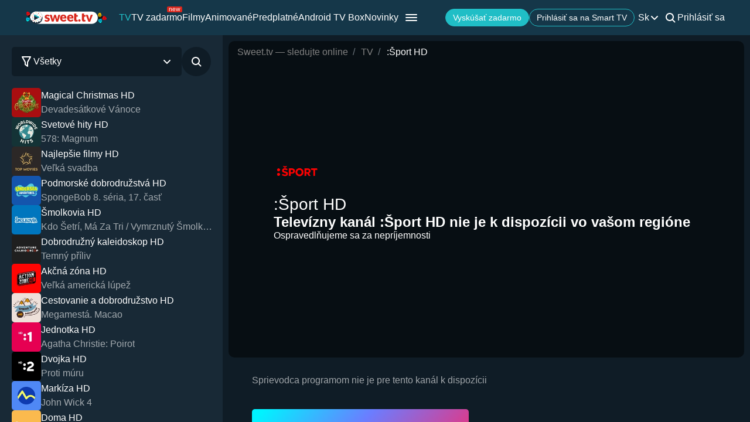

--- FILE ---
content_type: text/html; charset=utf-8
request_url: https://sweet.tv/sk/tv/822-sport-hd
body_size: 56367
content:
<!DOCTYPE html>
<html lang="sk-SK" prefix="og: http://ogp.me/ns#">
<head>
    
            <meta charset="utf-8">
    <title>:Šport HD sledujte online v národnom online kine Sweet.tv</title>
<meta name="description" content="Online vysielanie kanála :Šport HD na Sweet TV ✅ 7 dní zadarmo ✅ 200+ TV kanálov ✅ Len HD kvalita">
<link rel="canonical" href="https://sweet.tv/sk/tv/822-sport-hd">
    <meta property="og:title" content=":Šport HD sledujte online v národnom online kine Sweet.tv">
<meta property="og:description" content="Online vysielanie kanála :Šport HD na Sweet TV ✅ 7 dní zadarmo ✅ 200+ TV kanálov ✅ Len HD kvalita">
<meta property="og:type" content="website">
<meta property="og:url" content="https://sweet.tv/sk/tv/822-sport-hd">
<meta property="og:image" content="https://sweet.tv/images/bg_og.jpg">

    <meta name="twitter:card" content="summary">
<meta name="twitter:image" content="https://sweet.tv/images/bg_og.jpg">
<meta name="twitter:title" content=":Šport HD sledujte online v národnom online kine Sweet.tv">
<meta name="twitter:description" content="Online vysielanie kanála :Šport HD na Sweet TV ✅ 7 dní zadarmo ✅ 200+ TV kanálov ✅ Len HD kvalita">
<meta name="twitter:url" content="https://sweet.tv/sk/tv/822-sport-hd">
    <meta property="og:site_name" content="sweet.tv">
            <meta property="og:locale"
              content="sk_SK"
        >
        <meta name="robots" content="index, follow"/>
            <link rel="manifest" href="/manifest.json">

    
            <meta name="apple-itunes-app" content="app-id=1356560199, app-argument=sweettv://tv/822-sport-hd">
    <meta property="al:ios:url" content="sweettv://tv/822-sport-hd">
    <meta property="al:ios:app_store_id" content="1356560199">
    <meta property="al:ios:app_name" content="SWEET.TV: TV & Movie hits">

    <meta property="al:android:url" content="sweettv://tv/822-sport-hd">
    <meta property="al:android:package" content="tv.sweet.player">
    <meta property="al:android:app_name" content="SWEET.TV">
    <meta property="al:android:app_store_url" content="https://play.google.com/store/apps/details?id=tv.sweet.player">
    
    <meta name="facebook-domain-verification" content="p7j73rx2lgnsb7jbnfg5q53j29cywu"/>

            <meta name="viewport" content="width=device-width, initial-scale=1, shrink-to-fit=no">
        <meta name="application-name" content="SWEET.TV">
    <meta name="theme-color" content="#263c4c">
    <link rel="shortcut icon" href="/images/sprites/favicon.ico" type="image/x-icon">

    <link rel="preload" as="image" href="/images/v2/logo_sweettv_light.svg">
    <link rel="preload"
          href="https://cdn.jsdelivr.net/npm/lozad@1.16.0/dist/lozad.min.js"
          as="script"
          crossorigin="anonymous">
                <link rel="preload"
              href="/styles/compiled/pages/tv/tv.min.css?id=a107f51be858fef83d54a19ca48b2829"
              as="style">
        <link rel="preload"
          href="/styles/compiled/pages/tv/subtitle.min.css?id=615653c0f1790539fcd89d0c503ee0b8"
          as="style">

    
    <meta http-equiv="Content-Language" content="sk">

    
    <link rel="llms" href="https://sweet.tv/llms.txt" />

    
                                                            <link rel="alternate"
                          hreflang="sk-CZ"
                          href="https://sweet.tv/sk/tv/822-sport-hd"/>
                                                                                                <link rel="alternate"
                          hreflang="cs-CZ"
                          href="https://sweet.tv/cs/tv/822-sport-hd"/>
                                                                            <link rel="alternate"
                      hreflang="en"
                      href="https://sweet.tv/en/tv/822-sport-hd"/>
                                                                                <link rel="alternate"
                          hreflang="uk-UA"
                          href="https://sweet.tv/tv/822-sport-hd"/>
                                                                            <link rel="alternate"
                      hreflang="ru"
                      href="https://sweet.tv/ru/tv/822-sport-hd"/>
                                    <link rel="alternate" hreflang="x-default" href="https://sweet.tv/cs/tv/822-sport-hd"/>
    
    


                        
        <script type="application/ld+json">{
            
                "@context": "https://schema.org",
            
            "@type": "TelevisionChannel",
            "name": ":Šport HD",
                            "description": "Online vysielanie kanála :Šport HD na Sweet TV ✅ 7 dní zadarmo ✅ 200+ TV kanálov ✅ Len HD kvalita",
                        "broadcastChannelId": "822",
            "identifier": "822",
                            "image": "https://staticeu.sweet.tv/images/cache/channel_icons/BC3AMIBC/822-rtvs-sport.png",
                                    "url": "https://sweet.tv/sk/tv/822-sport-hd"
        }
        </script>

                    <script type="application/ld+json">
                {
                
                    "@context": "https://schema.org",
                
                "@type": "BroadcastEvent",
                "startDate": "2026-01-19T00:55:00+00:00",
                  "endDate": "2026-01-19T01:05:00+00:00",
                  "publishedOn":{
                    "@type":"BroadcastService",
                    "url": "https://sweet.tv/sk/tv/822-sport-hd"
                  },
                  "workPerformed":{
                    "@type":"CreativeWork",
                    "name": "Góly-body-sekundy E18"
                  },
                  "videoFormat":"HD",
                  "isLiveBroadcast": false,
                  "name": "Góly-body-sekundy E18",
                  "url": "https://sweet.tv/sk/tv/822-sport-hd"
                
                }
            </script>
        
            
    
    
        <script type="application/ld+json">
    {
      "@context": "https://schema.org",
      "@type": "WebSite",
      "name": "SWEET.TV",
      "url": "https://sweet.tv/",
      "description": "SWEET.TV - Národné online kino",
      "mainEntity": [
                    {
              "@type": "WebPage",
              "name": "TV",
              "url": "https://sweet.tv/sk/tv"
            },                    {
              "@type": "WebPage",
              "name": "TV zadarmo",
              "url": "https://sweet.tv/sk/free_tv"
            },                    {
              "@type": "WebPage",
              "name": "Filmy",
              "url": "https://sweet.tv/sk/movie"
            },                    {
              "@type": "WebPage",
              "name": "Animované",
              "url": "https://sweet.tv/sk/cartoons"
            },                    {
              "@type": "WebPage",
              "name": "Predplatné",
              "url": "https://sweet.tv/sk/tariffs"
            },                    {
              "@type": "WebPage",
              "name": "Novinky",
              "url": "https://sweet.tv/sk/news"
            },                    {
              "@type": "WebPage",
              "name": "TV program",
              "url": "https://sweet.tv/sk/tv_program"
            }                ],
        "inLanguage": ["uk-UA","az-AZ","bg-BG","hu-HU","pl-PL","ro-RO","sk-SK","cs-CZ","lv-LV","lt-LT","et-EE","en-AL","en-BA","el-GR","en-MK","sr-RS","sl-SI","hr-HR","en-ME","el-CY"]
        }
    </script>


<script type="application/ld+json">
{
  "@context": "https://schema.org",
  "@type": "Organization",
  "url": "https://sweet.tv",
  "logo": {
    "@type": "ImageObject",
    "url": "https://sweet.tv/images/logo.png",
    "width": 164,
    "height": 30
  },
  "sameAs": [
                              "https://www.instagram.com/sweet.tv.slovensko",
                          "https://www.facebook.com/sweet.tv.slovensko",
            "https://apps.apple.com/SK/app/sweet-tv/id1356560199",
      "https://play.google.com/store/apps/details?id=tv.sweet.player",
      "https://appgallery.huawei.com/#/app/C101034629",
              "https://sweet.tv/sk/devices",
            "https://sweet.tv/sk/copyrights-policy"
      ],
  "contactPoint": [
    {
      "@type": "ContactPoint",
      "email": "info.sk@sweet.tv",
      "contactType": "Podpora"
    },
    {
      "@type": "ContactPoint",
      "email": "b2b@sweet.tv",
      "contactType": "Otázky súvisiace so spoluprácou "
    },
    {
      "@type": "ContactPoint",
      "email": "partners@sweet.tv",
      "contactType": "Obchodné ponuky"
    },
    {
      "@type": "ContactPoint",
      "email": "team@sweet.tv",
      "contactType": "E-mailový marketing"
    }
  ],
      "address": {
    "@type": "PostalAddress",
    "streetAddress": "Mostová 2,",
    "addressLocality": "Bratislava,",
    "addressRegion": "Staré Mesto,",
    "postalCode": "81102,",
    "addressCountry": "SK"
  },
    "name": "SWEET.TV"
  }
</script>    
    <script>
        var GEO_ZONE_ID = 2;
        var LOGIN_DATA_ATTRS;
        var REFERRER = '';
        var LANGUAGE = "sk";
        var AVAILABLE_LOCALES = ["sk","cs","en","uk","ru"];
        var ALL_LOCALES = ["az","be","bg","bs_BA","cs","da","de","el","en","es","et","fi","fr","hr","hu","hy","it","ka","kk","lt","lv","mt","mk_MK","nl","pl","pt","ro","ru","sk","sl","sr","sr_ME","sv","sq","tr","uk","el_CY"];
        var SITE_URL = "https:\/\/sweet.tv";
        var UTM = null;
        var BASE_DIR =  "https:\/\/player.sweet.tv";
        var LANDING_PAGE;
        var TEMPLATES_DIR = "\/templates";
        var REFERRER_MANUAL = false;
        var HTML5Mode = true;
        var IS_ROBOT = true;
        var IS_MOBILE = false;
        var IS_TABLET = null;
        var IS_AUTH = false;
        var EVENT = null;
        var HALLOWEEN = false;
        var ACTION_GIFT = false;
        var COUNTRY = "SK";
        var SHOW_PROMO_MODAL = true;
        var OLD_LOGIN = false;
        var WELCOME_MODAL = false;
        var PLAYER_AUTH = false;
        var LOAD_ANGULAR = false;
        var CUSTOM_AUTH_MODAL = false;
        var MOD_STYLES = false;
                var RTT = ('connection' in navigator) ? navigator.connection.rtt : null;
        var PLAY_TV = false;
        var TEST_TOKEN;
        var ACTIVE_COUNTRIES_GEO2 = ["SK","CZ","HU","BG","PL","RO","AZ","AL","LV","EE","CY","LT","ME","GR","MK","RS","BA","SI","HR"];
        var HIDE_AUTH_MODAL = false;
        var OLD_LOGIN_PARAMS;
        var LOGIN_AUTHORIZATION_METHOD;
        var INVITE_FRIEND = true;
        var FBQ_AUTH_SUCCESS_EVENT = 'CompleteRegistration';
        var CONTENT_TARIFFS = null;
        var COUNTRIES = ["UA","BY","MD","HU","SK","CZ","PL","GR","BG","RO","AZ","AL","LV","EE","CY","LT","ME","MK","RS","BA","HR","SI"];
        var CURRENT_ROUTE_NAME = "channel";
        var CURRENT_SITE_VERSION = "7.2.90";

        
        var APP_JS_LINK = BASE_DIR + "\/js\/app.js?id=a5c62d45f659f6e304cb534ec0e6d168";
        var MAIN_JS_LINK = BASE_DIR + "\/js\/main.js?id=a5c62d45f659f6e304cb534ec0e6d168";
        var JS_HASH = "a5c62d45f659f6e304cb534ec0e6d168";
        var lozadLoadedLocal = function () {
            window.dispatchEvent(new CustomEvent("lozadLoadedLocal_", {
                detail: true
            }));
        }
        var AD_BLOCK_ENABLED = false;
        var KW_HELLO = "Dobr\u00fd de\u0148!" || '';
        var KW_ASSIST = "T\u00edm SWEET.TV je pripraven\u00fd v\u00e1m pom\u00f4c\u0165!" || '';
        var KW_BOT_ID = "12" || '';
        var SHOW_ADMIXER = null;
        var SHOW_CONFIRM_21;
            </script>

   
            <link rel="stylesheet" href="/css/v2/compiled/main.min.css" media="all">
    
                <link rel="stylesheet" href="/styles/compiled/pages/tv/tv.min.css?id=a107f51be858fef83d54a19ca48b2829">
        <link rel="stylesheet" href="/styles/compiled/pages/tv/subtitle.min.css?id=615653c0f1790539fcd89d0c503ee0b8">
    <link rel="stylesheet" href="/styles/compiled/pages/tv/tv_channels_list.min.css?id=63af0bf975cce66fdd54643399472291">
    <link rel="stylesheet" href="/styles/compiled/pages/tv/tv_main_screen.min.css?id=918a42ad285cdf689502c0860cdbc85c">

            <link rel="stylesheet"
              href="/styles/compiled/pages/tv/tv_player.min.css?id=4a1a7a32a98b882818e834ba564cc6dd"
              media="print"
              onload="this.media='all'">
        <link rel="stylesheet"
              href="/css/v2/compiled/player.min.css?id=2f97b540d667a0e79ef946f5932fdd4d"
              media="print"
              onload="this.media='all'">
        <link rel="stylesheet"
              href="https://sweet.tv/css/plyr_latest.css"
              media="print"
              onload="this.media='all'">

        <noscript>
            <link rel="stylesheet" href="/styles/compiled/pages/tv/tv_player.min.css?id=4a1a7a32a98b882818e834ba564cc6dd">
            <link rel="stylesheet" href="/css/v2/compiled/player.min.css?id=2f97b540d667a0e79ef946f5932fdd4d">
            <link rel="stylesheet" href="https://sweet.tv/css/plyr_latest.css">
        </noscript>
        <link rel="stylesheet" href="/styles/compiled/pages/tv/tv_epg_preview.min.css?id=bad0ac61cb5ad781056ed3144698e237">
    <link rel="stylesheet" href="/styles/compiled/pages/tv/tv_devices.min.css?id=bb3faa64d7c3d56c51b96182ef4be92e">
    <link rel="stylesheet" href="/styles/compiled/pages/tv/tv_epg_list.min.css?id=026dd13868fad3d3e3adb8e095a79e47">
    <link rel="stylesheet" href="/styles/compiled/pages/tv/tv_pip.min.css?id=0b29413225f8e90610a8fb22e1d10d45">
    <link rel="stylesheet" href="/styles/compiled/pages/tv/stub_tv.min.css?id=a9464fef4b1ba6449dd38c4221ff5a31">


    <link rel="preconnect" href="https://fonts.googleapis.com">
    <link rel="preconnect" href="https://fonts.gstatic.com" crossorigin>

            <link rel="preconnect" href="https://staticeu.sweet.tv" crossorigin>
        <link rel="dns-prefetch" href="https://staticeu.sweet.tv">
        <link rel="preconnect" href="https://cdn.jsdelivr.net" crossorigin>
    <link rel="dns-prefetch" href="https://cdn.jsdelivr.net">

    <link rel="stylesheet" href="/styles/compiled/normalize.min.css" media="all">

    </head>
<body>
<noscript>
    <iframe src="https://gtm.sweet.tv/ns.html?id=GTM-5PXXFXX" height="0" width="0"
            style="display:none;visibility:hidden"></iframe>
</noscript>
<div class="wrapper">
    <div id="toTop"   >
        <svg width="65" height="65" viewBox="-2 -2 69 69" fill="none" xmlns="http://www.w3.org/2000/svg">
            <path d="M32.0121 21.4102L15.4071 38.0612C14.8634 38.6068 14.8643 39.49 15.4099 40.0347C15.9555 40.5789 16.8392 40.5775 17.3834 40.0319L33.0001 24.3719L48.6167 40.0324C49.1609 40.578 50.0441 40.5794 50.5897 40.0352C50.8632 39.7622 51 39.4045 51 39.0469C51 38.6901 50.8641 38.3338 50.5925 38.0613L33.9879 21.4102C33.7265 21.1474 33.3707 21 33.0001 21C32.6294 21 32.274 21.1478 32.0121 21.4102Z"
                  fill="white"/>
            <path fill-rule="evenodd" clip-rule="evenodd"
                  d="M32.5 65C50.4493 65 65 50.4493 65 32.5C65 14.5507 50.4493 0 32.5 0C14.5507 0 0 14.5507 0 32.5C0 50.4493 14.5507 65 32.5 65ZM32.5 62C48.7924 62 62 48.7924 62 32.5C62 16.2076 48.7924 3 32.5 3C16.2076 3 3 16.2076 3 32.5C3 48.7924 16.2076 62 32.5 62Z"
                  fill="white"/>
        </svg>
    </div>

            <script>
        window.addEventListener('loadScriptFunction', function (event, data) {
            window.getLibraryWithPriority('https://sweet.tv/js/v2/compiled/header_seo.min.js', 'high');
        })
    </script>

    <header class="header-seo">
        <div class="header-seo__content">
            <div class="header-seo__navigation">
                <a href="https://sweet.tv/sk" class="header-seo__logo">
                    <img
                            src="https://sweet.tv/images/v2/logo_sweettv_light.svg"
                            alt="sweet.tv"
                            width="140"
                            height="26"
                            class="header-seo__logo-image"
                    >
                </a>

                <div class="header-seo__routes">
                                            <a
                                href="https://sweet.tv/sk/tv"
                                class="header-seo__routes-route header-seo__routes-route--active"
                                data-header-el="1"
                                                                target=""
                                data-section-id="2"
                        >
                                    <span class="header-seo__routes-route-text">
                                        TV
                                    </span>
                                                    </a>
                                            <a
                                href="https://sweet.tv/sk/free_tv"
                                class="header-seo__routes-route "
                                data-header-el="2"
                                                                target=""
                                data-section-id="26"
                        >
                                    <span class="header-seo__routes-route-text">
                                        TV zadarmo
                                    </span>
                                                            <svg class="header-seo__routes-route-icon" width="26" height="10" viewBox="0 0 26 10" fill="none" xmlns="http://www.w3.org/2000/svg"><rect width="26" height="10" rx="2" fill="#D9261C"/><path d="M4.70765 4.71875V8H3.86958V2.54545H4.67924V3.39773H4.75027C4.87811 3.12074 5.07224 2.8982 5.33265 2.73011C5.59307 2.55966 5.92924 2.47443 6.34118 2.47443C6.71049 2.47443 7.03365 2.55019 7.31064 2.7017C7.58762 2.85085 7.80306 3.07812 7.95694 3.38352C8.11083 3.68655 8.18777 4.07008 8.18777 4.53409V8H7.3497V4.59091C7.3497 4.16241 7.23843 3.8286 7.01589 3.58949C6.79335 3.34801 6.48796 3.22727 6.0997 3.22727C5.83218 3.22727 5.59307 3.28527 5.38237 3.40128C5.17404 3.51728 5.0095 3.68655 4.88876 3.90909C4.76802 4.13163 4.70765 4.40152 4.70765 4.71875ZM12.0061 8.11364C11.4806 8.11364 11.0272 7.99763 10.646 7.76562C10.2673 7.53125 9.97488 7.20455 9.76891 6.78551C9.56531 6.36411 9.46351 5.87405 9.46351 5.31534C9.46351 4.75663 9.56531 4.2642 9.76891 3.83807C9.97488 3.40956 10.2613 3.07576 10.6283 2.83665C10.9976 2.59517 11.4285 2.47443 11.9209 2.47443C12.205 2.47443 12.4855 2.52178 12.7625 2.61648C13.0395 2.71117 13.2916 2.86506 13.5189 3.07812C13.7462 3.28883 13.9273 3.56818 14.0622 3.91619C14.1972 4.2642 14.2646 4.69271 14.2646 5.2017V5.55682H10.0601V4.83239H13.4124C13.4124 4.52462 13.3508 4.25 13.2277 4.00852C13.107 3.76705 12.9342 3.57647 12.7093 3.43679C12.4867 3.29711 12.2239 3.22727 11.9209 3.22727C11.5871 3.22727 11.2983 3.31013 11.0544 3.47585C10.8129 3.6392 10.6271 3.85227 10.4969 4.11506C10.3667 4.37784 10.3016 4.65956 10.3016 4.96023V5.44318C10.3016 5.85511 10.3726 6.20431 10.5146 6.49077C10.6591 6.77486 10.8591 6.99148 11.1148 7.14062C11.3705 7.28741 11.6676 7.3608 12.0061 7.3608C12.2263 7.3608 12.4252 7.33002 12.6027 7.26847C12.7826 7.20455 12.9377 7.10985 13.0679 6.98438C13.1981 6.85653 13.2987 6.69792 13.3698 6.50852L14.1794 6.7358C14.0942 7.01042 13.951 7.25189 13.7497 7.46023C13.5485 7.66619 13.2999 7.82718 13.004 7.94318C12.7081 8.05682 12.3754 8.11364 12.0061 8.11364ZM16.7753 8L15.1134 2.54545H15.9941L17.173 6.72159H17.2298L18.3946 2.54545H19.2895L20.4401 6.70739H20.4969L21.6759 2.54545H22.5566L20.8946 8H20.0708L18.8776 3.80966H18.7923L17.5992 8H16.7753Z" fill="white"/></svg>
                                                    </a>
                                            <a
                                href="https://sweet.tv/sk/movie"
                                class="header-seo__routes-route "
                                data-header-el="3"
                                                                target=""
                                data-section-id="3"
                        >
                                    <span class="header-seo__routes-route-text">
                                        Filmy
                                    </span>
                                                    </a>
                                            <a
                                href="https://sweet.tv/sk/cartoons"
                                class="header-seo__routes-route "
                                data-header-el="6"
                                                                target=""
                                data-section-id="6"
                        >
                                    <span class="header-seo__routes-route-text">
                                        Animované
                                    </span>
                                                    </a>
                                            <a
                                href="https://sweet.tv/sk/tariffs"
                                class="header-seo__routes-route "
                                data-header-el="11"
                                                                target=""
                                data-section-id="12"
                        >
                                    <span class="header-seo__routes-route-text">
                                        Predplatné
                                    </span>
                                                    </a>
                                            <a
                                href="https://sweet.tv/sk/promo_inext_tv"
                                class="header-seo__routes-route "
                                data-header-el="14"
                                                                target="_self"
                                data-section-id="39"
                        >
                                    <span class="header-seo__routes-route-text">
                                        Android TV Box
                                    </span>
                                                    </a>
                                            <a
                                href="https://sweet.tv/sk/news"
                                class="header-seo__routes-route "
                                data-header-el="16"
                                                                target="_self"
                                data-section-id="10"
                        >
                                    <span class="header-seo__routes-route-text">
                                        Novinky
                                    </span>
                                                    </a>
                                            <a
                                href="https://sweet.tv/sk/tv_program"
                                class="header-seo__routes-route "
                                data-header-el="17"
                                                                target="_self"
                                data-section-id="32"
                        >
                                    <span class="header-seo__routes-route-text">
                                        TV program
                                    </span>
                                                    </a>
                                            <a
                                href="https://sweet.tv/sk/promo_code"
                                class="header-seo__routes-route "
                                data-header-el="18"
                                                                target=""
                                data-section-id="13"
                        >
                                    <span class="header-seo__routes-route-text">
                                        Promo kód
                                    </span>
                                                    </a>
                                            <a
                                href="https://sweet.tv/sk/promo_offer_advertising"
                                class="header-seo__routes-route "
                                data-header-el="19"
                                                                target="_self"
                                data-section-id="36"
                        >
                                    <span class="header-seo__routes-route-text">
                                        Reklamné príležitosti na SWEET.TV
                                    </span>
                                                    </a>
                                            <a
                                href="https://sweet.tv/sk/devices"
                                class="header-seo__routes-route "
                                data-header-el="21"
                                                                target="_self"
                                data-section-id="11"
                        >
                                    <span class="header-seo__routes-route-text">
                                        Pripojiť Smart TV
                                    </span>
                                                    </a>
                                    </div>
            </div>

            <div class="header-seo__burger">
                <img src="https://sweet.tv/images/icons/burger_menu.svg" alt="Menu"
                     class="header-seo__routes-burger-image">

                <div class="header-seo__burger-menu">
                                            <div class="header-seo__burger-additional-list">
                            <div class="header-seo__burger-additional-list-content">
                                <div class="header-seo__burger-additional-list-header"
                                     onclick="toggleAdditionalList(this)">
                                    <span class="header-seo__burger-additional-list-header-title">
                                                                                    SWEET.TV Group                                                                            </span>
                                    <svg class="header-seo__burger-additional-list-header-icon" width="24" height="24"
                                         viewBox="0 0 24 24" fill="currentColor" xmlns="http://www.w3.org/2000/svg">
                                        <path fill-rule="evenodd" clip-rule="evenodd"
                                              d="M17.7223 9.81787C18.1042 10.229 18.0905 10.8815 17.6916 11.2751L12.6872 16.2138C12.3005 16.5954 11.6908 16.5954 11.304 16.2138L6.30841 11.2837C5.9095 10.89 5.89576 10.2376 6.27771 9.82646C6.65967 9.41532 7.29268 9.40115 7.69159 9.79483L11.9956 14.0424L16.3084 9.78623C16.7073 9.39256 17.3403 9.40673 17.7223 9.81787Z"
                                              fill="currentColor"/>
                                    </svg>
                                </div>
                                <div class="header-seo__burger-additional-list-dropdown">
                                                                                                                        <a
                                                  class="header-seo__burger-additional-list-dropdown-item "
                                                                                                        href="https://corp.sweet.tv/about_page"
                                                                                                    target="_blank"
                                                                                              >
                                                O SWEET.TV Group
                                            </a>
                                                                                    <a
                                                  class="header-seo__burger-additional-list-dropdown-item "
                                                                                                        href="https://corp.sweet.tv/platform"
                                                                                                    target="_blank"
                                                                                              >
                                                Naša OTT platforma
                                            </a>
                                                                                    <a
                                                  class="header-seo__burger-additional-list-dropdown-item "
                                                                                                        href="https://corp.sweet.tv/solutions"
                                                                                                    target="_blank"
                                                                                              >
                                                B2B riešenia a služby
                                            </a>
                                                                                    <a
                                                  class="header-seo__burger-additional-list-dropdown-item "
                                                                                                        href="https://corp.sweet.tv/"
                                                                                                    target="_blank"
                                                                                              >
                                                Navštíviť stránku SWEET.TV Group
                                            </a>
                                                                                    <a
                                                  class="header-seo__burger-additional-list-dropdown-item "
                                                                                                        href="https://sweet.tv/sk/privacy"
                                                                                                    target="_blank"
                                                                                                        rel="nofollow"
                                                                                              >
                                                Zásady ochrany osobných údajov
                                            </a>
                                                                                                            </div>
                            </div>
                        </div>
                                    </div>
            </div>

            <div class="header-seo__options">
                <div class="header-seo__buttons">
                                        <button data-isauth class="header-seo__buttons-button">
                                                    Vyskúšať zadarmo                                            </button>
                    
                                            <a href="/devices" target="_self"
                           class="header-seo__buttons-button header-seo__buttons-button--empty">
                            Prihlásiť sa na Smart TV                        </a>
                                    </div>

                <div class="header-seo__language">
                    <div class="header-seo__language-current">
                        <span class="header-seo__language-current-lang">
                            sk
                        </span>
                        <img src="https://sweet.tv/images/icons/dropdown_arrow.svg" alt="Dropdown arrow"
                             class="header-seo__language-current-arrow">
                    </div>

                    <div class="header-seo__language-dropdown">
                                                                                                                                        <a
                                        href="https://sweet.tv/cs/tv/822-sport-hd"
                                        class="header-seo__language-dropdown-lang"
                                        target="_self"
                                        id="cs"
                                                                        >
                                                                            cs
                                                                    </a>
                                                                                                                <a
                                        href="https://sweet.tv/en/tv/822-sport-hd"
                                        class="header-seo__language-dropdown-lang"
                                        target="_self"
                                        id="en"
                                                                        >
                                                                            en
                                                                    </a>
                                                                                                                <a
                                        href="https://sweet.tv/tv/822-sport-hd"
                                        class="header-seo__language-dropdown-lang"
                                        target="_self"
                                        id="uk"
                                                                        >
                                                                            uk
                                                                    </a>
                                                                                                                <a
                                        href="https://sweet.tv/ru/tv/822-sport-hd"
                                        class="header-seo__language-dropdown-lang"
                                        target="_self"
                                        id="ru"
                                                                        >
                                                                            ru
                                                                    </a>
                                                                        </div>
                </div>

                <div class="header-seo__search sv2" id="search_v2">
                    <svg width="24"
                         height="24"
                         class="header-seo__search-image"
                         id="searchMagnifier"
                         viewBox="0 0 24 24"
                         fill="none"
                         xmlns="http://www.w3.org/2000/svg">
                        <path fill-rule="evenodd" clip-rule="evenodd" d="M16.6051 15.1947C18.6624 12.4527 18.444 8.5445 15.9497 6.05025C13.2161 3.31658 8.78392 3.31658 6.05025 6.05025C3.31658 8.78392 3.31658 13.2161 6.05025 15.9497C8.54438 18.4439 12.4524 18.6624 15.1943 16.6054C15.2096 16.623 15.2256 16.6401 15.2423 16.6568L18.7778 20.1923C19.1683 20.5829 19.8015 20.5829 20.192 20.1923C20.5825 19.8018 20.5825 19.1687 20.192 18.7781L16.6565 15.2426C16.6398 15.2259 16.6227 15.2099 16.6051 15.1947ZM14.5355 7.46447C16.4882 9.41709 16.4882 12.5829 14.5355 14.5355C12.5829 16.4882 9.41709 16.4882 7.46447 14.5355C5.51184 12.5829 5.51184 9.41709 7.46447 7.46447C9.41709 5.51184 12.5829 5.51184 14.5355 7.46447Z" fill="white"/>
                    </svg>
                    <form
                            name="superSearch"
                            method="GET"
                            class="header-seo__search-field s-enter"
                                                        action="https://sweet.tv/sk/search"
                    >
                        <svg width="24"
                             height="24"
                             viewBox="0 0 24 24"
                             fill="none"
                             xmlns="http://www.w3.org/2000/svg">
                            <path fill-rule="evenodd" clip-rule="evenodd" d="M16.6051 15.1947C18.6624 12.4527 18.444 8.5445 15.9497 6.05025C13.2161 3.31658 8.78392 3.31658 6.05025 6.05025C3.31658 8.78392 3.31658 13.2161 6.05025 15.9497C8.54438 18.4439 12.4524 18.6624 15.1943 16.6054C15.2096 16.623 15.2256 16.6401 15.2423 16.6568L18.7778 20.1923C19.1683 20.5829 19.8015 20.5829 20.192 20.1923C20.5825 19.8018 20.5825 19.1687 20.192 18.7781L16.6565 15.2426C16.6398 15.2259 16.6227 15.2099 16.6051 15.1947ZM14.5355 7.46447C16.4882 9.41709 16.4882 12.5829 14.5355 14.5355C12.5829 16.4882 9.41709 16.4882 7.46447 14.5355C5.51184 12.5829 5.51184 9.41709 7.46447 7.46447C9.41709 5.51184 12.5829 5.51184 14.5355 7.46447Z" fill="white"/>
                        </svg>
                        <input
                                id="searchInput"
                                class="header-seo__search-field-input"
                                type="text"
                                autocomplete="off"
                                value=""
                                placeholder="Vyhľadávanie"
                                name="q"
                                oninvalid="this.setCustomValidity('Vyplňte pole')"
                                oninput="setCustomValidity('')"
                                                                required
                        >
                        <img src="https://sweet.tv/images/icons/close.svg" alt="Close" class="header-seo__search-field-icon"
                             id="close_search">

                        <div class="header-seo__search-dropdown" id="search_modal">
                            <span id="undefinedQuery" class="header-seo__search-dropdown-title">
                                Na vašu požiadavku sa nenašlo nič                            </span>
                            <span id="topSearchTitle" class="header-seo__search-dropdown-title">
                                TOP vyhľadávania                            </span>
                            <div data-eventid="999" data-eventtype="21" class="header-seo__search-dropdown-items"></div>

                            <button type="submit" id="allResults" class="header-seo__search-dropdown-link">
                                Všetky výsledky                            </button>
                        </div>
                    </form>
                </div>

                <div class="header-seo__sign">
                                            <a class="header-seo__sign-link" data-isauth data-login-method='{"state":"signin"}'>
                            Prihlásiť sa                        </a>
                                    </div>

                <div class="header-seo__burger header-seo__burger--mobile">
                    <img src="https://sweet.tv/images/icons/burger_menu.svg" alt="Menu"
                         class="header-seo__routes-burger-image"
                         onclick="toggleBurgerMobile()">

                    <div class="header-seo__burger--mobile-menu">
                        <div class="header-seo__burger--mobile-menu-close">
                            <img src="https://sweet.tv/images/icons/close.svg" alt="Close"
                                 class="header-seo__routes-burger-image" onclick="toggleBurgerMobile()">
                        </div>
                        <div class="header-seo__burger--mobile-menu-separates">
                                                            <a
                                        data-isauth
                                        data-login-method='{"state":"signin"}'
                                        class="header-seo__burger--mobile-menu-separates-item"
                                        onclick="toggleBurgerMobile()"
                                >
                                    <img src="https://sweet.tv/images/icons/signin.svg" alt="Sign In">

                                    <span class="header-seo__burger--mobile-menu-separates-item-name">
                                    Prihlásiť sa                                </span>

                                    <img src="https://sweet.tv/images/icons/right.svg" alt="Right"
                                         class="header-seo__burger--mobile-menu-separates-item-image">
                                </a>
                                                                                                                                                                                                                                        <a
                                                href="https://sweet.tv/sk/tariffs"
                                                class="header-seo__burger--mobile-menu-separates-item "
                                                onclick="toggleBurgerMobile()"
                                                target="_self"
                                                                                        >
                                            <svg width="24" height="24" viewBox="0 0 24 24" fill="none" xmlns="http://www.w3.org/2000/svg">
<path fill-rule="evenodd" clip-rule="evenodd" d="M14.2965 2.328L19.7405 8.328C19.9075 8.512 20.0005 8.751 20.0005 9V19.5C20.0005 20.878 18.8535 22 17.4445 22H6.55549C5.14649 22 4.00049 20.878 4.00049 19.5V4.5C4.00049 3.122 5.14649 2 6.55549 2H13.5555C13.8385 2 14.1075 2.119 14.2965 2.328ZM17.4445 20H6.55549C6.24949 20 6.00049 19.776 6.00049 19.5V4.5C6.00049 4.224 6.24949 4 6.55549 4H11.0005V8.15C11.0005 9.722 12.2175 11 13.7145 11H18.0005V19.5C18.0005 19.776 17.7505 20 17.4445 20ZM17.6495 9H13.7145C13.3205 9 13.0005 8.619 13.0005 8.15V4H13.1125L17.6495 9Z" fill="white"/>
<path fill-rule="evenodd" clip-rule="evenodd" d="M14.2965 2.328L19.7405 8.328C19.9075 8.512 20.0005 8.751 20.0005 9V19.5C20.0005 20.878 18.8535 22 17.4445 22H6.55549C5.14649 22 4.00049 20.878 4.00049 19.5V4.5C4.00049 3.122 5.14649 2 6.55549 2H13.5555C13.8385 2 14.1075 2.119 14.2965 2.328ZM17.4445 20H6.55549C6.24949 20 6.00049 19.776 6.00049 19.5V4.5C6.00049 4.224 6.24949 4 6.55549 4H11.0005V8.15C11.0005 9.722 12.2175 11 13.7145 11H18.0005V19.5C18.0005 19.776 17.7505 20 17.4445 20ZM17.6495 9H13.7145C13.3205 9 13.0005 8.619 13.0005 8.15V4H13.1125L17.6495 9Z" fill="white"/>
</svg>
                                            <span class="header-seo__burger--mobile-menu-separates-item-name">
                                            Predplatné
                                        </span>
                                            <img src="https://sweet.tv/images/icons/right.svg" alt="Right"
                                                 class="header-seo__burger--mobile-menu-separates-item-image">
                                        </a>
                                                                                                                                                <a
                                                href="https://sweet.tv/sk/devices"
                                                class="header-seo__burger--mobile-menu-separates-item "
                                                onclick="toggleBurgerMobile()"
                                                target="_self"
                                                                                        >
                                            <svg width="24" height="24" viewBox="0 0 24 24" fill="none" xmlns="http://www.w3.org/2000/svg">
<path d="M5.15422 19.2929C4.7637 19.6834 4.7637 20.3166 5.15422 20.7071C5.54475 21.0976 6.17791 21.0976 6.56843 20.7071L5.15422 19.2929ZM17.1542 20.7071C17.5447 21.0976 18.1779 21.0976 18.5684 20.7071C18.959 20.3166 18.959 19.6834 18.5684 19.2929L17.1542 20.7071ZM8.15422 16.2929L5.15422 19.2929L6.56843 20.7071L9.56843 17.7071L8.15422 16.2929ZM14.1542 17.7071L17.1542 20.7071L18.5684 19.2929L15.5684 16.2929L14.1542 17.7071ZM3.86133 5H19.8613V3H3.86133V5ZM20.8613 6V15H22.8613V6H20.8613ZM19.8613 16H3.86133V18H19.8613V16ZM2.86133 15V6H0.861328V15H2.86133ZM3.86133 16C3.30904 16 2.86133 15.5523 2.86133 15H0.861328C0.861328 16.6569 2.20447 18 3.86133 18V16ZM20.8613 15C20.8613 15.5523 20.4136 16 19.8613 16V18C21.5182 18 22.8613 16.6569 22.8613 15H20.8613ZM19.8613 5C20.4136 5 20.8613 5.44772 20.8613 6H22.8613C22.8613 4.34315 21.5182 3 19.8613 3V5ZM3.86133 3C2.20447 3 0.861328 4.34315 0.861328 6H2.86133C2.86133 5.44772 3.30904 5 3.86133 5V3Z" fill="white"/>
</svg>
                                            <span class="header-seo__burger--mobile-menu-separates-item-name">
                                            Pripojiť Smart TV
                                        </span>
                                            <img src="https://sweet.tv/images/icons/right.svg" alt="Right"
                                                 class="header-seo__burger--mobile-menu-separates-item-image">
                                        </a>
                                                                                                                        </div>
                                                    <div class="header-seo__burger--mobile-menu-links">
                                                                                                                                                                                                                                                                                                                        
                                        <a
                                                href="https://sweet.tv/sk/promo_inext_tv"
                                                class="header-seo__burger--mobile-menu-links-link "
                                                onclick="toggleBurgerMobile()"
                                                target="_self"
                                                                                        >
                                                <span class="header-seo__burger--mobile-menu-links-link-text">
                                                    Android TV Box
                                                </span>
                                                                                                                                </a>
                                        
                                                                                                                                                
                                        <a
                                                href="https://sweet.tv/sk/news"
                                                class="header-seo__burger--mobile-menu-links-link "
                                                onclick="toggleBurgerMobile()"
                                                target="_self"
                                                                                        >
                                                <span class="header-seo__burger--mobile-menu-links-link-text">
                                                    Novinky
                                                </span>
                                                                                                                                </a>
                                        
                                                                                                                                                
                                        <a
                                                href="https://sweet.tv/sk/tv_program"
                                                class="header-seo__burger--mobile-menu-links-link "
                                                onclick="toggleBurgerMobile()"
                                                target="_self"
                                                                                        >
                                                <span class="header-seo__burger--mobile-menu-links-link-text">
                                                    TV program
                                                </span>
                                                                                                                                </a>
                                        
                                                                                                                                                
                                        <a
                                                href="https://sweet.tv/sk/promo_code"
                                                class="header-seo__burger--mobile-menu-links-link "
                                                onclick="toggleBurgerMobile()"
                                                target="_self"
                                                                                        >
                                                <span class="header-seo__burger--mobile-menu-links-link-text">
                                                    Promo kód
                                                </span>
                                                                                                                                </a>
                                        
                                                                                                                                                
                                        <a
                                                href="https://sweet.tv/sk/promo_offer_advertising"
                                                class="header-seo__burger--mobile-menu-links-link "
                                                onclick="toggleBurgerMobile()"
                                                target="_self"
                                                                                        >
                                                <span class="header-seo__burger--mobile-menu-links-link-text">
                                                    Reklamné príležitosti na SWEET.TV
                                                </span>
                                                                                                                                </a>
                                        
                                                                                                </div>
                        
                                                    <div class="header-seo__burger-additional-list">
                                <div class="header-seo__burger-additional-list-content">
                                    <div class="header-seo__burger-additional-list-header"
                                         onclick="toggleAdditionalList(this)">
                                    <span class="header-seo__burger-additional-list-header-title">
                                                                                    SWEET.TV Group                                                                            </span>
                                        <svg class="header-seo__burger-additional-list-header-icon" width="24"
                                             height="24"
                                             viewBox="0 0 24 24" fill="currentColor" xmlns="http://www.w3.org/2000/svg">
                                            <path fill-rule="evenodd" clip-rule="evenodd"
                                                  d="M17.7223 9.81787C18.1042 10.229 18.0905 10.8815 17.6916 11.2751L12.6872 16.2138C12.3005 16.5954 11.6908 16.5954 11.304 16.2138L6.30841 11.2837C5.9095 10.89 5.89576 10.2376 6.27771 9.82646C6.65967 9.41532 7.29268 9.40115 7.69159 9.79483L11.9956 14.0424L16.3084 9.78623C16.7073 9.39256 17.3403 9.40673 17.7223 9.81787Z"
                                                  fill="currentColor"/>
                                        </svg>
                                    </div>
                                    <div class="header-seo__burger-additional-list-dropdown">
                                                                                                                                    <a
                                                    class="header-seo__burger-additional-list-dropdown-item "
                                                                                                            href="https://corp.sweet.tv/about_page"
                                                                                                        target="_blank"
                                                                                                                                                        >
                                                    O SWEET.TV Group
                                                </a>
                                                                                            <a
                                                    class="header-seo__burger-additional-list-dropdown-item "
                                                                                                            href="https://corp.sweet.tv/platform"
                                                                                                        target="_blank"
                                                                                                                                                        >
                                                    Naša OTT platforma
                                                </a>
                                                                                            <a
                                                    class="header-seo__burger-additional-list-dropdown-item "
                                                                                                            href="https://corp.sweet.tv/solutions"
                                                                                                        target="_blank"
                                                                                                                                                        >
                                                    B2B riešenia a služby
                                                </a>
                                                                                            <a
                                                    class="header-seo__burger-additional-list-dropdown-item "
                                                                                                            href="https://corp.sweet.tv/"
                                                                                                        target="_blank"
                                                                                                                                                        >
                                                    Navštíviť stránku SWEET.TV Group
                                                </a>
                                                                                            <a
                                                    class="header-seo__burger-additional-list-dropdown-item "
                                                                                                            href="https://sweet.tv/sk/privacy"
                                                                                                        target="_blank"
                                                                                                                                                                rel="nofollow"
                                                                                                    >
                                                    Zásady ochrany osobných údajov
                                                </a>
                                                                                                                        </div>
                                </div>
                            </div>
                        
                                                <button class="header-seo__burger--mobile-button" onclick="toggleBurgerMobile()" data-isauth>
                            Vyskúšať zadarmo                        </button>
                                            </div>
                </div>
            </div>
        </div>
    </header>

    <div class="nav_bottom-menu">
        <div class="d-flex justify-content-around" id="bottom-navigation-block">
            <a href="https://sweet.tv/sk"
               data-header-el="0"
               class="nav_bottom-link "
               onclick="toggleBurgerMobile('close')"
                                  target="_self"
                           >
                <svg width="25" height="25" viewBox="0 0 25 25" fill="none" xmlns="http://www.w3.org/2000/svg">
                    <path d="M18.0103 12.0629C17.5018 12.0629 17.091 12.4709 17.091 12.9761V19.1544H15.1937V15.4629C15.1937 14.8218 14.6656 14.2972 14.0201 14.2972H11.3013C10.6558 14.2972 10.1277 14.8218 10.1277 15.4629V19.1544H8.23033V12.9761C8.23033 12.4709 7.81957 12.0629 7.31101 12.0629C6.80245 12.0629 6.39169 12.4709 6.39169 12.9761V20.0675C6.39169 20.5727 6.80245 20.9807 7.31101 20.9807H11.0665C11.5751 20.9807 11.9859 20.5727 11.9859 20.0675V16.1624H13.3355V20.087C13.3355 20.5921 13.7463 21.0001 14.2548 21.0001H18.0103C18.5189 21.0001 18.9297 20.5921 18.9297 20.087C18.9297 20.087 18.9297 13.4812 18.9297 12.9761C18.9297 12.4709 18.5189 12.0629 18.0103 12.0629Z"
                          fill="white"/>
                    <path d="M21.2262 11.6937L13.2376 4.23314C12.905 3.92229 12.3965 3.92229 12.0835 4.23314L3.75428 11.6937C3.5978 11.8492 3.5 12.0629 3.5 12.2766C3.5 12.4903 3.57824 12.704 3.73472 12.8594C3.8912 13.0149 4.10636 13.112 4.32152 13.112C4.32152 13.112 4.32152 13.112 4.34108 13.112C4.55624 13.112 4.7714 13.0343 4.92788 12.8789L12.6703 5.98172L20.0917 12.8789C20.2482 13.0343 20.4438 13.112 20.6785 13.112C20.9132 13.112 21.1088 13.0149 21.2653 12.8594C21.4218 12.704 21.5 12.4903 21.5 12.2766C21.4804 12.0434 21.4022 11.8492 21.2262 11.6937Z"
                          fill="white"/>
                </svg>

                <span class="nav_bottom-title">Domov</span>
            </a>
                                                <a href="https://sweet.tv/sk/tv"
                       data-header-el="1"
                       class="nav_bottom-link active"
                                                  target="_self"
                                              data-section-id="2"
                       style=""
                       onclick="toggleBurgerMobile('close')"
                    >
                                                    <svg width="24" height="25" viewBox="0 0 24 25" fill="none" xmlns="http://www.w3.org/2000/svg"><path d="M19.3158 3.99997H4.70411C3.77091 3.99997 3 4.75113 3 5.66043V15.3267C3 16.236 3.77091 17.086 4.70411 17.086H9.09876V17.9756L7.39465 19.3C7.09034 19.5372 6.96862 19.9918 7.09034 20.3476C7.21207 20.7035 7.55695 21 7.9424 21H15.9963C16.3818 21 16.7267 20.7035 16.8687 20.3476C16.9904 19.9918 16.889 19.5569 16.5847 19.3197L14.9008 17.9756V17.086C14.9008 17.086 18.3623 17.086 19.2955 17.086C20.2287 17.086 20.9996 16.236 20.9996 15.3267V5.66043C21.0199 4.75113 20.2693 3.99997 19.3158 3.99997ZM13.6431 18.9837L14.1908 19.4779H9.78852L10.3768 18.9837C10.5594 18.8453 10.7014 18.5686 10.7014 18.3314V17.0662H13.3793V18.3314C13.359 18.5686 13.4605 18.8453 13.6431 18.9837ZM19.2346 15.3465H4.80554V5.7395H19.2346V15.3465Z" fill="white"/></svg>
                                                <span class="nav_bottom-title d-block">
                            TV
                        </span>
                    </a>
                                                                <a href="https://sweet.tv/sk/free_tv"
                       data-header-el="2"
                       class="nav_bottom-link "
                                                  target="_self"
                                              data-section-id="26"
                       style=""
                       onclick="toggleBurgerMobile('close')"
                    >
                                                    <svg width="24" height="24" viewBox="0 0 24 24" fill="none" xmlns="http://www.w3.org/2000/svg">  <path fill-rule="evenodd" clip-rule="evenodd" d="M2.25 7.99977C2.25 4.82426 4.82426 2.25 7.99977 2.25H15.9994C19.1749 2.25 21.7492 4.82426 21.7492 7.99977V15.9994C21.7492 19.1749 19.1749 21.7492 15.9994 21.7492H7.99977C4.82426 21.7492 2.25 19.1749 2.25 15.9994V7.99977Z" style="fill: url(#paint0_linear_13381_34382);"/>  <path fill-rule="evenodd" clip-rule="evenodd" d="M8.74951 9.7898C8.74951 8.4208 10.2506 7.58197 11.4166 8.29946L15.0084 10.5098C16.1188 11.1931 16.1188 12.8072 15.0084 13.4905L11.4166 15.7008C10.2506 16.4183 8.74951 15.5795 8.74951 14.2105V9.7898Z" style="fill: white;"/>  <defs>    <linearGradient id="paint0_linear_13381_34382" x1="4.03525" y1="3.47774" x2="19.5331" y2="20.9322" gradientUnits="userSpaceOnUse">      <stop stop-color="#20BEC6"/>      <stop offset="1" stop-color="#0D484B"/>    </linearGradient>  </defs></svg>
                                                <span class="nav_bottom-title d-block">
                            TV zadarmo
                        </span>
                    </a>
                                                                <a href="https://sweet.tv/sk/movie"
                       data-header-el="3"
                       class="nav_bottom-link "
                                                  target="_self"
                                              data-section-id="3"
                       style=""
                       onclick="toggleBurgerMobile('close')"
                    >
                                                    <svg width="24" height="25" viewBox="0 0 24 25" fill="none" xmlns="http://www.w3.org/2000/svg"><path d="M21 12.5C21 7.5 17 3.5 12 3.5C7 3.5 3 7.5 3 12.5C3 17.5 7 21.5 12 21.5H20.2C20.6 21.5 20.9 21.2 20.9 20.8C20.9 20.4 20.6 20.1 20.2 20.1H17C19.5 18.3 21 15.5 21 12.5ZM4.5 12.5C4.5 8.4 7.9 5 12 5C16.1 5 19.5 8.4 19.5 12.5C19.5 16.6 16.1 20 12 20C7.9 20 4.5 16.6 4.5 12.5Z" fill="white"/><path d="M12.8 12.5C12.8 12.9 12.5 13.2 12.1 13.2C11.7 13.2 11.4 12.9 11.4 12.5C11.4 12.1 11.7 11.8 12.1 11.8C12.4 11.8 12.8 12.1 12.8 12.5Z" fill="white"/><path d="M14.6 14C13.4 14 12.5 14.9 12.5 16.1C12.5 17.3 13.4 18.2 14.6 18.2C15.8 18.2 16.7 17.3 16.7 16.1C16.7 14.9 15.8 14 14.6 14ZM14.6 17C14.1 17 13.7 16.6 13.7 16.1C13.7 15.6 14.1 15.2 14.6 15.2C15.1 15.2 15.5 15.6 15.5 16.1C15.5 16.6 15.1 17 14.6 17Z" fill="white"/><path d="M9.4 14C8.2 14 7.3 14.9 7.3 16.1C7.3 17.3 8.2 18.2 9.4 18.2C10.6 18.2 11.5 17.3 11.5 16.1C11.5 14.9 10.5 14 9.4 14ZM9.4 17C8.9 17 8.5 16.6 8.5 16.1C8.5 15.6 8.9 15.2 9.4 15.2C9.9 15.2 10.3 15.6 10.3 16.1C10.3 16.6 9.9 17 9.4 17Z" fill="white"/><path d="M7.7 9C6.5 9 5.6 9.9 5.6 11.1C5.6 12.3 6.5 13.2 7.7 13.2C8.9 13.2 9.8 12.3 9.8 11.1C9.8 9.9 8.9 9 7.7 9ZM7.7 12C7.2 12 6.8 11.6 6.8 11.1C6.8 10.6 7.2 10.2 7.7 10.2C8.2 10.2 8.6 10.6 8.6 11.1C8.6 11.6 8.2 12 7.7 12Z" fill="white"/><path d="M12 5.9C10.8 5.9 9.9 6.8 9.9 8C9.9 9.2 10.8 10.1 12 10.1C13.2 10.1 14.1 9.2 14.1 8C14.1 6.8 13.2 5.9 12 5.9ZM12 8.9C11.5 8.9 11.1 8.5 11.1 8C11.1 7.5 11.5 7.1 12 7.1C12.5 7.1 12.9 7.5 12.9 8C12.9 8.5 12.5 8.9 12 8.9Z" fill="white"/><path d="M16.3 9C15.1 9 14.2 9.9 14.2 11.1C14.2 12.3 15.1 13.2 16.3 13.2C17.5 13.2 18.4 12.3 18.4 11.1C18.4 9.9 17.4 9 16.3 9ZM16.3 12C15.8 12 15.4 11.6 15.4 11.1C15.4 10.6 15.8 10.2 16.3 10.2C16.8 10.2 17.2 10.6 17.2 11.1C17.2 11.6 16.8 12 16.3 12Z" fill="white"/></svg>
                                                <span class="nav_bottom-title d-block">
                            Filmy
                        </span>
                    </a>
                                                                <a href="https://sweet.tv/sk/cartoons"
                       data-header-el="6"
                       class="nav_bottom-link "
                                                  target="_self"
                                              data-section-id="6"
                       style=""
                       onclick="toggleBurgerMobile('close')"
                    >
                                                    <svg width="24" height="25" viewBox="0 0 24 25" fill="none" xmlns="http://www.w3.org/2000/svg"><path d="M21.6544 12.0412C22.25 9.85078 22.0515 7.56076 21.1581 5.46987L20.4632 3.97638C20.2647 3.57812 19.8676 3.37899 19.4706 3.57812L17.6838 4.17552C15.9963 4.77291 14.5074 5.76857 13.3162 7.06293C12.9191 6.96336 12.5221 6.96336 12.0257 6.96336C11.5294 6.96336 11.1324 6.96336 10.7353 7.06293C9.64338 5.9677 8.15441 4.87248 6.46691 4.27508L4.68015 3.67769C4.28309 3.57812 3.88603 3.77725 3.6875 4.07595L2.99265 5.46987C2 7.56076 1.80147 9.85078 2.49632 12.0412C2.19853 12.7382 2 13.5347 2 14.3312C2 18.3139 6.56618 21.5 12.125 21.5C17.6838 21.5 22.25 18.3139 22.25 14.3312C22.1507 13.4352 21.9522 12.7382 21.6544 12.0412ZM12.125 19.9069C7.45956 19.9069 3.58824 17.4178 3.58824 14.2317C3.58824 11.0456 7.45956 8.55642 12.125 8.55642C16.7904 8.55642 20.6618 11.0456 20.6618 14.2317C20.6618 17.4178 16.7904 19.9069 12.125 19.9069ZM18.1801 5.76857L19.2721 5.37031L19.6691 6.16684C20.2647 7.46119 20.4632 8.85512 20.364 10.249C19.0735 8.95468 17.2868 7.95902 15.2022 7.46119C16.0956 6.66467 17.1875 6.16684 18.1801 5.76857ZM4.48162 6.16684L4.87868 5.37031L5.97059 5.66901C7.0625 6.06727 8.05515 6.66467 8.84926 7.36163C6.76471 7.85946 4.97794 8.95468 3.6875 10.1495C3.58824 8.85512 3.78676 7.36163 4.48162 6.16684Z" fill="white"/><path d="M13.4154 16.0239H10.7352C10.1396 16.0239 9.84184 16.8204 10.3382 17.1191L11.6286 18.2143C11.8271 18.4134 11.9264 18.513 12.1249 18.513C12.3235 18.513 12.4227 18.4134 12.522 18.3139L13.8124 17.2187C14.3088 16.8204 14.011 16.0239 13.4154 16.0239Z" fill="white"/></svg>
                                                <span class="nav_bottom-title d-block">
                            Animované
                        </span>
                    </a>
                                    </div>
    </div>

    <style>
        .nav_bottom-link {
            -webkit-tap-highlight-color: transparent;
        }
    </style>

    
    <div class="content" style="min-height: calc(100vh - 80px)">
        <img src="https://sweet-tv-static.sweet.tv/web/v2/new_year/new_year_bg.png" alt="New year background" style="position: fixed; left: 0; bottom: 0; width: 100%; z-index: -1; min-width: 1645px;">
        
            <div class="smart-tv-banner">
    <div class="smart-tv-banner__content">
        <img src="https://sweet.tv/images/icons/close.svg"
             alt="Close"
             class="smart-tv-banner__close"
             onclick="toggleSmartTvBanner()">

        <div class="smart-tv-banner__image">
            <img src="https://sweet-tv-static.sweet.tv/web/v2/modal/smart_tv_banner.png"
                 alt="Smart TV"
                 class="smart-tv-banner__image-img">
        </div>

        <p class="smart-tv-banner__title">
            Sledujte TV kanály na veľkej obrazovke!        </p>

        <p class="smart-tv-banner__description">
            Prihláste sa do aplikácie SWEET.TV na vašom Smart TV a získajte darček        </p>

        <a href="/devices" target="_self" class="smart-tv-banner__button">
            Ako sa prihlásiť na Smart TV        </a>
    </div>
</div>

<style>
    .smart-tv-banner {
        position: fixed;
        top: 0;
        left: 0;
        right: 0;
        bottom: 0;
        display: none;
        justify-content: center;
        min-height: 100vh;
        min-height: 100dvh;
        background-color: #00000099;
        padding: 10px 15px;
        z-index: 13;
        overflow: auto;
    }

    .smart-tv-banner--show {
        display: flex;
    }

    .smart-tv-banner__content {
        position: relative;
        margin: auto 0 60px;
        background:
                radial-gradient(44.71% 74.48% at 89.62% 100%, rgba(102, 11, 217, 0.6) 0%, rgba(102, 11, 217, 0) 100%),
                radial-gradient(36.94% 69.22% at 26.25% 14.01%, rgba(32, 88, 198, 0.6) 0%, rgba(32, 88, 198, 0) 100%),
                linear-gradient(0deg, #0F1C26, #0F1C26);

        border-radius: 10px;
    }

    .smart-tv-banner__close {
        position: absolute;
        top: 10px;
        right: 10px;
        transition: 300ms;
        z-index: 1;
    }

    .smart-tv-banner__close:hover {
        cursor: pointer;
        opacity: 0.8;
    }

    .smart-tv-banner__image {
        width: 100%;
        padding: 10px;
        margin-bottom: 20px;
    }

    .smart-tv-banner__image-img {
        width: 100%;
    }

    .smart-tv-banner__title {
        font-size: 18px;
        line-height: 130%;
        font-weight: 600;
        text-align: center;
        padding: 0 20px;
        margin-bottom: 10px;
    }

    .smart-tv-banner__description {
        font-size: 14px;
        line-height: 130%;
        font-weight: 400;
        text-align: center;
        padding: 0 20px;
        margin-bottom: 20px;
    }

    .smart-tv-banner__button {
        display: flex;
        align-items: center;
        justify-content: center;
        text-align: center;
        height: 50px;
        width: 100%;
        max-width: 300px;
        border-radius: 50px;
        padding: 0 20px;
        background-color: #FFFFFF;
        color: #000000;
        font-weight: 500;
        margin: 0 auto 25px;
        transition: 300ms;
    }
    
    .smart-tv-banner__button:hover {
        opacity: 0.8;
        color: #000000;
    }

    @media screen and (min-width: 768px) {
        .smart-tv-banner__content {
            margin: auto;
            max-width: 520px;
        }

        .smart-tv-banner__close {
            top: 20px;
            right: 20px;
        }

        .smart-tv-banner__image {
            padding: 20px;
            margin-bottom: 30px;
        }

        .smart-tv-banner__title {
            font-size: 36px;
            font-weight: 700;
            padding: 0 40px;
            margin-bottom: 10px;
        }

        .smart-tv-banner__description {
            font-size: 16px;
            text-align: center;
            padding: 0 40px;
            margin-bottom: 30px;
        }

        .smart-tv-banner__button {
            margin-bottom: 40px;
        }
    }
</style>
    <section class="tv">
                    <div class="tv__content tv__content-desktop">
                <div class="channels-list">
    <div class="channels-list__header">
        <div class="channels-list__header-content">
            <button class="channels-list__header-button tv__button-selector" onclick="toggleCategories()">
                 <span class="tv__button-program-name">
                    <img
                            src="https://sweet-tv-static.sweet.tv/web/v2/tv/icons/filter.svg"
                            alt="filter icon"
                            class="tv__button-program-icon"
                            width="24"
                            height="24"
                    >
                    <span class="tv__button-program-name-text on1024" id="selected_category_name">
                                                    Všetky                                            </span>
                 </span>
                <img
                        src="https://sweet-tv-static.sweet.tv/web/v2/tv/icons/dropdown_arrow.svg"
                        alt="arrow icon"
                        class="tv__button-program-name-icon on1024"
                        width="24"
                        height="24"
                >
            </button>

            <button class="channels-list__header-search on1024" onclick="toggleSearchField()">
                <img
                        src="https://sweet-tv-static.sweet.tv/web/v2/tv/icons/search.svg"
                        alt="Search"
                        class="channels-list__header-selector-name-icon"
                        width="24"
                        height="24"
                >
            </button>

            <div class="channels-list__header-field">
                <img src="https://sweet-tv-static.sweet.tv/web/v2/tv/icons/search.svg"
                     alt="Search"
                     width="24"
                     height="24"
                     class="channels-list__header-field-search">

                <input
                        type="text"
                        class="channels-list__header-field-input"
                        id="searchChannels"
                        placeholder="Vyhľadávanie"
                        tabindex="-1" aria-hidden="true"
                >

                <img
                        src="https://sweet-tv-static.sweet.tv/web/v2/tv/icons/close.svg"
                        alt="Clear"
                        width="24"
                        height="24"
                        class="channels-list__header-field-icon on1024"
                        id="clear_channels_search"
                        onclick="toggleSearchField()"
                >
            </div>
        </div>
    </div>

    <div class="channels-list__channels" data-nosnippet>
                    <script>
                window.ch_ = [{"id":"3631","name":"Magical Christmas HD","available":"1","hidden":"","category":["4","27","32","37","1000"],"catchup":"1","catchup_duration":"7","icon_url":"https:\/\/staticeu.sweet.tv\/images\/cache\/channel_icons\/BCXRYIAK\/3631-magical-christmas-hd.png","drm":"","slug":"3631-magical-christmas-hd","number":"1","banner_url":"https:\/\/staticeu.sweet.tv\/images\/cache\/channel_banners\/BCXRYIAM\/3631-magical-christmas-hd.png","dark_theme_icon_url":"https:\/\/staticeu.sweet.tv\/images\/cache\/channel_dark_icons\/BCXRYIAL\/3631-magical-christmas-hd.png","colour":"#A80E0F","icon_v2_url":"https:\/\/staticeu.sweet.tv\/images\/cache\/channel_icons\/BCXRYIBC\/3631-magical-christmas-hd.png","is_fast_channel":"1","available_without_auth":"1","epg_days_past":"7","epg_days_future":"2","tariff_groups":["2","3","5","99","4","96","98","1"],"live_blackout":"","icon_small_url":"https:\/\/staticeu.sweet.tv\/images\/cache\/channel_icons\/BCXRYIBF\/3631-magical-christmas-hd.png","rewind_disabled":"","fast_forward_disabled":"","speedup_disabled":"","playback_before_airing_enabled":"","is_free":"1","epg_now":"Devades\u00e1tkov\u00e9 V\u00e1noce","route":"channel","custom_seo":{"title":null,"page_title":null}},{"id":"3583","name":"Svetov\u00e9 hity HD","available":"1","hidden":"","category":["4","27","32","37","1000"],"catchup":"1","catchup_duration":"7","icon_url":"https:\/\/staticeu.sweet.tv\/images\/cache\/channel_icons\/BD7RWIAK\/3583-worldwide-hits-hd.png","drm":"","slug":"3583-svetove-hity-hd","number":"2","banner_url":"https:\/\/staticeu.sweet.tv\/images\/cache\/channel_banners\/BD7RWIAM\/3583-worldwide-hits-hd.png","dark_theme_icon_url":"https:\/\/staticeu.sweet.tv\/images\/cache\/channel_dark_icons\/BD7RWIAL\/3583-worldwide-hits-hd.png","colour":"#133336","icon_v2_url":"https:\/\/staticeu.sweet.tv\/images\/cache\/channel_icons\/BD7RWIBC\/3583-worldwide-hits-hd.png","is_fast_channel":"1","available_without_auth":"1","epg_days_past":"7","epg_days_future":"2","tariff_groups":["2","3","5","99","4","96","98","1"],"live_blackout":"","icon_small_url":"https:\/\/staticeu.sweet.tv\/images\/cache\/channel_icons\/BD7RWIBF\/3583-worldwide-hits-hd.png","rewind_disabled":"","fast_forward_disabled":"","speedup_disabled":"","playback_before_airing_enabled":"","is_free":"1","epg_now":"578: Magnum","route":"channel","custom_seo":{"title":null,"page_title":null}},{"id":"2981","name":"Najlep\u0161ie filmy HD","available":"1","hidden":"","category":["4","27","32","1000"],"catchup":"1","catchup_duration":"30","icon_url":"https:\/\/staticeu.sweet.tv\/images\/cache\/channel_icons\/BCSROIAK\/2981-top-movies-hd.png","drm":"","slug":"2981-top-movies-hd","number":"3","banner_url":"https:\/\/staticeu.sweet.tv\/images\/cache\/channel_banners\/BCSROIAM\/2981-top-movies-hd.png","dark_theme_icon_url":"https:\/\/staticeu.sweet.tv\/images\/cache\/channel_dark_icons\/BCSROIAL\/2981-top-movies-hd.png","colour":"#2C2827","icon_v2_url":"https:\/\/staticeu.sweet.tv\/images\/cache\/channel_icons\/BCSROIBC\/2981-top-movies-hd.png","is_fast_channel":"1","available_without_auth":"1","epg_days_past":"7","epg_days_future":"2","tariff_groups":["2","3","5","99","4","96","98","1"],"live_blackout":"","icon_small_url":"https:\/\/staticeu.sweet.tv\/images\/cache\/channel_icons\/BCSROIBF\/2981-top-movies-hd.png","rewind_disabled":"","fast_forward_disabled":"","speedup_disabled":"","playback_before_airing_enabled":"","is_free":"1","epg_now":"Ve\u013ek\u00e1 svadba","route":"channel","custom_seo":{"title":null,"page_title":null}},{"id":"3621","name":"Podmorsk\u00e9 dobrodru\u017estv\u00e1 HD","available":"1","hidden":"","category":["2","27","32","37","1000"],"catchup":"1","catchup_duration":"7","icon_url":"https:\/\/staticeu.sweet.tv\/images\/cache\/channel_icons\/BCSRYIAK\/3621-undersea-adventures-hd.png","drm":"","slug":"3621-podmorske-dobrodruzstva-hd","number":"4","banner_url":"https:\/\/staticeu.sweet.tv\/images\/cache\/channel_banners\/BCSRYIAM\/3621-undersea-adventures-hd.png","dark_theme_icon_url":"https:\/\/staticeu.sweet.tv\/images\/cache\/channel_dark_icons\/BCSRYIAL\/3621-undersea-adventures-hd.png","colour":"#1555AD","icon_v2_url":"https:\/\/staticeu.sweet.tv\/images\/cache\/channel_icons\/BCSRYIBC\/3621-undersea-adventures-hd.png","is_fast_channel":"1","available_without_auth":"1","epg_days_past":"7","epg_days_future":"2","tariff_groups":["2","3","5","99","4","96","98","1"],"live_blackout":"","icon_small_url":"https:\/\/staticeu.sweet.tv\/images\/cache\/channel_icons\/BCSRYIBF\/3621-undersea-adventures-hd.png","rewind_disabled":"","fast_forward_disabled":"","speedup_disabled":"","playback_before_airing_enabled":"","is_free":"1","epg_now":"SpongeBob 8. s\u00e9ria, 17. \u010das\u0165","route":"channel","custom_seo":{"title":null,"page_title":null}},{"id":"3399","name":"\u0160molkovia HD","available":"1","hidden":"","category":["2","27","32","1000"],"catchup":"1","catchup_duration":"7","icon_url":"https:\/\/staticeu.sweet.tv\/images\/cache\/channel_icons\/BDDRUIAK\/3399-smurfs-hd.png","drm":"","slug":"3399-smurfs-hd","number":"5","banner_url":"https:\/\/staticeu.sweet.tv\/images\/cache\/channel_banners\/BDDRUIAM\/3399-smurfs-hd.png","dark_theme_icon_url":"https:\/\/staticeu.sweet.tv\/images\/cache\/channel_dark_icons\/BDDRUIAL\/3399-smurfs-hd.png","colour":"#0075BE","icon_v2_url":"https:\/\/staticeu.sweet.tv\/images\/cache\/channel_icons\/BDDRUIBC\/3399-smurfs-hd.png","is_fast_channel":"1","available_without_auth":"1","epg_days_past":"7","epg_days_future":"2","tariff_groups":["2","3","5","99","4","96","98","1"],"live_blackout":"","icon_small_url":"https:\/\/staticeu.sweet.tv\/images\/cache\/channel_icons\/BDDRUIBF\/3399-smurfs-hd.png","rewind_disabled":"","fast_forward_disabled":"","speedup_disabled":"","playback_before_airing_enabled":"","is_free":"1","epg_now":"Kdo \u0160etr\u00ed, M\u00e1 Za Tri \/ Vymrznut\u00fd \u0160molkovia","route":"channel","custom_seo":{"title":null,"page_title":null}},{"id":"3578","name":"Dobrodru\u017en\u00fd kaleidoskop HD","available":"1","hidden":"","category":["4","27","32","37","1000"],"catchup":"1","catchup_duration":"7","icon_url":"https:\/\/staticeu.sweet.tv\/images\/cache\/channel_icons\/BD5BWIAK\/3578-adventure-caleidoscope-hd.png","drm":"","slug":"3578-dobrodruzny-kaleidoskop-hd","number":"6","banner_url":"https:\/\/staticeu.sweet.tv\/images\/cache\/channel_banners\/BD5BWIAM\/3578-adventure-caleidoscope-hd.png","dark_theme_icon_url":"https:\/\/staticeu.sweet.tv\/images\/cache\/channel_dark_icons\/BD5BWIAL\/3578-adventure-caleidoscope-hd.png","colour":"#1F1F1F","icon_v2_url":"https:\/\/staticeu.sweet.tv\/images\/cache\/channel_icons\/BD5BWIBC\/3578-adventure-caleidoscope-hd.png","is_fast_channel":"1","available_without_auth":"1","epg_days_past":"7","epg_days_future":"2","tariff_groups":["2","3","5","99","4","96","98","1"],"live_blackout":"","icon_small_url":"https:\/\/staticeu.sweet.tv\/images\/cache\/channel_icons\/BD5BWIBF\/3578-adventure-caleidoscope-hd.png","rewind_disabled":"","fast_forward_disabled":"","speedup_disabled":"","playback_before_airing_enabled":"","is_free":"1","epg_now":"Temn\u00fd p\u0159\u00edliv","route":"channel","custom_seo":{"title":null,"page_title":null}},{"id":"2006","name":"Ak\u010dn\u00e1 z\u00f3na HD","available":"1","hidden":"","category":["4","27","32","1000"],"catchup":"1","catchup_duration":"30","icon_url":"https:\/\/staticeu.sweet.tv\/images\/cache\/channel_icons\/BDLA6IAK\/2006-action-zone-hd.png","drm":"","slug":"2006-action-zone-hd","number":"7","banner_url":"https:\/\/staticeu.sweet.tv\/images\/cache\/channel_banners\/BDLA6IAM\/2006-action-zone-hd.png","dark_theme_icon_url":"https:\/\/staticeu.sweet.tv\/images\/cache\/channel_dark_icons\/BDLA6IAL\/2006-action-zone-hd.png","colour":"#FF0503","icon_v2_url":"https:\/\/staticeu.sweet.tv\/images\/cache\/channel_icons\/BDLA6IBC\/2006-action-zone-hd.png","is_fast_channel":"1","available_without_auth":"1","epg_days_past":"7","epg_days_future":"2","tariff_groups":["2","3","5","99","4","96","98","1"],"live_blackout":"","icon_small_url":"https:\/\/staticeu.sweet.tv\/images\/cache\/channel_icons\/BDLA6IBF\/2006-action-zone-hd.png","rewind_disabled":"","fast_forward_disabled":"","speedup_disabled":"","playback_before_airing_enabled":"","is_free":"1","epg_now":"Ve\u013ek\u00e1 americk\u00e1 l\u00fape\u017e","route":"channel","custom_seo":{"title":null,"page_title":null}},{"id":"2488","name":"Cestovanie a dobrodru\u017estvo HD","available":"1","hidden":"","category":["9","27","32","1000"],"catchup":"1","catchup_duration":"7","icon_url":"https:\/\/staticeu.sweet.tv\/images\/cache\/channel_icons\/BC4BGIAK\/2488-travel-adventures-hd.png","drm":"","slug":"2488-travel-adventures-hd","number":"8","banner_url":"https:\/\/staticeu.sweet.tv\/images\/cache\/channel_banners\/BC4BGIAM\/2488-travel-adventures-hd.png","dark_theme_icon_url":"https:\/\/staticeu.sweet.tv\/images\/cache\/channel_dark_icons\/BC4BGIAL\/2488-travel-adventures-hd.png","colour":"#EEE1DB","icon_v2_url":"https:\/\/staticeu.sweet.tv\/images\/cache\/channel_icons\/BC4BGIBC\/2488-travel-adventures-hd.png","is_fast_channel":"1","available_without_auth":"1","epg_days_past":"7","epg_days_future":"2","tariff_groups":["2","3","5","99","4","96","98","1"],"live_blackout":"","icon_small_url":"https:\/\/staticeu.sweet.tv\/images\/cache\/channel_icons\/BC4BGIBF\/2488-travel-adventures-hd.png","rewind_disabled":"","fast_forward_disabled":"","speedup_disabled":"","playback_before_airing_enabled":"","is_free":"1","epg_now":"Megamest\u00e1. Macao","route":"channel","custom_seo":{"title":null,"page_title":null}},{"id":"847","name":"Jednotka HD","available":"1","hidden":"","category":["20","27","32","1000"],"catchup":"1","catchup_duration":"7","icon_url":"https:\/\/staticeu.sweet.tv\/images\/cache\/channel_icons\/BDHQMIAK\/847-jednotka-hd.png","drm":"","slug":"847-jednotka-hd","number":"9","banner_url":"https:\/\/staticeu.sweet.tv\/images\/cache\/channel_banners\/BDHQMIAM\/847-jednotka-hd.png","dark_theme_icon_url":"https:\/\/staticeu.sweet.tv\/images\/cache\/channel_dark_icons\/BDHQMIAL\/847-jednotka-hd.png","colour":"#E50051","icon_v2_url":"https:\/\/staticeu.sweet.tv\/images\/cache\/channel_icons\/BDHQMIBC\/847-jednotka-hd.png","is_fast_channel":"","available_without_auth":"1","epg_days_past":"7","epg_days_future":"2","tariff_groups":["2","3","5","99","4","96","98","1"],"live_blackout":"","icon_small_url":"https:\/\/staticeu.sweet.tv\/images\/cache\/channel_icons\/BDHQMIBF\/847-jednotka-hd.png","rewind_disabled":"","fast_forward_disabled":"","speedup_disabled":"","playback_before_airing_enabled":"","epg_now":"Agatha Christie: Poirot","route":"channel","custom_seo":{"title":null,"page_title":null}},{"id":"848","name":"Dvojka HD","available":"1","hidden":"","category":["20","27","32","1000"],"catchup":"1","catchup_duration":"7","icon_url":"https:\/\/staticeu.sweet.tv\/images\/cache\/channel_icons\/BDIAMIAK\/848-dvojka-hd.png","drm":"","slug":"848-dvojka-hd","number":"10","banner_url":"https:\/\/staticeu.sweet.tv\/images\/cache\/channel_banners\/BDIAMIAM\/848-dvojka-hd.png","dark_theme_icon_url":"https:\/\/staticeu.sweet.tv\/images\/cache\/channel_dark_icons\/BDIAMIAL\/848-dvojka-hd.png","colour":"#000000","icon_v2_url":"https:\/\/staticeu.sweet.tv\/images\/cache\/channel_icons\/BDIAMIBC\/848-dvojka-hd.png","is_fast_channel":"","available_without_auth":"1","epg_days_past":"7","epg_days_future":"2","tariff_groups":["2","3","5","99","4","96","98","1"],"live_blackout":"","icon_small_url":"https:\/\/staticeu.sweet.tv\/images\/cache\/channel_icons\/BDIAMIBF\/848-dvojka-hd.png","rewind_disabled":"","fast_forward_disabled":"","speedup_disabled":"","playback_before_airing_enabled":"","epg_now":"Proti m\u00faru","route":"channel","custom_seo":{"title":null,"page_title":null}},{"id":"952","name":"Mark\u00edza HD","available":"","hidden":"","category":["20","32","1000"],"catchup":"1","catchup_duration":"7","icon_url":"https:\/\/staticeu.sweet.tv\/images\/cache\/channel_icons\/BC4AOIAK\/952-markiza-hd.png","drm":"","slug":"952-markiza-hd","number":"11","banner_url":"https:\/\/staticeu.sweet.tv\/images\/cache\/channel_banners\/BC4AOIAM\/952-markiza-hd.png","dark_theme_icon_url":"https:\/\/staticeu.sweet.tv\/images\/cache\/channel_dark_icons\/BC4AOIAL\/952-markiza-hd.png","colour":"#4F88F4","icon_v2_url":"https:\/\/staticeu.sweet.tv\/images\/cache\/channel_icons\/BC4AOIBC\/952-markiza-hd.png","is_fast_channel":"","available_without_auth":"","epg_days_past":"7","epg_days_future":"2","tariff_groups":["2","3","5","99","4","96","1"],"live_blackout":"","icon_small_url":"https:\/\/staticeu.sweet.tv\/images\/cache\/channel_icons\/BC4AOIBF\/952-markiza-hd.png","rewind_disabled":"","fast_forward_disabled":"","speedup_disabled":"","playback_before_airing_enabled":"","epg_now":"John Wick 4","route":"channel","custom_seo":{"item":"952-markiza-hd","page_title":"TV Markiza","title":"Sledujte Markiza live v HD zadarmo na Slovensku | Sweet.tv"}},{"id":"954","name":"Doma HD","available":"","hidden":"","category":["20","32","1000"],"catchup":"1","catchup_duration":"7","icon_url":"https:\/\/staticeu.sweet.tv\/images\/cache\/channel_icons\/BC5AOIAK\/954-doma-hd.png","drm":"","slug":"954-doma-hd","number":"12","banner_url":"https:\/\/staticeu.sweet.tv\/images\/cache\/channel_banners\/BC5AOIAM\/954-doma-hd.png","dark_theme_icon_url":"https:\/\/staticeu.sweet.tv\/images\/cache\/channel_dark_icons\/BC5AOIAL\/954-doma-hd.png","colour":"#FABA4D","icon_v2_url":"https:\/\/staticeu.sweet.tv\/images\/cache\/channel_icons\/BC5AOIBC\/954-doma-hd.png","is_fast_channel":"","available_without_auth":"","epg_days_past":"7","epg_days_future":"2","tariff_groups":["2","3","5","99","4","96","1"],"live_blackout":"","icon_small_url":"https:\/\/staticeu.sweet.tv\/images\/cache\/channel_icons\/BC5AOIBF\/954-doma-hd.png","rewind_disabled":"","fast_forward_disabled":"","speedup_disabled":"","playback_before_airing_enabled":"","epg_now":"\u00dakryt","route":"channel","custom_seo":{"item":"954-doma-hd","page_title":"TV Doma online","title":"Sledujte TV Doma live v HD zadarmo na Slovensku | Sweet.tv"}},{"id":"953","name":"Mark\u00edza KRIMI HD","available":"","hidden":"","category":["20","32","1000"],"catchup":"1","catchup_duration":"7","icon_url":"https:\/\/staticeu.sweet.tv\/images\/cache\/channel_icons\/BC4QOIAK\/953-markiza-krimi-hd.png","drm":"","slug":"953-markiza-krimi-hd","number":"13","banner_url":"https:\/\/staticeu.sweet.tv\/images\/cache\/channel_banners\/BC4QOIAM\/953-markiza-krimi-hd.png","dark_theme_icon_url":"https:\/\/staticeu.sweet.tv\/images\/cache\/channel_dark_icons\/BC4QOIAL\/953-markiza-krimi-hd.png","colour":"#640B00","icon_v2_url":"https:\/\/staticeu.sweet.tv\/images\/cache\/channel_icons\/BC4QOIBC\/953-markiza-krimi-hd.png","is_fast_channel":"","available_without_auth":"","epg_days_past":"7","epg_days_future":"2","tariff_groups":["2","3","5","99","4","96","1"],"live_blackout":"","icon_small_url":"https:\/\/staticeu.sweet.tv\/images\/cache\/channel_icons\/BC4QOIBF\/953-markiza-krimi-hd.png","rewind_disabled":"","fast_forward_disabled":"","speedup_disabled":"","playback_before_airing_enabled":"","epg_now":"Milujem \u0165a, zabijem \u0165a","route":"channel","custom_seo":{"item":"953-markiza-krimi-hd","page_title":"Markiza KRIMI online","title":"Sledujte Markiza KRIMI live v HD zadarmo | Sweet.tv"}},{"id":"955","name":"Dajto HD","available":"","hidden":"","category":["20","32","1000"],"catchup":"1","catchup_duration":"7","icon_url":"https:\/\/staticeu.sweet.tv\/images\/cache\/channel_icons\/BC5QOIAK\/955-dajto-hd.png","drm":"","slug":"955-dajto-hd","number":"14","banner_url":"https:\/\/staticeu.sweet.tv\/images\/cache\/channel_banners\/BC5QOIAM\/955-dajto-hd.png","dark_theme_icon_url":"https:\/\/staticeu.sweet.tv\/images\/cache\/channel_dark_icons\/BC5QOIAL\/955-dajto-hd.png","colour":"#06E82F","icon_v2_url":"https:\/\/staticeu.sweet.tv\/images\/cache\/channel_icons\/BC5QOIBC\/955-dajto-hd.png","is_fast_channel":"","available_without_auth":"","epg_days_past":"7","epg_days_future":"2","tariff_groups":["2","3","5","99","4"],"live_blackout":"","icon_small_url":"https:\/\/staticeu.sweet.tv\/images\/cache\/channel_icons\/BC5QOIBF\/955-dajto-hd.png","rewind_disabled":"","fast_forward_disabled":"","speedup_disabled":"","playback_before_airing_enabled":"","epg_now":"\u013dadov\u00fd hokej: NHL","route":"channel","custom_seo":{"item":"955-dajto-hd","page_title":"Dajto online","title":"Sledujte Dajto live v HD zadarmo na Slovensku | Sweet.tv"}},{"id":"814","name":"JOJ HD","available":"","hidden":"","category":["20","32","1000"],"catchup":"1","catchup_duration":"7","icon_url":"https:\/\/staticeu.sweet.tv\/images\/cache\/channel_icons\/BCXAMIAK\/814-joj-hd.png","drm":"","slug":"814-joj-hd","number":"15","banner_url":"https:\/\/staticeu.sweet.tv\/images\/cache\/channel_banners\/BCXAMIAM\/814-joj-hd.png","dark_theme_icon_url":"https:\/\/staticeu.sweet.tv\/images\/cache\/channel_dark_icons\/BCXAMIAL\/814-joj-hd.png","colour":"#EFA993","icon_v2_url":"https:\/\/staticeu.sweet.tv\/images\/cache\/channel_icons\/BCXAMIBC\/814-joj-hd.png","is_fast_channel":"","available_without_auth":"","epg_days_past":"7","epg_days_future":"2","tariff_groups":["2","3","5","99","4","96","1"],"live_blackout":"","icon_small_url":"https:\/\/staticeu.sweet.tv\/images\/cache\/channel_icons\/BCXAMIBF\/814-joj-hd.png","rewind_disabled":"","fast_forward_disabled":"","speedup_disabled":"","playback_before_airing_enabled":"","epg_now":"Osamel\u00fd bojovn\u00edk","route":"channel","custom_seo":{"item":"814-joj-hd","page_title":"JOJ online","title":"Sledujte TV JOJ live v HD zadarmo na Slovensku | Sweet.tv"}},{"id":"816","name":"JOJ PLUS HD","available":"","hidden":"","category":["20","32","1000"],"catchup":"1","catchup_duration":"7","icon_url":"https:\/\/staticeu.sweet.tv\/images\/cache\/channel_icons\/BCYAMIAK\/816-joj-plus-hd.png","drm":"","slug":"816-joj-plus-hd","number":"16","banner_url":"https:\/\/staticeu.sweet.tv\/images\/cache\/channel_banners\/BCYAMIAM\/816-joj-plus-hd.png","dark_theme_icon_url":"https:\/\/staticeu.sweet.tv\/images\/cache\/channel_dark_icons\/BCYAMIAL\/816-joj-plus-hd.png","colour":"#CEFCC4","icon_v2_url":"https:\/\/staticeu.sweet.tv\/images\/cache\/channel_icons\/BCYAMIBC\/816-joj-plus-hd.png","is_fast_channel":"","available_without_auth":"","epg_days_past":"7","epg_days_future":"2","tariff_groups":["2","3","5","99","4"],"live_blackout":"","icon_small_url":"https:\/\/staticeu.sweet.tv\/images\/cache\/channel_icons\/BCYAMIBF\/816-joj-plus-hd.png","rewind_disabled":"","fast_forward_disabled":"","speedup_disabled":"","playback_before_airing_enabled":"","epg_now":"P\u00e1d R\u00edmskej r\u00ed\u0161e","route":"channel","custom_seo":{"item":"816-joj-plus-hd","page_title":"JOJ PLUS online","title":"Sledujte JOJ PLUS live v HD zadarmo na Slovensku | Sweet.tv"}},{"id":"3478","name":"Adrenal\u00ednov\u00fd n\u00e1val HD","available":"1","hidden":"","category":["4","27","32","1000"],"catchup":"1","catchup_duration":"7","icon_url":"https:\/\/staticeu.sweet.tv\/images\/cache\/channel_icons\/BCLBWIAK\/3478-adrenaline-rush-hd.png","drm":"","slug":"3478-adrenaline-rush-hd","number":"17","banner_url":"https:\/\/staticeu.sweet.tv\/images\/cache\/channel_banners\/BCLBWIAM\/3478-adrenaline-rush-hd.png","dark_theme_icon_url":"https:\/\/staticeu.sweet.tv\/images\/cache\/channel_dark_icons\/BCLBWIAL\/3478-adrenaline-rush-hd.png","colour":"#000000","icon_v2_url":"https:\/\/staticeu.sweet.tv\/images\/cache\/channel_icons\/BCLBWIBC\/3478-adrenaline-rush-hd.png","is_fast_channel":"1","available_without_auth":"1","epg_days_past":"7","epg_days_future":"2","tariff_groups":["2","3","5","99","4","96","98","1"],"live_blackout":"","icon_small_url":"https:\/\/staticeu.sweet.tv\/images\/cache\/channel_icons\/BCLBWIBF\/3478-adrenaline-rush-hd.png","rewind_disabled":"","fast_forward_disabled":"","speedup_disabled":"","playback_before_airing_enabled":"","is_free":"1","epg_now":"Boj o Hodv\u00e1bnu cestu","route":"channel","custom_seo":{"title":null,"page_title":null}},{"id":"3642","name":"Hry o peniaze HD","available":"1","hidden":"","category":["27","30","32","37","1000"],"catchup":"1","catchup_duration":"7","icon_url":"https:\/\/staticeu.sweet.tv\/images\/cache\/channel_icons\/BC5BYIAK\/3642-money-games-hd.png","drm":"","slug":"3642-hry-o-peniaze-hd","number":"18","banner_url":"https:\/\/staticeu.sweet.tv\/images\/cache\/channel_banners\/BC5BYIAM\/3642-money-games-hd.png","dark_theme_icon_url":"https:\/\/staticeu.sweet.tv\/images\/cache\/channel_dark_icons\/BC5BYIAL\/3642-money-games-hd.png","colour":"#13120E","icon_v2_url":"https:\/\/staticeu.sweet.tv\/images\/cache\/channel_icons\/BC5BYIBC\/3642-money-games-hd.png","is_fast_channel":"1","available_without_auth":"1","epg_days_past":"7","epg_days_future":"2","tariff_groups":["2","3","5","99","4","96","98","1"],"live_blackout":"","icon_small_url":"https:\/\/staticeu.sweet.tv\/images\/cache\/channel_icons\/BC5BYIBF\/3642-money-games-hd.png","rewind_disabled":"","fast_forward_disabled":"","speedup_disabled":"","playback_before_airing_enabled":"","is_free":"1","epg_now":"Miliardy S\u00e9ria 1 Epiz\u00f3da 1","route":"channel","custom_seo":{"title":null,"page_title":null}},{"id":"3257","name":"Svet naruby HD","available":"1","hidden":"","category":["9","27","32","1000"],"catchup":"1","catchup_duration":"7","icon_url":"https:\/\/staticeu.sweet.tv\/images\/cache\/channel_icons\/BC4RSIAK\/3257-the-world-inside-out-hd.png","drm":"","slug":"3257-svet-naruby-hd","number":"19","banner_url":"https:\/\/staticeu.sweet.tv\/images\/cache\/channel_banners\/BC4RSIAM\/3257-the-world-inside-out-hd.png","dark_theme_icon_url":"https:\/\/staticeu.sweet.tv\/images\/cache\/channel_dark_icons\/BC4RSIAL\/3257-the-world-inside-out-hd.png","colour":"#192E56","icon_v2_url":"https:\/\/staticeu.sweet.tv\/images\/cache\/channel_icons\/BC4RSIBC\/3257-the-world-inside-out-hd.png","is_fast_channel":"1","available_without_auth":"1","epg_days_past":"7","epg_days_future":"2","tariff_groups":["2","3","5","99","4","96","98","1"],"live_blackout":"","icon_small_url":"https:\/\/staticeu.sweet.tv\/images\/cache\/channel_icons\/BC4RSIBF\/3257-the-world-inside-out-hd.png","rewind_disabled":"","fast_forward_disabled":"","speedup_disabled":"","playback_before_airing_enabled":"","is_free":"1","epg_now":"Riskantn\u00e1 v\u00fdprava do Potos\u00ed, svetovej metropoly striebra. Bol\u00edvia.","route":"channel","custom_seo":{"title":null,"page_title":null}},{"id":"3477","name":"Nap\u00e4t\u00e9 chv\u00edle HD","available":"1","hidden":"","category":["4","27","32","1000"],"catchup":"1","catchup_duration":"7","icon_url":"https:\/\/staticeu.sweet.tv\/images\/cache\/channel_icons\/BCKRWIAK\/3477-suspense-hd.png","drm":"","slug":"3477-suspense-hd","number":"20","banner_url":"https:\/\/staticeu.sweet.tv\/images\/cache\/channel_banners\/BCKRWIAM\/3477-suspense-hd.png","dark_theme_icon_url":"https:\/\/staticeu.sweet.tv\/images\/cache\/channel_dark_icons\/BCKRWIAL\/3477-suspense-hd.png","colour":"#000000","icon_v2_url":"https:\/\/staticeu.sweet.tv\/images\/cache\/channel_icons\/BCKRWIBC\/3477-suspense-hd.png","is_fast_channel":"1","available_without_auth":"1","epg_days_past":"7","epg_days_future":"2","tariff_groups":["2","3","5","99","4","96","98","1"],"live_blackout":"","icon_small_url":"https:\/\/staticeu.sweet.tv\/images\/cache\/channel_icons\/BCKRWIBF\/3477-suspense-hd.png","rewind_disabled":"","fast_forward_disabled":"","speedup_disabled":"","playback_before_airing_enabled":"","is_free":"1","epg_now":"Gauneri","route":"channel","custom_seo":{"title":null,"page_title":null}},{"id":"3599","name":"\u0160teniatkov\u00e1 patrola HD","available":"1","hidden":"","category":["2","27","32","37","1000"],"catchup":"1","catchup_duration":"7","icon_url":"https:\/\/staticeu.sweet.tv\/images\/cache\/channel_icons\/BCHRYIAK\/3599-paw-patrol-hd.png","drm":"","slug":"3599-labkova-patrola-hd","number":"21","banner_url":"https:\/\/staticeu.sweet.tv\/images\/cache\/channel_banners\/BCHRYIAM\/3599-paw-patrol-hd.png","dark_theme_icon_url":"https:\/\/staticeu.sweet.tv\/images\/cache\/channel_dark_icons\/BCHRYIAL\/3599-paw-patrol-hd.png","colour":"#2458B6","icon_v2_url":"https:\/\/staticeu.sweet.tv\/images\/cache\/channel_icons\/BCHRYIBC\/3599-paw-patrol-hd.png","is_fast_channel":"1","available_without_auth":"1","epg_days_past":"7","epg_days_future":"2","tariff_groups":["2","3","5","99","4","96","98","1"],"live_blackout":"","icon_small_url":"https:\/\/staticeu.sweet.tv\/images\/cache\/channel_icons\/BCHRYIBF\/3599-paw-patrol-hd.png","rewind_disabled":"","fast_forward_disabled":"","speedup_disabled":"","playback_before_airing_enabled":"","is_free":"1","epg_now":"Labkov\u00e1 patrola, 1. s\u00e9ria, 16. \u010das\u0165","route":"channel","custom_seo":{"title":null,"page_title":null}},{"id":"3633","name":"Kreslen\u00e9 mesto HD","available":"1","hidden":"","category":["2","27","32","37","1000"],"catchup":"1","catchup_duration":"7","icon_url":"https:\/\/staticeu.sweet.tv\/images\/cache\/channel_icons\/BCYRYIAK\/3633-toon-town-hd.png","drm":"","slug":"3633-kreslene-mesto-hd","number":"22","banner_url":"https:\/\/staticeu.sweet.tv\/images\/cache\/channel_banners\/BCYRYIAM\/3633-toon-town-hd.png","dark_theme_icon_url":"https:\/\/staticeu.sweet.tv\/images\/cache\/channel_dark_icons\/BCYRYIAL\/3633-toon-town-hd.png","colour":"#81BB9D","icon_v2_url":"https:\/\/staticeu.sweet.tv\/images\/cache\/channel_icons\/BCYRYIBC\/3633-toon-town-hd.png","is_fast_channel":"1","available_without_auth":"1","epg_days_past":"7","epg_days_future":"2","tariff_groups":["2","3","5","99","4","96","98","1"],"live_blackout":"","icon_small_url":"https:\/\/staticeu.sweet.tv\/images\/cache\/channel_icons\/BCYRYIBF\/3633-toon-town-hd.png","rewind_disabled":"","fast_forward_disabled":"","speedup_disabled":"","playback_before_airing_enabled":"","is_free":"1","epg_now":"Hlu\u010dn\u00fd dom 4. s\u00e9ria, 17. \u010das\u0165","route":"channel","custom_seo":{"title":null,"page_title":null}},{"id":"3581","name":"Big Steps HD","available":"1","hidden":"","category":["27","30","32","37","1000"],"catchup":"1","catchup_duration":"7","icon_url":"https:\/\/staticeu.sweet.tv\/images\/cache\/channel_icons\/BD6RWIAK\/3581-big-steps-hd.png","drm":"","slug":"3581-big-steps-hd","number":"23","banner_url":"https:\/\/staticeu.sweet.tv\/images\/cache\/channel_banners\/BD6RWIAM\/3581-big-steps-hd.png","dark_theme_icon_url":"https:\/\/staticeu.sweet.tv\/images\/cache\/channel_dark_icons\/BD6RWIAL\/3581-big-steps-hd.png","colour":"#1E1B1B","icon_v2_url":"https:\/\/staticeu.sweet.tv\/images\/cache\/channel_icons\/BD6RWIBC\/3581-big-steps-hd.png","is_fast_channel":"1","available_without_auth":"1","epg_days_past":"7","epg_days_future":"2","tariff_groups":["2","3","5","99","4","96","98","1"],"live_blackout":"","icon_small_url":"https:\/\/staticeu.sweet.tv\/images\/cache\/channel_icons\/BD6RWIBF\/3581-big-steps-hd.png","rewind_disabled":"","fast_forward_disabled":"","speedup_disabled":"","playback_before_airing_enabled":"","is_free":"1","epg_now":"Big Steps S\u00e9ria 1 Epiz\u00f3da 3","route":"channel","custom_seo":{"title":null,"page_title":null}},{"id":"3480","name":"Komedi\u00e1lne hity HD","available":"1","hidden":"","category":["4","27","32","1000"],"catchup":"1","catchup_duration":"7","icon_url":"https:\/\/staticeu.sweet.tv\/images\/cache\/channel_icons\/BCMBWIAK\/3480-comedy-picks-hd.png","drm":"","slug":"3480-comedy-picks-hd","number":"24","banner_url":"https:\/\/staticeu.sweet.tv\/images\/cache\/channel_banners\/BCMBWIAM\/3480-comedy-picks-hd.png","dark_theme_icon_url":"https:\/\/staticeu.sweet.tv\/images\/cache\/channel_dark_icons\/BCMBWIAL\/3480-comedy-picks-hd.png","colour":"#D2E1E1","icon_v2_url":"https:\/\/staticeu.sweet.tv\/images\/cache\/channel_icons\/BCMBWIBC\/3480-comedy-picks-hd.png","is_fast_channel":"1","available_without_auth":"1","epg_days_past":"7","epg_days_future":"2","tariff_groups":["2","3","5","99","4","96","98","1"],"live_blackout":"","icon_small_url":"https:\/\/staticeu.sweet.tv\/images\/cache\/channel_icons\/BCMBWIBF\/3480-comedy-picks-hd.png","rewind_disabled":"","fast_forward_disabled":"","speedup_disabled":"","playback_before_airing_enabled":"","is_free":"1","epg_now":"Vezmi si ma, kamo\u0161","route":"channel","custom_seo":{"title":null,"page_title":null}},{"id":"3418","name":"Filmov\u00fd kaleidoskop HD","available":"1","hidden":"","category":["4","27","32","1000"],"catchup":"1","catchup_duration":"30","icon_url":"https:\/\/staticeu.sweet.tv\/images\/cache\/channel_icons\/BDNBUIAK\/3418-movie-caleidoscope-hd.png","drm":"","slug":"3418-movie-caleidoscope-hd","number":"25","banner_url":"https:\/\/staticeu.sweet.tv\/images\/cache\/channel_banners\/BDNBUIAM\/3418-movie-caleidoscope-hd.png","dark_theme_icon_url":"https:\/\/staticeu.sweet.tv\/images\/cache\/channel_dark_icons\/BDNBUIAL\/3418-movie-caleidoscope-hd.png","colour":"#110032","icon_v2_url":"https:\/\/staticeu.sweet.tv\/images\/cache\/channel_icons\/BDNBUIBC\/3418-movie-caleidoscope-hd.png","is_fast_channel":"1","available_without_auth":"1","epg_days_past":"7","epg_days_future":"2","tariff_groups":["2","3","5","99","4","96","98","1"],"live_blackout":"","icon_small_url":"https:\/\/staticeu.sweet.tv\/images\/cache\/channel_icons\/BDNBUIBF\/3418-movie-caleidoscope-hd.png","rewind_disabled":"","fast_forward_disabled":"","speedup_disabled":"","playback_before_airing_enabled":"","is_free":"1","epg_now":"Z\u00e1visl\u00e1","route":"channel","custom_seo":{"title":null,"page_title":null}},{"id":"3315","name":"Nemocnice Hope HD","available":"1","hidden":"","category":["27","30","32","1000"],"catchup":"1","catchup_duration":"30","icon_url":"https:\/\/staticeu.sweet.tv\/images\/cache\/channel_icons\/BDZRSIAK\/3315-saving-hope-hd.png","drm":"","slug":"3315-saving-hope-hd","number":"26","banner_url":"https:\/\/staticeu.sweet.tv\/images\/cache\/channel_banners\/BDZRSIAM\/3315-saving-hope-hd.png","dark_theme_icon_url":"https:\/\/staticeu.sweet.tv\/images\/cache\/channel_dark_icons\/BDZRSIAL\/3315-saving-hope-hd.png","colour":"#17345E","icon_v2_url":"https:\/\/staticeu.sweet.tv\/images\/cache\/channel_icons\/BDZRSIBC\/3315-saving-hope-hd.png","is_fast_channel":"1","available_without_auth":"1","epg_days_past":"7","epg_days_future":"2","tariff_groups":["2","3","5","99","4","96","98","1"],"live_blackout":"","icon_small_url":"https:\/\/staticeu.sweet.tv\/images\/cache\/channel_icons\/BDZRSIBF\/3315-saving-hope-hd.png","rewind_disabled":"","fast_forward_disabled":"","speedup_disabled":"","playback_before_airing_enabled":"","is_free":"1","epg_now":"Chyb\u00ed\u0161 mi S4E4","route":"channel","custom_seo":{"title":null,"page_title":null}},{"id":"2009","name":"\u010cas na thriller HD","available":"1","hidden":"","category":["4","27","32","1000"],"catchup":"1","catchup_duration":"30","icon_url":"https:\/\/staticeu.sweet.tv\/images\/cache\/channel_icons\/BDMQ6IAK\/2009-thriller-time-hd.png","drm":"","slug":"2009-thriller-time-hd","number":"27","banner_url":"https:\/\/staticeu.sweet.tv\/images\/cache\/channel_banners\/BDMQ6IAM\/2009-thriller-time-hd.png","dark_theme_icon_url":"https:\/\/staticeu.sweet.tv\/images\/cache\/channel_dark_icons\/BDMQ6IAL\/2009-thriller-time-hd.png","colour":"#ffffff","icon_v2_url":"https:\/\/staticeu.sweet.tv\/images\/cache\/channel_icons\/BDMQ6IBC\/2009-thriller-time-hd.png","is_fast_channel":"1","available_without_auth":"1","epg_days_past":"7","epg_days_future":"2","tariff_groups":["2","3","5","99","4","96","98","1"],"live_blackout":"","icon_small_url":"https:\/\/staticeu.sweet.tv\/images\/cache\/channel_icons\/BDMQ6IBF\/2009-thriller-time-hd.png","rewind_disabled":"","fast_forward_disabled":"","speedup_disabled":"","playback_before_airing_enabled":"","is_free":"1","epg_now":"Piatok trin\u00e1steho","route":"channel","custom_seo":{"title":null,"page_title":null}},{"id":"2005","name":"Rodinn\u00e1 z\u00e1bava HD","available":"1","hidden":"","category":["4","27","32","1000"],"catchup":"1","catchup_duration":"30","icon_url":"https:\/\/staticeu.sweet.tv\/images\/cache\/channel_icons\/BDKQ6IAK\/2005-family-fun-hd.png","drm":"","slug":"2005-family-fun-hd","number":"28","banner_url":"https:\/\/staticeu.sweet.tv\/images\/cache\/channel_banners\/BDKQ6IAM\/2005-family-fun-hd.png","dark_theme_icon_url":"https:\/\/staticeu.sweet.tv\/images\/cache\/channel_dark_icons\/BDKQ6IAL\/2005-family-fun-hd.png","colour":"#FEDC00","icon_v2_url":"https:\/\/staticeu.sweet.tv\/images\/cache\/channel_icons\/BDKQ6IBC\/2005-family-fun-hd.png","is_fast_channel":"1","available_without_auth":"1","epg_days_past":"7","epg_days_future":"2","tariff_groups":["2","3","5","99","4","96","98","1"],"live_blackout":"","icon_small_url":"https:\/\/staticeu.sweet.tv\/images\/cache\/channel_icons\/BDKQ6IBF\/2005-family-fun-hd.png","rewind_disabled":"","fast_forward_disabled":"","speedup_disabled":"","playback_before_airing_enabled":"","is_free":"1","epg_now":"Tarzan","route":"channel","custom_seo":{"title":null,"page_title":null}},{"id":"2007","name":"Komedi\u00e1lny vesm\u00edr HD","available":"1","hidden":"","category":["4","27","32","1000"],"catchup":"1","catchup_duration":"30","icon_url":"https:\/\/staticeu.sweet.tv\/images\/cache\/channel_icons\/BDLQ6IAK\/2007-comedy-universe-hd.png","drm":"","slug":"2007-komedialny-vesmir-hd","number":"29","banner_url":"https:\/\/staticeu.sweet.tv\/images\/cache\/channel_banners\/BDLQ6IAM\/2007-comedy-universe-hd.png","dark_theme_icon_url":"https:\/\/staticeu.sweet.tv\/images\/cache\/channel_dark_icons\/BDLQ6IAL\/2007-comedy-universe-hd.png","colour":"#FE0096","icon_v2_url":"https:\/\/staticeu.sweet.tv\/images\/cache\/channel_icons\/BDLQ6IBC\/2007-comedy-universe-hd.png","is_fast_channel":"1","available_without_auth":"1","epg_days_past":"7","epg_days_future":"2","tariff_groups":["2","3","5","99","4","96","98","1"],"live_blackout":"","icon_small_url":"https:\/\/staticeu.sweet.tv\/images\/cache\/channel_icons\/BDLQ6IBF\/2007-comedy-universe-hd.png","rewind_disabled":"","fast_forward_disabled":"","speedup_disabled":"","playback_before_airing_enabled":"","is_free":"1","epg_now":"Charlie Countryman","route":"channel","custom_seo":{"title":null,"page_title":null}},{"id":"3471","name":"Dramatick\u00e9 noci HD","available":"1","hidden":"","category":["4","27","32","1000"],"catchup":"1","catchup_duration":"7","icon_url":"https:\/\/staticeu.sweet.tv\/images\/cache\/channel_icons\/BCHRWIAK\/3471-dramatic-nights-hd.png","drm":"","slug":"3471-dramatic-nights-hd","number":"30","banner_url":"https:\/\/staticeu.sweet.tv\/images\/cache\/channel_banners\/BCHRWIAM\/3471-dramatic-nights-hd.png","dark_theme_icon_url":"https:\/\/staticeu.sweet.tv\/images\/cache\/channel_dark_icons\/BCHRWIAL\/3471-dramatic-nights-hd.png","colour":"#222124","icon_v2_url":"https:\/\/staticeu.sweet.tv\/images\/cache\/channel_icons\/BCHRWIBC\/3471-dramatic-nights-hd.png","is_fast_channel":"1","available_without_auth":"1","epg_days_past":"7","epg_days_future":"2","tariff_groups":["2","3","5","99","4","96","98","1"],"live_blackout":"","icon_small_url":"https:\/\/staticeu.sweet.tv\/images\/cache\/channel_icons\/BCHRWIBF\/3471-dramatic-nights-hd.png","rewind_disabled":"","fast_forward_disabled":"","speedup_disabled":"","playback_before_airing_enabled":"","is_free":"1","epg_now":"Jobs","route":"channel","custom_seo":{"title":null,"page_title":null}},{"id":"2008","name":"Skuto\u010dn\u00e1 dr\u00e1ma HD","available":"1","hidden":"","category":["4","27","32","1000"],"catchup":"1","catchup_duration":"30","icon_url":"https:\/\/staticeu.sweet.tv\/images\/cache\/channel_icons\/BDMA6IAK\/2008-real-drama-hd.png","drm":"","slug":"2008-real-drama-hd","number":"31","banner_url":"https:\/\/staticeu.sweet.tv\/images\/cache\/channel_banners\/BDMA6IAM\/2008-real-drama-hd.png","dark_theme_icon_url":"https:\/\/staticeu.sweet.tv\/images\/cache\/channel_dark_icons\/BDMA6IAL\/2008-real-drama-hd.png","colour":"#FFFFFF","icon_v2_url":"https:\/\/staticeu.sweet.tv\/images\/cache\/channel_icons\/BDMA6IBC\/2008-real-drama-hd.png","is_fast_channel":"1","available_without_auth":"1","epg_days_past":"7","epg_days_future":"2","tariff_groups":["2","3","5","99","4","96","98","1"],"live_blackout":"","icon_small_url":"https:\/\/staticeu.sweet.tv\/images\/cache\/channel_icons\/BDMA6IBF\/2008-real-drama-hd.png","rewind_disabled":"","fast_forward_disabled":"","speedup_disabled":"","playback_before_airing_enabled":"","is_free":"1","epg_now":"Light of My Life","route":"channel","custom_seo":{"title":null,"page_title":null}},{"id":"3479","name":"Stra\u0161ideln\u00fd svet HD","available":"1","hidden":"","category":["4","27","32","1000"],"catchup":"1","catchup_duration":"7","icon_url":"https:\/\/staticeu.sweet.tv\/images\/cache\/channel_icons\/BCLRWIAK\/3479-horror-land-hd.png","drm":"","slug":"3479-horror-land-hd","number":"32","banner_url":"https:\/\/staticeu.sweet.tv\/images\/cache\/channel_banners\/BCLRWIAM\/3479-horror-land-hd.png","dark_theme_icon_url":"https:\/\/staticeu.sweet.tv\/images\/cache\/channel_dark_icons\/BCLRWIAL\/3479-horror-land-hd.png","colour":"#000000","icon_v2_url":"https:\/\/staticeu.sweet.tv\/images\/cache\/channel_icons\/BCLRWIBC\/3479-horror-land-hd.png","is_fast_channel":"1","available_without_auth":"1","epg_days_past":"7","epg_days_future":"2","tariff_groups":["2","3","5","99","4","96","98","1"],"live_blackout":"","icon_small_url":"https:\/\/staticeu.sweet.tv\/images\/cache\/channel_icons\/BCLRWIBF\/3479-horror-land-hd.png","rewind_disabled":"","fast_forward_disabled":"","speedup_disabled":"","playback_before_airing_enabled":"","is_free":"1","epg_now":"\u017dralo\u010d\u00ed jezero","route":"channel","custom_seo":{"title":null,"page_title":null}},{"id":"2088","name":"Markiza Klasik HD","available":"","hidden":"","category":["20","32","1000"],"catchup":"1","catchup_duration":"7","icon_url":"https:\/\/staticeu.sweet.tv\/images\/cache\/channel_icons\/BCUBAIAK\/2088-markiza-klasik-hd.png","drm":"","slug":"2088-markiza-klasik-hd","number":"33","banner_url":"https:\/\/staticeu.sweet.tv\/images\/cache\/channel_banners\/BCUBAIAM\/2088-markiza-klasik-hd.png","dark_theme_icon_url":"https:\/\/staticeu.sweet.tv\/images\/cache\/channel_dark_icons\/BCUBAIAL\/2088-markiza-klasik-hd.png","colour":"#01167F","icon_v2_url":"https:\/\/staticeu.sweet.tv\/images\/cache\/channel_icons\/BCUBAIBC\/2088-markiza-klasik-hd.png","is_fast_channel":"","available_without_auth":"","epg_days_past":"7","epg_days_future":"2","tariff_groups":["2","3","5","99","4"],"live_blackout":"","icon_small_url":"https:\/\/staticeu.sweet.tv\/images\/cache\/channel_icons\/BCUBAIBF\/2088-markiza-klasik-hd.png","rewind_disabled":"","fast_forward_disabled":"","speedup_disabled":"","playback_before_airing_enabled":"","epg_now":"Sanitka","route":"channel","custom_seo":{"item":"2088-markiza-klasik-hd","page_title":"Mark\u00edza Klasik online","title":"Sledujte Markiza Klasik live v HD zadarmo | Sweet.tv"}},{"id":"818","name":"Wau HD","available":"","hidden":"","category":["20","32","1000"],"catchup":"1","catchup_duration":"7","icon_url":"https:\/\/staticeu.sweet.tv\/images\/cache\/channel_icons\/BCZAMIAK\/818-wau-hd.png","drm":"","slug":"818-wau-hd","number":"34","banner_url":"https:\/\/staticeu.sweet.tv\/images\/cache\/channel_banners\/BCZAMIAM\/818-wau-hd.png","dark_theme_icon_url":"https:\/\/staticeu.sweet.tv\/images\/cache\/channel_dark_icons\/BCZAMIAL\/818-wau-hd.png","colour":"#FF5B3B","icon_v2_url":"https:\/\/staticeu.sweet.tv\/images\/cache\/channel_icons\/BCZAMIBC\/818-wau-hd.png","is_fast_channel":"","available_without_auth":"","epg_days_past":"7","epg_days_future":"2","tariff_groups":["5","2","3","99","4","96","1"],"live_blackout":"","icon_small_url":"https:\/\/staticeu.sweet.tv\/images\/cache\/channel_icons\/BCZAMIBF\/818-wau-hd.png","rewind_disabled":"","fast_forward_disabled":"","speedup_disabled":"","playback_before_airing_enabled":"","epg_now":"Star\u00e9 hriechy","route":"channel","custom_seo":{"item":"818-wau-hd","page_title":"Wau online","title":"Sledujte Wau live v HD zadarmo na Slovensku | Sweet.tv"}},{"id":"813","name":"JOJ Cinema HD","available":"","hidden":"","category":["4","32","1000"],"catchup":"1","catchup_duration":"7","icon_url":"https:\/\/staticeu.sweet.tv\/images\/cache\/channel_icons\/BCWQMIAK\/813-joj-cinema-hd.png","drm":"","slug":"813-joj-cinema-hd","number":"35","banner_url":"https:\/\/staticeu.sweet.tv\/images\/cache\/channel_banners\/BCWQMIAM\/813-joj-cinema-hd.png","dark_theme_icon_url":"https:\/\/staticeu.sweet.tv\/images\/cache\/channel_dark_icons\/BCWQMIAL\/813-joj-cinema-hd.png","colour":"#FFFFFF","icon_v2_url":"https:\/\/staticeu.sweet.tv\/images\/cache\/channel_icons\/BCWQMIBC\/813-joj-cinema-hd.png","is_fast_channel":"","available_without_auth":"","epg_days_past":"7","epg_days_future":"2","tariff_groups":["2","5","99","4"],"live_blackout":"","icon_small_url":"https:\/\/staticeu.sweet.tv\/images\/cache\/channel_icons\/BCWQMIBF\/813-joj-cinema-hd.png","rewind_disabled":"","fast_forward_disabled":"","speedup_disabled":"","playback_before_airing_enabled":"","epg_now":"Minamata","route":"channel","custom_seo":{"item":"813-joj-cinema-hd","page_title":"TV JOJ Cinema online","title":"Sledujte JOJ Cinema live v HD zadarmo | Sweet.tv"}},{"id":"3375","name":"Discovering the World HD","available":"1","hidden":"","category":["9","27","32","1000"],"catchup":"1","catchup_duration":"7","icon_url":"https:\/\/staticeu.sweet.tv\/images\/cache\/channel_icons\/BCXRUIAK\/3375-discovering-the-world-hd.png","drm":"","slug":"3375-discovering-the-world-hd","number":"36","banner_url":"https:\/\/staticeu.sweet.tv\/images\/cache\/channel_banners\/BCXRUIAM\/3375-discovering-the-world-hd.png","dark_theme_icon_url":"https:\/\/staticeu.sweet.tv\/images\/cache\/channel_dark_icons\/BCXRUIAL\/3375-discovering-the-world-hd.png","colour":"#13BF49","icon_v2_url":"https:\/\/staticeu.sweet.tv\/images\/cache\/channel_icons\/BCXRUIBC\/3375-discovering-the-world-hd.png","is_fast_channel":"1","available_without_auth":"1","epg_days_past":"7","epg_days_future":"2","tariff_groups":["2","3","5","99","4","96","98","1"],"live_blackout":"","icon_small_url":"https:\/\/staticeu.sweet.tv\/images\/cache\/channel_icons\/BCXRUIBF\/3375-discovering-the-world-hd.png","rewind_disabled":"","fast_forward_disabled":"","speedup_disabled":"","playback_before_airing_enabled":"","is_free":"1","epg_now":"The Damage Done: The Unwanted, ep. 3","route":"channel","custom_seo":{"title":null,"page_title":null}},{"id":"3605","name":"Filmov\u00e9 legendy HD","available":"1","hidden":"","category":["9","27","32","1000"],"catchup":"1","catchup_duration":"7","icon_url":"https:\/\/staticeu.sweet.tv\/images\/cache\/channel_icons\/BCKRYIAK\/3605-movie-legends-hd.png","drm":"","slug":"3605-filmove-legendy-hd","number":"37","banner_url":"https:\/\/staticeu.sweet.tv\/images\/cache\/channel_banners\/BCKRYIAM\/3605-movie-legends-hd.png","dark_theme_icon_url":"https:\/\/staticeu.sweet.tv\/images\/cache\/channel_dark_icons\/BCKRYIAL\/3605-movie-legends-hd.png","colour":"#000000","icon_v2_url":"https:\/\/staticeu.sweet.tv\/images\/cache\/channel_icons\/BCKRYIBC\/3605-movie-legends-hd.png","is_fast_channel":"1","available_without_auth":"1","epg_days_past":"7","epg_days_future":"2","tariff_groups":["2","3","5","99","4","96","98","1"],"live_blackout":"","icon_small_url":"https:\/\/staticeu.sweet.tv\/images\/cache\/channel_icons\/BCKRYIBF\/3605-movie-legends-hd.png","rewind_disabled":"","fast_forward_disabled":"","speedup_disabled":"","playback_before_airing_enabled":"","is_free":"1","epg_now":"Movie legends S\u00e9ria 4 Epiz\u00f3da 3","route":"channel","custom_seo":{"title":null,"page_title":null}},{"id":"3560","name":"Science \u0026 Innovation HD","available":"1","hidden":"","category":["9","27","32","1000"],"catchup":"1","catchup_duration":"7","icon_url":"https:\/\/staticeu.sweet.tv\/images\/cache\/channel_icons\/BDUBWIAK\/3560-science-and-innovation-hd.png","drm":"","slug":"3560-science-innovation-hd","number":"38","banner_url":"https:\/\/staticeu.sweet.tv\/images\/cache\/channel_banners\/BDUBWIAM\/3560-science-and-innovation-hd.png","dark_theme_icon_url":"https:\/\/staticeu.sweet.tv\/images\/cache\/channel_dark_icons\/BDUBWIAL\/3560-science-and-innovation-hd.png","colour":"#442975","icon_v2_url":"https:\/\/staticeu.sweet.tv\/images\/cache\/channel_icons\/BDUBWIBC\/3560-science-and-innovation-hd.png","is_fast_channel":"1","available_without_auth":"1","epg_days_past":"7","epg_days_future":"2","tariff_groups":["2","3","5","99","4","96","98","1"],"live_blackout":"","icon_small_url":"https:\/\/staticeu.sweet.tv\/images\/cache\/channel_icons\/BDUBWIBF\/3560-science-and-innovation-hd.png","rewind_disabled":"","fast_forward_disabled":"","speedup_disabled":"","playback_before_airing_enabled":"","is_free":"1","epg_now":"Science and Innovation S\u00e9ria 1 Epiz\u00f3da 7","route":"channel","custom_seo":{"title":null,"page_title":null}},{"id":"2318","name":"Zmapovan\u00e9 vra\u017edy HD","available":"1","hidden":"","category":["9","27","32","1000"],"catchup":"1","catchup_duration":"7","icon_url":"https:\/\/staticeu.sweet.tv\/images\/cache\/channel_icons\/BCHBEIAK\/2318-murder-maps-hd.png","drm":"","slug":"2318-murder-maps-hd","number":"39","banner_url":"https:\/\/staticeu.sweet.tv\/images\/cache\/channel_banners\/BCHBEIAM\/2318-murder-maps-hd.png","dark_theme_icon_url":"https:\/\/staticeu.sweet.tv\/images\/cache\/channel_dark_icons\/BCHBEIAL\/2318-murder-maps-hd.png","colour":"#211F20","icon_v2_url":"https:\/\/staticeu.sweet.tv\/images\/cache\/channel_icons\/BCHBEIBC\/2318-murder-maps-hd.png","is_fast_channel":"1","available_without_auth":"1","epg_days_past":"7","epg_days_future":"2","tariff_groups":["2","3","5","99","4","96","98","1"],"live_blackout":"","icon_small_url":"https:\/\/staticeu.sweet.tv\/images\/cache\/channel_icons\/BCHBEIBF\/2318-murder-maps-hd.png","rewind_disabled":"","fast_forward_disabled":"","speedup_disabled":"","playback_before_airing_enabled":"","is_free":"1","epg_now":"Vrah \u017eien","route":"channel","custom_seo":{"title":null,"page_title":null}},{"id":"2323","name":"Politick\u00e9 dejiny HD","available":"1","hidden":"","category":["9","27","32","1000"],"catchup":"1","catchup_duration":"7","icon_url":"https:\/\/staticeu.sweet.tv\/images\/cache\/channel_icons\/BCJREIAK\/2323-political-history-hd.png","drm":"","slug":"2323-political-history-hd","number":"40","banner_url":"https:\/\/staticeu.sweet.tv\/images\/cache\/channel_banners\/BCJREIAM\/2323-political-history-hd.png","dark_theme_icon_url":"https:\/\/staticeu.sweet.tv\/images\/cache\/channel_dark_icons\/BCJREIAL\/2323-political-history-hd.png","colour":"#1D164B","icon_v2_url":"https:\/\/staticeu.sweet.tv\/images\/cache\/channel_icons\/BCJREIBC\/2323-political-history-hd.png","is_fast_channel":"1","available_without_auth":"1","epg_days_past":"7","epg_days_future":"2","tariff_groups":["2","3","5","99","4","96","98","1"],"live_blackout":"","icon_small_url":"https:\/\/staticeu.sweet.tv\/images\/cache\/channel_icons\/BCJREIBF\/2323-political-history-hd.png","rewind_disabled":"","fast_forward_disabled":"","speedup_disabled":"","playback_before_airing_enabled":"","is_free":"1","epg_now":"Robert F. Kennedy - prezident, ktor\u00e9ho stratila Amerika","route":"channel","custom_seo":{"title":null,"page_title":null}},{"id":"2331","name":"Prezidenti a vodcovia HD","available":"1","hidden":"","category":["9","27","32","1000"],"catchup":"1","catchup_duration":"7","icon_url":"https:\/\/staticeu.sweet.tv\/images\/cache\/channel_icons\/BCNREIAK\/2331-presidents-leaders-hd.png","drm":"","slug":"2331-presidents-leaders-hd","number":"41","banner_url":"https:\/\/staticeu.sweet.tv\/images\/cache\/channel_banners\/BCNREIAM\/2331-presidents-leaders-hd.png","dark_theme_icon_url":"https:\/\/staticeu.sweet.tv\/images\/cache\/channel_dark_icons\/BCNREIAL\/2331-presidents-leaders-hd.png","colour":"#A10807","icon_v2_url":"https:\/\/staticeu.sweet.tv\/images\/cache\/channel_icons\/BCNREIBC\/2331-presidents-leaders-hd.png","is_fast_channel":"1","available_without_auth":"1","epg_days_past":"7","epg_days_future":"2","tariff_groups":["2","3","5","99","4","96","98","1"],"live_blackout":"","icon_small_url":"https:\/\/staticeu.sweet.tv\/images\/cache\/channel_icons\/BCNREIBF\/2331-presidents-leaders-hd.png","rewind_disabled":"","fast_forward_disabled":"","speedup_disabled":"","playback_before_airing_enabled":"","is_free":"1","epg_now":"Robert F. Kennedy - prezident, ktor\u00e9ho stratila Amerika","route":"channel","custom_seo":{"title":null,"page_title":null}},{"id":"3606","name":"Mlad\u00e9 ninja korytna\u010dky HD","available":"1","hidden":"","category":["2","27","32","37","1000"],"catchup":"1","catchup_duration":"7","icon_url":"https:\/\/staticeu.sweet.tv\/images\/cache\/channel_icons\/BCLBYIAK\/3606-ninja-action-channel-hd.png","drm":"","slug":"3606-mlade-ninja-korytnacky-hd","number":"42","banner_url":"https:\/\/staticeu.sweet.tv\/images\/cache\/channel_banners\/BCLBYIAM\/3606-ninja-action-channel-hd.png","dark_theme_icon_url":"https:\/\/staticeu.sweet.tv\/images\/cache\/channel_dark_icons\/BCLBYIAL\/3606-ninja-action-channel-hd.png","colour":"#29ABE1","icon_v2_url":"https:\/\/staticeu.sweet.tv\/images\/cache\/channel_icons\/BCLBYIBC\/3606-ninja-action-channel-hd.png","is_fast_channel":"1","available_without_auth":"1","epg_days_past":"7","epg_days_future":"2","tariff_groups":["2","3","5","99","4","96","98","1"],"live_blackout":"","icon_small_url":"https:\/\/staticeu.sweet.tv\/images\/cache\/channel_icons\/BCLBYIBF\/3606-ninja-action-channel-hd.png","rewind_disabled":"","fast_forward_disabled":"","speedup_disabled":"","playback_before_airing_enabled":"","is_free":"1","epg_now":"Mlad\u00e9 ninja korytna\u010dky 4. s\u00e9ria, 10. \u010das\u0165","route":"channel","custom_seo":{"title":null,"page_title":null}},{"id":"3591","name":"BABY SHARK TV HD","available":"1","hidden":"","category":["2","27","32","37","1000"],"catchup":"1","catchup_duration":"7","icon_url":"https:\/\/staticeu.sweet.tv\/images\/cache\/channel_icons\/BCDRYIAK\/3591-baby-shark-tv-hd.png","drm":"","slug":"3591-baby-shark-tv-hd","number":"43","banner_url":"https:\/\/staticeu.sweet.tv\/images\/cache\/channel_banners\/BCDRYIAM\/3591-baby-shark-tv-hd.png","dark_theme_icon_url":"https:\/\/staticeu.sweet.tv\/images\/cache\/channel_dark_icons\/BCDRYIAL\/3591-baby-shark-tv-hd.png","colour":"#65D1FF","icon_v2_url":"https:\/\/staticeu.sweet.tv\/images\/cache\/channel_icons\/BCDRYIBC\/3591-baby-shark-tv-hd.png","is_fast_channel":"","available_without_auth":"1","epg_days_past":"7","epg_days_future":"2","tariff_groups":["2","3","5","99","4","96","98","1"],"live_blackout":"","icon_small_url":"https:\/\/staticeu.sweet.tv\/images\/cache\/channel_icons\/BCDRYIBF\/3591-baby-shark-tv-hd.png","rewind_disabled":"","fast_forward_disabled":"","speedup_disabled":"","playback_before_airing_enabled":"","epg_now":"Baby Shark Brooklyn","route":"channel","custom_seo":{"title":null,"page_title":null}},{"id":"3517","name":"Mattel Junior HD","available":"1","hidden":"","category":["2","27","32","1000"],"catchup":"1","catchup_duration":"7","icon_url":"https:\/\/staticeu.sweet.tv\/images\/cache\/channel_icons\/BC6RWIAK\/3517-mattel-junior-hd.png","drm":"","slug":"3517-mattel-junior-hd","number":"44","banner_url":"https:\/\/staticeu.sweet.tv\/images\/cache\/channel_banners\/BC6RWIAM\/3517-mattel-junior-hd.png","dark_theme_icon_url":"https:\/\/staticeu.sweet.tv\/images\/cache\/channel_dark_icons\/BC6RWIAL\/3517-mattel-junior-hd.png","colour":"#6DD2FF","icon_v2_url":"https:\/\/staticeu.sweet.tv\/images\/cache\/channel_icons\/BC6RWIBC\/3517-mattel-junior-hd.png","is_fast_channel":"1","available_without_auth":"1","epg_days_past":"7","epg_days_future":"2","tariff_groups":["2","3","5","99","4","96","98","1"],"live_blackout":"","icon_small_url":"https:\/\/staticeu.sweet.tv\/images\/cache\/channel_icons\/BC6RWIBF\/3517-mattel-junior-hd.png","rewind_disabled":"","fast_forward_disabled":"","speedup_disabled":"","playback_before_airing_enabled":"","is_free":"1","epg_now":"Pingu In The City S\u00e9ria 1 Epiz\u00f3da 14","route":"channel","custom_seo":{"title":null,"page_title":null}},{"id":"3541","name":"Dobrodru\u017estv\u00e1 s kamar\u00e1tmi HD","available":"1","hidden":"","category":["2","27","32","1000"],"catchup":"1","catchup_duration":"7","icon_url":"https:\/\/staticeu.sweet.tv\/images\/cache\/channel_icons\/BDKRWIAK\/3541-test-channel.png","drm":"","slug":"3541-dobrodruzstva-s-kamaratmi-hd","number":"45","banner_url":"https:\/\/staticeu.sweet.tv\/images\/cache\/channel_banners\/BDKRWIAM\/3541-test-channel.png","dark_theme_icon_url":"https:\/\/staticeu.sweet.tv\/images\/cache\/channel_dark_icons\/BDKRWIAL\/3541-test-channel.png","colour":"#F9BC84","icon_v2_url":"https:\/\/staticeu.sweet.tv\/images\/cache\/channel_icons\/BDKRWIBC\/3541-test-channel.png","is_fast_channel":"1","available_without_auth":"1","epg_days_past":"7","epg_days_future":"2","tariff_groups":["2","3","5","99","4","96","98","1"],"live_blackout":"","icon_small_url":"https:\/\/staticeu.sweet.tv\/images\/cache\/channel_icons\/BDKRWIBF\/3541-test-channel.png","rewind_disabled":"","fast_forward_disabled":"","speedup_disabled":"","playback_before_airing_enabled":"","is_free":"1","epg_now":"Billy \u0026 Buddy S25-36","route":"channel","custom_seo":{"title":null,"page_title":null}},{"id":"3443","name":"Talking Tom Shorts HD","available":"1","hidden":"","category":["2","27","32","1000"],"catchup":"1","catchup_duration":"7","icon_url":"https:\/\/staticeu.sweet.tv\/images\/cache\/channel_icons\/BDZRUIAK\/3443-talking-tom-shorts-hd.png","drm":"","slug":"3443-talking-tom-shorts-hd","number":"46","banner_url":"https:\/\/staticeu.sweet.tv\/images\/cache\/channel_banners\/BDZRUIAM\/3443-talking-tom-shorts-hd.png","dark_theme_icon_url":"https:\/\/staticeu.sweet.tv\/images\/cache\/channel_dark_icons\/BDZRUIAL\/3443-talking-tom-shorts-hd.png","colour":"#FF3463","icon_v2_url":"https:\/\/staticeu.sweet.tv\/images\/cache\/channel_icons\/BDZRUIBC\/3443-talking-tom-shorts-hd.png","is_fast_channel":"1","available_without_auth":"1","epg_days_past":"7","epg_days_future":"2","tariff_groups":["2","3","5","99","4","96","98","1"],"live_blackout":"","icon_small_url":"https:\/\/staticeu.sweet.tv\/images\/cache\/channel_icons\/BDZRUIBF\/3443-talking-tom-shorts-hd.png","rewind_disabled":"","fast_forward_disabled":"","speedup_disabled":"","playback_before_airing_enabled":"","is_free":"1","epg_now":"Power Pirates S1E22","route":"channel","custom_seo":{"title":null,"page_title":null}},{"id":"3110","name":"Cocobi TV. Song HD","available":"1","hidden":"","category":["2","27","32","1000"],"catchup":"1","catchup_duration":"7","icon_url":"https:\/\/staticeu.sweet.tv\/images\/cache\/channel_icons\/BCTBQIAK\/3110-cocobi-tv-song-hd.png","drm":"","slug":"3110-cocobi-tv-song-hd","number":"47","banner_url":"https:\/\/staticeu.sweet.tv\/images\/cache\/channel_banners\/BCTBQIAM\/3110-cocobi-tv-song-hd.png","dark_theme_icon_url":"https:\/\/staticeu.sweet.tv\/images\/cache\/channel_dark_icons\/BCTBQIAL\/3110-cocobi-tv-song-hd.png","colour":"#05BC08","icon_v2_url":"https:\/\/staticeu.sweet.tv\/images\/cache\/channel_icons\/BCTBQIBC\/3110-cocobi-tv-song-hd.png","is_fast_channel":"1","available_without_auth":"1","epg_days_past":"7","epg_days_future":"2","tariff_groups":["2","3","5","99","4","96","98","1"],"live_blackout":"","icon_small_url":"https:\/\/staticeu.sweet.tv\/images\/cache\/channel_icons\/BCTBQIBF\/3110-cocobi-tv-song-hd.png","rewind_disabled":"","fast_forward_disabled":"","speedup_disabled":"","playback_before_airing_enabled":"","is_free":"1","epg_now":"Cocobi Job Songs","route":"channel","custom_seo":{"title":null,"page_title":null}},{"id":"3109","name":"Cocobi TV. Fun Play HD","available":"1","hidden":"","category":["2","27","32","1000"],"catchup":"1","catchup_duration":"7","icon_url":"https:\/\/staticeu.sweet.tv\/images\/cache\/channel_icons\/BCSRQIAK\/3109-cocobi-tv-fun-play-hd.png","drm":"","slug":"3109-cocobi-tv-fun-play-hd","number":"48","banner_url":"https:\/\/staticeu.sweet.tv\/images\/cache\/channel_banners\/BCSRQIAM\/3109-cocobi-tv-fun-play-hd.png","dark_theme_icon_url":"https:\/\/staticeu.sweet.tv\/images\/cache\/channel_dark_icons\/BCSRQIAL\/3109-cocobi-tv-fun-play-hd.png","colour":"#FF5C69","icon_v2_url":"https:\/\/staticeu.sweet.tv\/images\/cache\/channel_icons\/BCSRQIBC\/3109-cocobi-tv-fun-play-hd.png","is_fast_channel":"1","available_without_auth":"1","epg_days_past":"7","epg_days_future":"2","tariff_groups":["2","3","5","99","4","96","98","1"],"live_blackout":"","icon_small_url":"https:\/\/staticeu.sweet.tv\/images\/cache\/channel_icons\/BCSRQIBF\/3109-cocobi-tv-fun-play-hd.png","rewind_disabled":"","fast_forward_disabled":"","speedup_disabled":"","playback_before_airing_enabled":"","is_free":"1","epg_now":"Cocobi Good Habits Game 1","route":"channel","custom_seo":{"title":null,"page_title":null}},{"id":"815","name":"Jojko HD","available":"","hidden":"","category":["2","32","1000"],"catchup":"1","catchup_duration":"7","icon_url":"https:\/\/staticeu.sweet.tv\/images\/cache\/channel_icons\/BCXQMIAK\/815-jojko-hd.png","drm":"","slug":"815-jojko-hd","number":"49","banner_url":"https:\/\/staticeu.sweet.tv\/images\/cache\/channel_banners\/BCXQMIAM\/815-jojko-hd.png","dark_theme_icon_url":"https:\/\/staticeu.sweet.tv\/images\/cache\/channel_dark_icons\/BCXQMIAL\/815-jojko-hd.png","colour":"#FBCB00","icon_v2_url":"https:\/\/staticeu.sweet.tv\/images\/cache\/channel_icons\/BCXQMIBC\/815-jojko-hd.png","is_fast_channel":"","available_without_auth":"","epg_days_past":"7","epg_days_future":"2","tariff_groups":["2","3","5","99","4","96","1"],"live_blackout":"","icon_small_url":"https:\/\/staticeu.sweet.tv\/images\/cache\/channel_icons\/BCXQMIBF\/815-jojko-hd.png","rewind_disabled":"","fast_forward_disabled":"","speedup_disabled":"","playback_before_airing_enabled":"","epg_now":"MalinyJAMol\u00f3gia","route":"channel","custom_seo":{"item":"815-jojko-hd","page_title":"Jojko online","title":"Sledujte Jojko live v HD zadarmo na Slovensku | Sweet.tv"}},{"id":"725","name":"Rik TV HD","available":"","hidden":"","category":["2","32","1000"],"catchup":"1","catchup_duration":"7","icon_url":"https:\/\/staticeu.sweet.tv\/images\/cache\/channel_icons\/BDKQKIAK\/725-rik-tv-hd.png","drm":"","slug":"725-rik-tv-hd","number":"50","banner_url":"https:\/\/staticeu.sweet.tv\/images\/cache\/channel_banners\/BDKQKIAM\/725-rik-tv-hd.png","dark_theme_icon_url":"https:\/\/staticeu.sweet.tv\/images\/cache\/channel_dark_icons\/BDKQKIAL\/725-rik-tv-hd.png","colour":"#8336FF","icon_v2_url":"https:\/\/staticeu.sweet.tv\/images\/cache\/channel_icons\/BDKQKIBC\/725-rik-tv-hd.png","is_fast_channel":"","available_without_auth":"","epg_days_past":"7","epg_days_future":"2","tariff_groups":["4","5","2","3","99","96","1"],"live_blackout":"","icon_small_url":"https:\/\/staticeu.sweet.tv\/images\/cache\/channel_icons\/BDKQKIBF\/725-rik-tv-hd.png","rewind_disabled":"","fast_forward_disabled":"","speedup_disabled":"","playback_before_airing_enabled":"","epg_now":"Pingu","route":"channel","custom_seo":{"title":null,"page_title":null}},{"id":"2648","name":"Men With The Pot HD","available":"1","hidden":"","category":["27","28","32","1000"],"catchup":"1","catchup_duration":"7","icon_url":"https:\/\/staticeu.sweet.tv\/images\/cache\/channel_icons\/BDMBIIAK\/2648-men-with-the-pot-hd.png","drm":"","slug":"2648-men-with-the-pot-hd","number":"51","banner_url":"https:\/\/staticeu.sweet.tv\/images\/cache\/channel_banners\/BDMBIIAM\/2648-men-with-the-pot-hd.png","dark_theme_icon_url":"https:\/\/staticeu.sweet.tv\/images\/cache\/channel_dark_icons\/BDMBIIAL\/2648-men-with-the-pot-hd.png","colour":"#4C5C4F","icon_v2_url":"https:\/\/staticeu.sweet.tv\/images\/cache\/channel_icons\/BDMBIIBC\/2648-men-with-the-pot-hd.png","is_fast_channel":"1","available_without_auth":"1","epg_days_past":"7","epg_days_future":"2","tariff_groups":["2","3","5","99","4","96","98","1"],"live_blackout":"","icon_small_url":"https:\/\/staticeu.sweet.tv\/images\/cache\/channel_icons\/BDMBIIBF\/2648-men-with-the-pot-hd.png","rewind_disabled":"","fast_forward_disabled":"","speedup_disabled":"","playback_before_airing_enabled":"","is_free":"1","epg_now":"NAJ\u0160\u0164AVNATEJ\u0160\u00cd STEAK pripraven\u00fd v pr\u00edrode","route":"channel","custom_seo":{"title":null,"page_title":null}},{"id":"2321","name":"Dejiny m\u00f3dy HD","available":"1","hidden":"","category":["9","27","32","1000"],"catchup":"1","catchup_duration":"7","icon_url":"https:\/\/staticeu.sweet.tv\/images\/cache\/channel_icons\/BCIREIAK\/2321-fashion-history-hd.png","drm":"","slug":"2321-fashion-history-hd","number":"52","banner_url":"https:\/\/staticeu.sweet.tv\/images\/cache\/channel_banners\/BCIREIAM\/2321-fashion-history-hd.png","dark_theme_icon_url":"https:\/\/staticeu.sweet.tv\/images\/cache\/channel_dark_icons\/BCIREIAL\/2321-fashion-history-hd.png","colour":"#000000","icon_v2_url":"https:\/\/staticeu.sweet.tv\/images\/cache\/channel_icons\/BCIREIBC\/2321-fashion-history-hd.png","is_fast_channel":"1","available_without_auth":"1","epg_days_past":"7","epg_days_future":"2","tariff_groups":["2","3","5","99","4","96","98","1"],"live_blackout":"","icon_small_url":"https:\/\/staticeu.sweet.tv\/images\/cache\/channel_icons\/BCIREIBF\/2321-fashion-history-hd.png","rewind_disabled":"","fast_forward_disabled":"","speedup_disabled":"","playback_before_airing_enabled":"","is_free":"1","epg_now":"V\u00e1\u0161e\u0148 pre m\u00f3du: 12. epiz\u00f3da","route":"channel","custom_seo":{"title":null,"page_title":null}},{"id":"2322","name":"Historick\u00e9 postavy HD","available":"1","hidden":"","category":["9","27","32","1000"],"catchup":"1","catchup_duration":"7","icon_url":"https:\/\/staticeu.sweet.tv\/images\/cache\/channel_icons\/BCJBEIAK\/2322-historical-figures-hd.png","drm":"","slug":"2322-historical-figures-hd","number":"53","banner_url":"https:\/\/staticeu.sweet.tv\/images\/cache\/channel_banners\/BCJBEIAM\/2322-historical-figures-hd.png","dark_theme_icon_url":"https:\/\/staticeu.sweet.tv\/images\/cache\/channel_dark_icons\/BCJBEIAL\/2322-historical-figures-hd.png","colour":"#610000","icon_v2_url":"https:\/\/staticeu.sweet.tv\/images\/cache\/channel_icons\/BCJBEIBC\/2322-historical-figures-hd.png","is_fast_channel":"1","available_without_auth":"1","epg_days_past":"7","epg_days_future":"2","tariff_groups":["2","3","5","99","4","96","98","1"],"live_blackout":"","icon_small_url":"https:\/\/staticeu.sweet.tv\/images\/cache\/channel_icons\/BCJBEIBF\/2322-historical-figures-hd.png","rewind_disabled":"","fast_forward_disabled":"","speedup_disabled":"","playback_before_airing_enabled":"","is_free":"1","epg_now":"Pr\u00edbeh dvoch sestier \u2013 Anna Frankov\u00e1","route":"channel","custom_seo":{"title":null,"page_title":null}},{"id":"3162","name":"Hollywoodske pr\u00edbehy HD","available":"1","hidden":"","category":["4","9","27","32","1000"],"catchup":"1","catchup_duration":"7","icon_url":"https:\/\/staticeu.sweet.tv\/images\/cache\/channel_icons\/BDNBQIAK\/3162-hollywood-stories-hd.png","drm":"","slug":"3162-hollywood-stories-hd","number":"54","banner_url":"https:\/\/staticeu.sweet.tv\/images\/cache\/channel_banners\/BDNBQIAM\/3162-hollywood-stories-hd.png","dark_theme_icon_url":"https:\/\/staticeu.sweet.tv\/images\/cache\/channel_dark_icons\/BDNBQIAL\/3162-hollywood-stories-hd.png","colour":"#261201","icon_v2_url":"https:\/\/staticeu.sweet.tv\/images\/cache\/channel_icons\/BDNBQIBC\/3162-hollywood-stories-hd.png","is_fast_channel":"1","available_without_auth":"1","epg_days_past":"7","epg_days_future":"2","tariff_groups":["2","3","5","99","4","96","98","1"],"live_blackout":"","icon_small_url":"https:\/\/staticeu.sweet.tv\/images\/cache\/channel_icons\/BDNBQIBF\/3162-hollywood-stories-hd.png","rewind_disabled":"","fast_forward_disabled":"","speedup_disabled":"","playback_before_airing_enabled":"","is_free":"1","epg_now":"The Directors - Robert Wise","route":"channel","custom_seo":{"title":null,"page_title":null}},{"id":"2320","name":"Filmov\u00e9 hviezdy HD","available":"1","hidden":"","category":["9","27","32","1000"],"catchup":"1","catchup_duration":"7","icon_url":"https:\/\/staticeu.sweet.tv\/images\/cache\/channel_icons\/BCIBEIAK\/2320-movie-stars-hd.png","drm":"","slug":"2320-movie-stars-hd","number":"55","banner_url":"https:\/\/staticeu.sweet.tv\/images\/cache\/channel_banners\/BCIBEIAM\/2320-movie-stars-hd.png","dark_theme_icon_url":"https:\/\/staticeu.sweet.tv\/images\/cache\/channel_dark_icons\/BCIBEIAL\/2320-movie-stars-hd.png","colour":"#131A21","icon_v2_url":"https:\/\/staticeu.sweet.tv\/images\/cache\/channel_icons\/BCIBEIBC\/2320-movie-stars-hd.png","is_fast_channel":"1","available_without_auth":"1","epg_days_past":"7","epg_days_future":"2","tariff_groups":["2","3","5","99","4","96","98","1"],"live_blackout":"","icon_small_url":"https:\/\/staticeu.sweet.tv\/images\/cache\/channel_icons\/BCIBEIBF\/2320-movie-stars-hd.png","rewind_disabled":"","fast_forward_disabled":"","speedup_disabled":"","playback_before_airing_enabled":"","is_free":"1","epg_now":"Matt Damon","route":"channel","custom_seo":{"title":null,"page_title":null}},{"id":"2319","name":"Video killed the radio stars HD","available":"1","hidden":"","category":["9","27","32","1000"],"catchup":"1","catchup_duration":"7","icon_url":"https:\/\/staticeu.sweet.tv\/images\/cache\/channel_icons\/BCHREIAK\/2319-video-killed-the-radio-star-hd.png","drm":"","slug":"2319-video-killed-the-radio-star-hd","number":"56","banner_url":"https:\/\/staticeu.sweet.tv\/images\/cache\/channel_banners\/BCHREIAM\/2319-video-killed-the-radio-star-hd.png","dark_theme_icon_url":"https:\/\/staticeu.sweet.tv\/images\/cache\/channel_dark_icons\/BCHREIAL\/2319-video-killed-the-radio-star-hd.png","colour":"#0C2630","icon_v2_url":"https:\/\/staticeu.sweet.tv\/images\/cache\/channel_icons\/BCHREIBC\/2319-video-killed-the-radio-star-hd.png","is_fast_channel":"1","available_without_auth":"1","epg_days_past":"7","epg_days_future":"2","tariff_groups":["2","3","5","99","4","96","98","1"],"live_blackout":"","icon_small_url":"https:\/\/staticeu.sweet.tv\/images\/cache\/channel_icons\/BCHREIBF\/2319-video-killed-the-radio-star-hd.png","rewind_disabled":"","fast_forward_disabled":"","speedup_disabled":"","playback_before_airing_enabled":"","is_free":"1","epg_now":"Guns N\u0027 Roses","route":"channel","custom_seo":{"title":null,"page_title":null}},{"id":"2329","name":"Monarchie a dynastie HD","available":"1","hidden":"","category":["9","27","32","1000"],"catchup":"1","catchup_duration":"7","icon_url":"https:\/\/staticeu.sweet.tv\/images\/cache\/channel_icons\/BCMREIAK\/2329-monarchies-dynasties-hd.png","drm":"","slug":"2329-monarchies-dynasties-hd","number":"57","banner_url":"https:\/\/staticeu.sweet.tv\/images\/cache\/channel_banners\/BCMREIAM\/2329-monarchies-dynasties-hd.png","dark_theme_icon_url":"https:\/\/staticeu.sweet.tv\/images\/cache\/channel_dark_icons\/BCMREIAL\/2329-monarchies-dynasties-hd.png","colour":"#1C1B19","icon_v2_url":"https:\/\/staticeu.sweet.tv\/images\/cache\/channel_icons\/BCMREIBC\/2329-monarchies-dynasties-hd.png","is_fast_channel":"1","available_without_auth":"1","epg_days_past":"7","epg_days_future":"2","tariff_groups":["2","3","5","99","4","96","98","1"],"live_blackout":"","icon_small_url":"https:\/\/staticeu.sweet.tv\/images\/cache\/channel_icons\/BCMREIBF\/2329-monarchies-dynasties-hd.png","rewind_disabled":"","fast_forward_disabled":"","speedup_disabled":"","playback_before_airing_enabled":"","is_free":"1","epg_now":"Hra kr\u00e1\u013eov Stuartovcov, krvav\u00e1 vl\u00e1da \u2013 1. \u010das\u0165","route":"channel","custom_seo":{"title":null,"page_title":null}},{"id":"2330","name":"Zlodeji straten\u00e9ho umenia HD","available":"1","hidden":"","category":["9","27","32","1000"],"catchup":"1","catchup_duration":"7","icon_url":"https:\/\/staticeu.sweet.tv\/images\/cache\/channel_icons\/BCNBEIAK\/2330-raiders-of-the-lost-art-hd.png","drm":"","slug":"2330-raiders-of-the-lost-art-hd","number":"58","banner_url":"https:\/\/staticeu.sweet.tv\/images\/cache\/channel_banners\/BCNBEIAM\/2330-raiders-of-the-lost-art-hd.png","dark_theme_icon_url":"https:\/\/staticeu.sweet.tv\/images\/cache\/channel_dark_icons\/BCNBEIAL\/2330-raiders-of-the-lost-art-hd.png","colour":"#D7BC79","icon_v2_url":"https:\/\/staticeu.sweet.tv\/images\/cache\/channel_icons\/BCNBEIBC\/2330-raiders-of-the-lost-art-hd.png","is_fast_channel":"1","available_without_auth":"1","epg_days_past":"7","epg_days_future":"2","tariff_groups":["2","3","5","99","4","96","98","1"],"live_blackout":"","icon_small_url":"https:\/\/staticeu.sweet.tv\/images\/cache\/channel_icons\/BCNBEIBF\/2330-raiders-of-the-lost-art-hd.png","rewind_disabled":"","fast_forward_disabled":"","speedup_disabled":"","playback_before_airing_enabled":"","is_free":"1","epg_now":"Zlodeji straten\u00e9ho umenia \u0161peci\u00e1l: Umenie Hodv\u00e1bnej cesty a dynastie Tang","route":"channel","custom_seo":{"title":null,"page_title":null}},{"id":"2328","name":"Legendy opery HD","available":"1","hidden":"","category":["9","27","32","1000"],"catchup":"1","catchup_duration":"7","icon_url":"https:\/\/staticeu.sweet.tv\/images\/cache\/channel_icons\/BCMBEIAK\/2328-legends-of-the-opera-hd.png","drm":"","slug":"2328-legends-of-the-opera-hd","number":"59","banner_url":"https:\/\/staticeu.sweet.tv\/images\/cache\/channel_banners\/BCMBEIAM\/2328-legends-of-the-opera-hd.png","dark_theme_icon_url":"https:\/\/staticeu.sweet.tv\/images\/cache\/channel_dark_icons\/BCMBEIAL\/2328-legends-of-the-opera-hd.png","colour":"#161616","icon_v2_url":"https:\/\/staticeu.sweet.tv\/images\/cache\/channel_icons\/BCMBEIBC\/2328-legends-of-the-opera-hd.png","is_fast_channel":"1","available_without_auth":"1","epg_days_past":"7","epg_days_future":"2","tariff_groups":["2","3","5","99","4","96","98","1"],"live_blackout":"","icon_small_url":"https:\/\/staticeu.sweet.tv\/images\/cache\/channel_icons\/BCMBEIBF\/2328-legends-of-the-opera-hd.png","rewind_disabled":"","fast_forward_disabled":"","speedup_disabled":"","playback_before_airing_enabled":"","is_free":"1","epg_now":"Jessye Norman","route":"channel","custom_seo":{"title":null,"page_title":null}},{"id":"2338","name":"Svetov\u00e9 osobnosti HD","available":"1","hidden":"","category":["9","27","32","1000"],"catchup":"1","catchup_duration":"7","icon_url":"https:\/\/staticeu.sweet.tv\/images\/cache\/channel_icons\/BCRBEIAK\/2338-world-s-personalities-hd.png","drm":"","slug":"2338-worlds-personalities-hd","number":"60","banner_url":"https:\/\/staticeu.sweet.tv\/images\/cache\/channel_banners\/BCRBEIAM\/2338-world-s-personalities-hd.png","dark_theme_icon_url":"https:\/\/staticeu.sweet.tv\/images\/cache\/channel_dark_icons\/BCRBEIAL\/2338-world-s-personalities-hd.png","colour":"#BADFE8","icon_v2_url":"https:\/\/staticeu.sweet.tv\/images\/cache\/channel_icons\/BCRBEIBC\/2338-world-s-personalities-hd.png","is_fast_channel":"1","available_without_auth":"1","epg_days_past":"7","epg_days_future":"2","tariff_groups":["2","3","5","99","4","96","98","1"],"live_blackout":"","icon_small_url":"https:\/\/staticeu.sweet.tv\/images\/cache\/channel_icons\/BCRBEIBF\/2338-world-s-personalities-hd.png","rewind_disabled":"","fast_forward_disabled":"","speedup_disabled":"","playback_before_airing_enabled":"","is_free":"1","epg_now":"Hra kr\u00e1\u013eov Stuartovcov, krvav\u00e1 vl\u00e1da \u2013 2. \u010das\u0165","route":"channel","custom_seo":{"title":null,"page_title":null}},{"id":"2337","name":"M\u00fdty a mon\u0161tr\u00e1 HD","available":"1","hidden":"","category":["9","27","32","1000"],"catchup":"1","catchup_duration":"7","icon_url":"https:\/\/staticeu.sweet.tv\/images\/cache\/channel_icons\/BCQREIAK\/2337-myths-monsters-hd.png","drm":"","slug":"2337-myty-a-monstra-hd","number":"61","banner_url":"https:\/\/staticeu.sweet.tv\/images\/cache\/channel_banners\/BCQREIAM\/2337-myths-monsters-hd.png","dark_theme_icon_url":"https:\/\/staticeu.sweet.tv\/images\/cache\/channel_dark_icons\/BCQREIAL\/2337-myths-monsters-hd.png","colour":"#1C1B19","icon_v2_url":"https:\/\/staticeu.sweet.tv\/images\/cache\/channel_icons\/BCQREIBC\/2337-myths-monsters-hd.png","is_fast_channel":"1","available_without_auth":"1","epg_days_past":"7","epg_days_future":"2","tariff_groups":["2","3","5","99","4","96","98","1"],"live_blackout":"","icon_small_url":"https:\/\/staticeu.sweet.tv\/images\/cache\/channel_icons\/BCQREIBF\/2337-myths-monsters-hd.png","rewind_disabled":"","fast_forward_disabled":"","speedup_disabled":"","playback_before_airing_enabled":"","is_free":"1","epg_now":"M\u00fdty a mon\u0161tr\u00e1 \u2013 2. epiz\u00f3da","route":"channel","custom_seo":{"title":null,"page_title":null}},{"id":"3319","name":"Cooking with Byron Talbott HD","available":"1","hidden":"","category":["27","28","32","1000"],"catchup":"1","catchup_duration":"7","icon_url":"https:\/\/staticeu.sweet.tv\/images\/cache\/channel_icons\/BD3RSIAK\/3319-cooking-with-byron-talbott-hd.png","drm":"","slug":"3319-cooking-with-byron-talbott-hd","number":"62","banner_url":"https:\/\/staticeu.sweet.tv\/images\/cache\/channel_banners\/BD3RSIAM\/3319-cooking-with-byron-talbott-hd.png","dark_theme_icon_url":"https:\/\/staticeu.sweet.tv\/images\/cache\/channel_dark_icons\/BD3RSIAL\/3319-cooking-with-byron-talbott-hd.png","colour":"#FFFFFF","icon_v2_url":"https:\/\/staticeu.sweet.tv\/images\/cache\/channel_icons\/BD3RSIBC\/3319-cooking-with-byron-talbott-hd.png","is_fast_channel":"1","available_without_auth":"1","epg_days_past":"7","epg_days_future":"2","tariff_groups":["2","3","5","99","4","96","98","1"],"live_blackout":"","icon_small_url":"https:\/\/staticeu.sweet.tv\/images\/cache\/channel_icons\/BD3RSIBF\/3319-cooking-with-byron-talbott-hd.png","rewind_disabled":"","fast_forward_disabled":"","speedup_disabled":"","playback_before_airing_enabled":"","is_free":"1","epg_now":"Shrimp Scampi and Linguine","route":"channel","custom_seo":{"title":null,"page_title":null}},{"id":"2659","name":"Pure Nature HD","available":"1","hidden":"","category":["9","27","32","1000"],"catchup":"1","catchup_duration":"7","icon_url":"https:\/\/staticeu.sweet.tv\/images\/cache\/channel_icons\/BDRRIIAK\/2659-pure-nature-hd.png","drm":"","slug":"2659-pure-nature-hd","number":"63","banner_url":"https:\/\/staticeu.sweet.tv\/images\/cache\/channel_banners\/BDRRIIAM\/2659-pure-nature-hd.png","dark_theme_icon_url":"https:\/\/staticeu.sweet.tv\/images\/cache\/channel_dark_icons\/BDRRIIAL\/2659-pure-nature-hd.png","colour":"#183E26","icon_v2_url":"https:\/\/staticeu.sweet.tv\/images\/cache\/channel_icons\/BDRRIIBC\/2659-pure-nature-hd.png","is_fast_channel":"1","available_without_auth":"1","epg_days_past":"7","epg_days_future":"2","tariff_groups":["2","3","5","99","4","96","98","1"],"live_blackout":"","icon_small_url":"https:\/\/staticeu.sweet.tv\/images\/cache\/channel_icons\/BDRRIIBF\/2659-pure-nature-hd.png","rewind_disabled":"","fast_forward_disabled":"","speedup_disabled":"","playback_before_airing_enabled":"","is_free":"1","epg_now":"Africk\u00e1 divo\u010dina: Kgalagadi Transfrontier Park","route":"channel","custom_seo":{"title":null,"page_title":null}},{"id":"758","name":"TA3 HD","available":"","hidden":"","category":["8","20","32","1000"],"catchup":"1","catchup_duration":"7","icon_url":"https:\/\/staticeu.sweet.tv\/images\/cache\/channel_icons\/BD3AKIAK\/758-ta3-hd.png","drm":"","slug":"758-ta3-hd","number":"64","banner_url":"https:\/\/staticeu.sweet.tv\/images\/cache\/channel_banners\/BD3AKIAM\/758-ta3-hd.png","dark_theme_icon_url":"https:\/\/staticeu.sweet.tv\/images\/cache\/channel_dark_icons\/BD3AKIAL\/758-ta3-hd.png","colour":"#FFFFFF","icon_v2_url":"https:\/\/staticeu.sweet.tv\/images\/cache\/channel_icons\/BD3AKIBC\/758-ta3-hd.png","is_fast_channel":"","available_without_auth":"","epg_days_past":"7","epg_days_future":"2","tariff_groups":["4","5","2","3","99","96","1"],"live_blackout":"","icon_small_url":"https:\/\/staticeu.sweet.tv\/images\/cache\/channel_icons\/BD3AKIBF\/758-ta3-hd.png","rewind_disabled":"","fast_forward_disabled":"","speedup_disabled":"","playback_before_airing_enabled":"","epg_now":"Hlavn\u00e9 spr\u00e1vy","route":"channel","custom_seo":{"item":"758-ta3-hd","page_title":"TA3 online","title":"Sledujte TA3 live v HD zadarmo na Slovensku | Sweet.tv"}},{"id":"961","name":"JOJ 24 HD","available":"","hidden":"","category":["8","32","1000"],"catchup":"1","catchup_duration":"7","icon_url":"https:\/\/staticeu.sweet.tv\/images\/cache\/channel_icons\/BDAQOIAK\/961-joj-24-hd.png","drm":"","slug":"961-joj-24-hd","number":"65","banner_url":"https:\/\/staticeu.sweet.tv\/images\/cache\/channel_banners\/BDAQOIAM\/961-joj-24-hd.png","dark_theme_icon_url":"https:\/\/staticeu.sweet.tv\/images\/cache\/channel_dark_icons\/BDAQOIAL\/961-joj-24-hd.png","colour":"#1A184A","icon_v2_url":"https:\/\/staticeu.sweet.tv\/images\/cache\/channel_icons\/BDAQOIBC\/961-joj-24-hd.png","is_fast_channel":"","available_without_auth":"","epg_days_past":"7","epg_days_future":"2","tariff_groups":["2","5","99","4","96","1"],"live_blackout":"","icon_small_url":"https:\/\/staticeu.sweet.tv\/images\/cache\/channel_icons\/BDAQOIBF\/961-joj-24-hd.png","rewind_disabled":"","fast_forward_disabled":"","speedup_disabled":"","playback_before_airing_enabled":"","epg_now":"\u0160t\u00fadio JOJ 24","route":"channel","custom_seo":{"item":"961-joj-24-hd","page_title":"JOJ24 online","title":"Sledujte JOJ 24 live v HD zadarmo na Slovensku | Sweet.tv"}},{"id":"849","name":":24 HD","available":"1","hidden":"","category":["8","20","27","32","1000"],"catchup":"1","catchup_duration":"7","icon_url":"https:\/\/staticeu.sweet.tv\/images\/cache\/channel_icons\/BDIQMIAK\/849-24-hd.png","drm":"","slug":"849-24-hd","number":"66","banner_url":"https:\/\/staticeu.sweet.tv\/images\/cache\/channel_banners\/BDIQMIAM\/849-24-hd.png","dark_theme_icon_url":"https:\/\/staticeu.sweet.tv\/images\/cache\/channel_dark_icons\/BDIQMIAL\/849-24-hd.png","colour":"#140E77","icon_v2_url":"https:\/\/staticeu.sweet.tv\/images\/cache\/channel_icons\/BDIQMIBC\/849-24-hd.png","is_fast_channel":"","available_without_auth":"1","epg_days_past":"7","epg_days_future":"2","tariff_groups":["2","3","5","99","4","96","98","1"],"live_blackout":"","icon_small_url":"https:\/\/staticeu.sweet.tv\/images\/cache\/channel_icons\/BDIQMIBF\/849-24-hd.png","rewind_disabled":"","fast_forward_disabled":"","speedup_disabled":"","playback_before_airing_enabled":"","epg_now":"Slovensko v obrazoch","route":"channel","custom_seo":{"title":null,"page_title":null}},{"id":"1800","name":"Lux TV HD","available":"","hidden":"","category":["15","32","1000"],"catchup":"1","catchup_duration":"2","icon_url":"https:\/\/staticeu.sweet.tv\/images\/cache\/channel_icons\/BCEA4IAK\/1800-lux-tv-hd.png","drm":"","slug":"1800-lux-tv-hd","number":"67","banner_url":"https:\/\/staticeu.sweet.tv\/images\/cache\/channel_banners\/BCEA4IAM\/1800-lux-tv-hd.png","dark_theme_icon_url":"https:\/\/staticeu.sweet.tv\/images\/cache\/channel_dark_icons\/BCEA4IAL\/1800-lux-tv-hd.png","colour":"#A62E38","icon_v2_url":"https:\/\/staticeu.sweet.tv\/images\/cache\/channel_icons\/BCEA4IBC\/1800-lux-tv-hd.png","is_fast_channel":"","available_without_auth":"","epg_days_past":"7","epg_days_future":"2","tariff_groups":["4","5","2","3","99","96","1"],"live_blackout":"","icon_small_url":"https:\/\/staticeu.sweet.tv\/images\/cache\/channel_icons\/BCEA4IBF\/1800-lux-tv-hd.png","rewind_disabled":"","fast_forward_disabled":"","speedup_disabled":"","playback_before_airing_enabled":"","epg_now":"Lit\u00e1nie loret\u00e1nske","route":"channel","custom_seo":{"item":"1800-lux-tv-hd","page_title":"TV Lux","title":"Sledujte TV Lux live v HD zadarmo na Slovensku | Sweet.tv"}},{"id":"1801","name":"TV Noe HD","available":"","hidden":"","category":["15","32","1000"],"catchup":"1","catchup_duration":"2","icon_url":"https:\/\/staticeu.sweet.tv\/images\/cache\/channel_icons\/BCEQ4IAK\/1801-tv-noe-hd.png","drm":"","slug":"1801-tv-noe-hd","number":"68","banner_url":"https:\/\/staticeu.sweet.tv\/images\/cache\/channel_banners\/BCEQ4IAM\/1801-tv-noe-hd.png","dark_theme_icon_url":"https:\/\/staticeu.sweet.tv\/images\/cache\/channel_dark_icons\/BCEQ4IAL\/1801-tv-noe-hd.png","colour":"#019934","icon_v2_url":"https:\/\/staticeu.sweet.tv\/images\/cache\/channel_icons\/BCEQ4IBC\/1801-tv-noe-hd.png","is_fast_channel":"","available_without_auth":"","epg_days_past":"7","epg_days_future":"2","tariff_groups":["4","5","2","3","99","96","1"],"live_blackout":"","icon_small_url":"https:\/\/staticeu.sweet.tv\/images\/cache\/channel_icons\/BCEQ4IBF\/1801-tv-noe-hd.png","rewind_disabled":"","fast_forward_disabled":"","speedup_disabled":"","playback_before_airing_enabled":"","epg_now":"Poledn\u00ed modlitba Sv. otce Lva XIV.","route":"channel","custom_seo":{"title":null,"page_title":null}},{"id":"743","name":"\u010cT1 HD","available":"","hidden":"","category":["20","32","1000"],"catchup":"1","catchup_duration":"7","icon_url":"https:\/\/staticeu.sweet.tv\/images\/cache\/channel_icons\/BDTQKIAK\/743-ct1-hd.png","drm":"","slug":"743-ct1-hd","number":"69","banner_url":"https:\/\/staticeu.sweet.tv\/images\/cache\/channel_banners\/BDTQKIAM\/743-ct1-hd.png","dark_theme_icon_url":"https:\/\/staticeu.sweet.tv\/images\/cache\/channel_dark_icons\/BDTQKIAL\/743-ct1-hd.png","colour":"#FF0019","icon_v2_url":"https:\/\/staticeu.sweet.tv\/images\/cache\/channel_icons\/BDTQKIBC\/743-ct1-hd.png","is_fast_channel":"","available_without_auth":"","epg_days_past":"7","epg_days_future":"2","tariff_groups":["2","3","5","99","4","96","1"],"live_blackout":"","icon_small_url":"https:\/\/staticeu.sweet.tv\/images\/cache\/channel_icons\/BDTQKIBF\/743-ct1-hd.png","rewind_disabled":"","fast_forward_disabled":"","speedup_disabled":"","playback_before_airing_enabled":"","epg_now":"Murdochove z\u00e1hady XVIII","route":"channel","custom_seo":{"item":"743-ct1-hd","page_title":"CT1 online","title":"Sledujte CT1 live v HD zadarmo na Slovensku | Sweet.tv"}},{"id":"2396","name":"\u010cT2 HD","available":"","hidden":"","category":["20","32","1000"],"catchup":"1","catchup_duration":"7","icon_url":"https:\/\/staticeu.sweet.tv\/images\/cache\/channel_icons\/BDOBEIAK\/2396-ct2-hd.png","drm":"","slug":"2396-ct2-hd","number":"70","banner_url":"https:\/\/staticeu.sweet.tv\/images\/cache\/channel_banners\/BDOBEIAM\/2396-ct2-hd.png","dark_theme_icon_url":"https:\/\/staticeu.sweet.tv\/images\/cache\/channel_dark_icons\/BDOBEIAL\/2396-ct2-hd.png","colour":"#FF9F00","icon_v2_url":"https:\/\/staticeu.sweet.tv\/images\/cache\/channel_icons\/BDOBEIBC\/2396-ct2-hd.png","is_fast_channel":"","available_without_auth":"","epg_days_past":"7","epg_days_future":"2","tariff_groups":["2","3","5","99","4","96","1"],"live_blackout":"","icon_small_url":"https:\/\/staticeu.sweet.tv\/images\/cache\/channel_icons\/BDOBEIBF\/2396-ct2-hd.png","rewind_disabled":"","fast_forward_disabled":"","speedup_disabled":"","playback_before_airing_enabled":"","epg_now":"Za ka\u017edou cenu","route":"channel","custom_seo":{"item":"2396-ct2-hd","page_title":"Sledujte CT2","title":"CT2 Program - sledujte ct2 v Sweet.tv"}},{"id":"2398","name":"\u010cT :D HD","available":"","hidden":"","category":["2","32","1000"],"catchup":"1","catchup_duration":"7","icon_url":"https:\/\/staticeu.sweet.tv\/images\/cache\/channel_icons\/BDPBEIAK\/2398-ct-d-hd.png","drm":"","slug":"2398-ct-d-hd","number":"71","banner_url":"https:\/\/staticeu.sweet.tv\/images\/cache\/channel_banners\/BDPBEIAM\/2398-ct-d-hd.png","dark_theme_icon_url":"https:\/\/staticeu.sweet.tv\/images\/cache\/channel_dark_icons\/BDPBEIAL\/2398-ct-d-hd.png","colour":"#FFE780","icon_v2_url":"https:\/\/staticeu.sweet.tv\/images\/cache\/channel_icons\/BDPBEIBC\/2398-ct-d-hd.png","is_fast_channel":"","available_without_auth":"","epg_days_past":"7","epg_days_future":"2","tariff_groups":["2","3","5","99","4","96","1"],"live_blackout":"","icon_small_url":"https:\/\/staticeu.sweet.tv\/images\/cache\/channel_icons\/BDPBEIBF\/2398-ct-d-hd.png","rewind_disabled":"","fast_forward_disabled":"","speedup_disabled":"","playback_before_airing_enabled":"","epg_now":"Kominsk\u00e9ho metoda","route":"channel","custom_seo":{"title":null,"page_title":null}},{"id":"2397","name":"\u010cT art HD","available":"","hidden":"","category":["9","32","1000"],"catchup":"1","catchup_duration":"7","icon_url":"https:\/\/staticeu.sweet.tv\/images\/cache\/channel_icons\/BDOREIAK\/2397-ct-art-hd.png","drm":"","slug":"2397-ct-art-hd","number":"72","banner_url":"https:\/\/staticeu.sweet.tv\/images\/cache\/channel_banners\/BDOREIAM\/2397-ct-art-hd.png","dark_theme_icon_url":"https:\/\/staticeu.sweet.tv\/images\/cache\/channel_dark_icons\/BDOREIAL\/2397-ct-art-hd.png","colour":"#ffffff","icon_v2_url":"https:\/\/staticeu.sweet.tv\/images\/cache\/channel_icons\/BDOREIBC\/2397-ct-art-hd.png","is_fast_channel":"","available_without_auth":"","epg_days_past":"7","epg_days_future":"2","tariff_groups":["2","3","5","99","4","96","1"],"live_blackout":"","icon_small_url":"https:\/\/staticeu.sweet.tv\/images\/cache\/channel_icons\/BDOREIBF\/2397-ct-art-hd.png","rewind_disabled":"","fast_forward_disabled":"","speedup_disabled":"","playback_before_airing_enabled":"","epg_now":"Kominsk\u00e9ho metoda","route":"channel","custom_seo":{"title":null,"page_title":null}},{"id":"1","name":"Nova International HD","available":"","hidden":"","category":["20","32","1000"],"catchup":"1","catchup_duration":"7","icon_url":"https:\/\/staticeu.sweet.tv\/images\/cache\/channel_icons\/BAASACQ=\/1-nova-international-hd.png","drm":"","slug":"1-nova-international-hd","number":"73","banner_url":"https:\/\/staticeu.sweet.tv\/images\/cache\/channel_banners\/BAASADA=\/1-nova-international-hd.png","dark_theme_icon_url":"https:\/\/staticeu.sweet.tv\/images\/cache\/channel_dark_icons\/BAASACY=\/1-nova-international-hd.png","colour":"#CF3339","icon_v2_url":"https:\/\/staticeu.sweet.tv\/images\/cache\/channel_icons\/BAASAIQ=\/1-nova-international-hd.png","is_fast_channel":"","available_without_auth":"","epg_days_past":"7","epg_days_future":"2","tariff_groups":["2","3","5","99","4","96","1"],"live_blackout":"","icon_small_url":"https:\/\/staticeu.sweet.tv\/images\/cache\/channel_icons\/BAASAJI=\/1-nova-international-hd.png","rewind_disabled":"","fast_forward_disabled":"","speedup_disabled":"","playback_before_airing_enabled":"","epg_now":"Mr. GS","route":"channel","custom_seo":{"item":"1-nova-international-hd","page_title":"Nova International online","title":"Sledujte Nova International live v HD zadarmo | Sweet.tv"}},{"id":"1364","name":"TV Barrandov HD","available":"","hidden":"","category":["20","32","1000"],"catchup":"1","catchup_duration":"7","icon_url":"https:\/\/staticeu.sweet.tv\/images\/cache\/channel_icons\/BDKAUIAK\/1364-tv-barrandov-hd.png","drm":"","slug":"1364-tv-barrandov-hd","number":"74","banner_url":"https:\/\/staticeu.sweet.tv\/images\/cache\/channel_banners\/BDKAUIAM\/1364-tv-barrandov-hd.png","dark_theme_icon_url":"https:\/\/staticeu.sweet.tv\/images\/cache\/channel_dark_icons\/BDKAUIAL\/1364-tv-barrandov-hd.png","colour":"#3C1458","icon_v2_url":"https:\/\/staticeu.sweet.tv\/images\/cache\/channel_icons\/BDKAUIBC\/1364-tv-barrandov-hd.png","is_fast_channel":"","available_without_auth":"","epg_days_past":"7","epg_days_future":"2","tariff_groups":["2","3","5","99","4","96","1"],"live_blackout":"","icon_small_url":"https:\/\/staticeu.sweet.tv\/images\/cache\/channel_icons\/BDKAUIBF\/1364-tv-barrandov-hd.png","rewind_disabled":"","fast_forward_disabled":"","speedup_disabled":"","playback_before_airing_enabled":"","epg_now":"T\u00e9ma t\u00fd\u017ed\u0148a","route":"channel","custom_seo":{"item":"1364-tv-barrandov-hd","page_title":"TV Barrandov online","title":"Sledujte TV Barrandov live v HD zadarmo | Sweet.tv"}},{"id":"749","name":"Kino Barrandov HD","available":"","hidden":"","category":["20","32","1000"],"catchup":"1","catchup_duration":"7","icon_url":"https:\/\/staticeu.sweet.tv\/images\/cache\/channel_icons\/BDWQKIAK\/749-kino-barrandov-hd.png","drm":"","slug":"749-kino-barrandov-hd","number":"75","banner_url":"https:\/\/staticeu.sweet.tv\/images\/cache\/channel_banners\/BDWQKIAM\/749-kino-barrandov-hd.png","dark_theme_icon_url":"https:\/\/staticeu.sweet.tv\/images\/cache\/channel_dark_icons\/BDWQKIAL\/749-kino-barrandov-hd.png","colour":"#3C1458","icon_v2_url":"https:\/\/staticeu.sweet.tv\/images\/cache\/channel_icons\/BDWQKIBC\/749-kino-barrandov-hd.png","is_fast_channel":"","available_without_auth":"","epg_days_past":"7","epg_days_future":"2","tariff_groups":["4","5","2","3","99","96","1"],"live_blackout":"","icon_small_url":"https:\/\/staticeu.sweet.tv\/images\/cache\/channel_icons\/BDWQKIBF\/749-kino-barrandov-hd.png","rewind_disabled":"","fast_forward_disabled":"","speedup_disabled":"","playback_before_airing_enabled":"","epg_now":"Bitva o Los Angeles","route":"channel","custom_seo":{"item":"749-kino-barrandov-hd","page_title":"TV Barrandov Kino online","title":"Sledujte TV Barrandov Kino live v HD zadarmo | Sweet.tv"}},{"id":"741","name":"Barrandov Krimi HD","available":"","hidden":"","category":["20","32","1000"],"catchup":"1","catchup_duration":"7","icon_url":"https:\/\/staticeu.sweet.tv\/images\/cache\/channel_icons\/BDSQKIAK\/741-barrandov-krimi-hd.png","drm":"","slug":"741-barrandov-krimi-hd","number":"76","banner_url":"https:\/\/staticeu.sweet.tv\/images\/cache\/channel_banners\/BDSQKIAM\/741-barrandov-krimi-hd.png","dark_theme_icon_url":"https:\/\/staticeu.sweet.tv\/images\/cache\/channel_dark_icons\/BDSQKIAL\/741-barrandov-krimi-hd.png","colour":"#3C1458","icon_v2_url":"https:\/\/staticeu.sweet.tv\/images\/cache\/channel_icons\/BDSQKIBC\/741-barrandov-krimi-hd.png","is_fast_channel":"","available_without_auth":"","epg_days_past":"7","epg_days_future":"2","tariff_groups":["4","5","2","3","99","96","1"],"live_blackout":"","icon_small_url":"https:\/\/staticeu.sweet.tv\/images\/cache\/channel_icons\/BDSQKIBF\/741-barrandov-krimi-hd.png","rewind_disabled":"","fast_forward_disabled":"","speedup_disabled":"","playback_before_airing_enabled":"","epg_now":"Intim Night","route":"channel","custom_seo":{"title":null,"page_title":null}},{"id":"755","name":"Prima SK HD","available":"","hidden":"","category":["4","32","1000"],"catchup":"1","catchup_duration":"7","icon_url":"https:\/\/staticeu.sweet.tv\/images\/cache\/channel_icons\/BDZQKIAK\/755-prima-plus-hd.png","drm":"","slug":"755-prima-plus-hd","number":"77","banner_url":"https:\/\/staticeu.sweet.tv\/images\/cache\/channel_banners\/BDZQKIAM\/755-prima-plus-hd.png","dark_theme_icon_url":"https:\/\/staticeu.sweet.tv\/images\/cache\/channel_dark_icons\/BDZQKIAL\/755-prima-plus-hd.png","colour":"#FF7B00","icon_v2_url":"https:\/\/staticeu.sweet.tv\/images\/cache\/channel_icons\/BDZQKIBC\/755-prima-plus-hd.png","is_fast_channel":"","available_without_auth":"","epg_days_past":"7","epg_days_future":"2","tariff_groups":["2","3","5","99","4","96","1"],"live_blackout":"","icon_small_url":"https:\/\/staticeu.sweet.tv\/images\/cache\/channel_icons\/BDZQKIBF\/755-prima-plus-hd.png","rewind_disabled":"","fast_forward_disabled":"1","speedup_disabled":"1","playback_before_airing_enabled":"","epg_now":"Vychyt\u00e1vky L\u00e1\u010fu Hru\u0161ku","route":"channel","custom_seo":{"item":"755-prima-plus-hd","page_title":"Prima Plus online","title":"Sledujte TV Prima Plus live v HD zadarmo | Sweet.tv"}},{"id":"863","name":"Prima COOL SK HD","available":"","hidden":"","category":["4","32","1000"],"catchup":"1","catchup_duration":"7","icon_url":"https:\/\/staticeu.sweet.tv\/images\/cache\/channel_icons\/BDPQMIAK\/863-prima-cool-hd.png","drm":"","slug":"863-prima-cool-hd","number":"78","banner_url":"https:\/\/staticeu.sweet.tv\/images\/cache\/channel_banners\/BDPQMIAM\/863-prima-cool-hd.png","dark_theme_icon_url":"https:\/\/staticeu.sweet.tv\/images\/cache\/channel_dark_icons\/BDPQMIAL\/863-prima-cool-hd.png","colour":"#1DE11B","icon_v2_url":"https:\/\/staticeu.sweet.tv\/images\/cache\/channel_icons\/BDPQMIBC\/863-prima-cool-hd.png","is_fast_channel":"","available_without_auth":"","epg_days_past":"7","epg_days_future":"2","tariff_groups":["2","5","99","4"],"live_blackout":"","icon_small_url":"https:\/\/staticeu.sweet.tv\/images\/cache\/channel_icons\/BDPQMIBF\/863-prima-cool-hd.png","rewind_disabled":"","fast_forward_disabled":"1","speedup_disabled":"1","playback_before_airing_enabled":"","epg_now":"Top Gear \u0161peci\u00e1l: Najlep\u0161ie preteky","route":"channel","custom_seo":{"item":"863-prima-cool-hd","page_title":"Prima COOL online","title":"Sledujte Prima COOL live v HD zadarmo na Slovensku | Sweet.tv"}},{"id":"864","name":"Prima LOVE SK HD","available":"","hidden":"","category":["4","32","1000"],"catchup":"1","catchup_duration":"7","icon_url":"https:\/\/staticeu.sweet.tv\/images\/cache\/channel_icons\/BDQAMIAK\/864-prima-love-sk-hd.png","drm":"","slug":"864-prima-love-hd","number":"79","banner_url":"https:\/\/staticeu.sweet.tv\/images\/cache\/channel_banners\/BDQAMIAM\/864-prima-love-sk-hd.png","dark_theme_icon_url":"https:\/\/staticeu.sweet.tv\/images\/cache\/channel_dark_icons\/BDQAMIAL\/864-prima-love-sk-hd.png","colour":"#EE4D9B","icon_v2_url":"https:\/\/staticeu.sweet.tv\/images\/cache\/channel_icons\/BDQAMIBC\/864-prima-love-sk-hd.png","is_fast_channel":"","available_without_auth":"","epg_days_past":"7","epg_days_future":"2","tariff_groups":["2","5","99","4","96","1"],"live_blackout":"","icon_small_url":"https:\/\/staticeu.sweet.tv\/images\/cache\/channel_icons\/BDQAMIBF\/864-prima-love-sk-hd.png","rewind_disabled":"","fast_forward_disabled":"1","speedup_disabled":"1","playback_before_airing_enabled":"","epg_now":"Ve\u013emi krehk\u00e9 vz\u0165ahy","route":"channel","custom_seo":{"item":"864-prima-love-hd","page_title":"Prima LOVE online","title":"Sledujte Prima LOVE live v HD zadarmo na Slovensku | Sweet.tv"}},{"id":"866","name":"Prima Krimi SK HD","available":"","hidden":"","category":["4","32","1000"],"catchup":"1","catchup_duration":"7","icon_url":"https:\/\/staticeu.sweet.tv\/images\/cache\/channel_icons\/BDRAMIAK\/866-prima-krimi-hd.png","drm":"","slug":"866-prima-krimi","number":"80","banner_url":"https:\/\/staticeu.sweet.tv\/images\/cache\/channel_banners\/BDRAMIAM\/866-prima-krimi-hd.png","dark_theme_icon_url":"https:\/\/staticeu.sweet.tv\/images\/cache\/channel_dark_icons\/BDRAMIAL\/866-prima-krimi-hd.png","colour":"#C9A42D","icon_v2_url":"https:\/\/staticeu.sweet.tv\/images\/cache\/channel_icons\/BDRAMIBC\/866-prima-krimi-hd.png","is_fast_channel":"","available_without_auth":"","epg_days_past":"7","epg_days_future":"2","tariff_groups":["2","5","99","4","96","1"],"live_blackout":"","icon_small_url":"https:\/\/staticeu.sweet.tv\/images\/cache\/channel_icons\/BDRAMIBF\/866-prima-krimi-hd.png","rewind_disabled":"","fast_forward_disabled":"1","speedup_disabled":"1","playback_before_airing_enabled":"","epg_now":"Big Ben","route":"channel","custom_seo":{"item":"866-prima-krimi","page_title":"Prima Krimi online","title":"Sledujte Prima KRIMI live v HD zadarmo | Sweet.tv"}},{"id":"817","name":"JOJ \u0160port HD","available":"","hidden":"","category":["16","32","1000"],"catchup":"","catchup_duration":"0","icon_url":"https:\/\/staticeu.sweet.tv\/images\/cache\/channel_icons\/BCYQMIAK\/817-joj-sport-hd.png","drm":"","slug":"817-joj-sport-hd","number":"81","banner_url":"https:\/\/staticeu.sweet.tv\/images\/cache\/channel_banners\/BCYQMIAM\/817-joj-sport-hd.png","dark_theme_icon_url":"https:\/\/staticeu.sweet.tv\/images\/cache\/channel_dark_icons\/BCYQMIAL\/817-joj-sport-hd.png","colour":"#FE0000","icon_v2_url":"https:\/\/staticeu.sweet.tv\/images\/cache\/channel_icons\/BCYQMIBC\/817-joj-sport-hd.png","is_fast_channel":"","available_without_auth":"","epg_days_past":"7","epg_days_future":"2","tariff_groups":["2","3","5","99","4"],"live_blackout":"","icon_small_url":"https:\/\/staticeu.sweet.tv\/images\/cache\/channel_icons\/BCYQMIBF\/817-joj-sport-hd.png","rewind_disabled":"","fast_forward_disabled":"","speedup_disabled":"","playback_before_airing_enabled":"","epg_now":"Alpsk\u00e9 ly\u017eovanie: SP mu\u017eov: Wengen","route":"channel","custom_seo":{"item":"817-joj-sport-hd","page_title":"JOJ Sport online","title":"Sledujte JOJ \u0160port live v HD zadarmo na Slovensku | Sweet.tv"}},{"id":"2675","name":"JOJ \u0160port 2 HD","available":"","hidden":"","category":["16","32","1000"],"catchup":"","catchup_duration":"0","icon_url":"https:\/\/staticeu.sweet.tv\/images\/cache\/channel_icons\/BDZRIIAK\/2675-joj-sport-2-hd.png","drm":"","slug":"2675-joj-sport-2-hd","number":"82","banner_url":"https:\/\/staticeu.sweet.tv\/images\/cache\/channel_banners\/BDZRIIAM\/2675-joj-sport-2-hd.png","dark_theme_icon_url":"https:\/\/staticeu.sweet.tv\/images\/cache\/channel_dark_icons\/BDZRIIAL\/2675-joj-sport-2-hd.png","colour":"#0063C4","icon_v2_url":"https:\/\/staticeu.sweet.tv\/images\/cache\/channel_icons\/BDZRIIBC\/2675-joj-sport-2-hd.png","is_fast_channel":"","available_without_auth":"","epg_days_past":"7","epg_days_future":"2","tariff_groups":["2","3","5","99","4"],"live_blackout":"","icon_small_url":"https:\/\/staticeu.sweet.tv\/images\/cache\/channel_icons\/BDZRIIBF\/2675-joj-sport-2-hd.png","rewind_disabled":"","fast_forward_disabled":"","speedup_disabled":"","playback_before_airing_enabled":"","epg_now":"Volejbal: Slovensk\u00fd poh\u00e1r \u017eien","route":"channel","custom_seo":{"item":"2675-joj-sport-2-hd","page_title":"JOJ \u0160port 2","title":"Sledujte JOJ Sport 2 live v HD zadarmo | Sweet.tv"}},{"id":"850","name":":\u0160port HD","available":"1","hidden":"","category":["16","27","32","1000"],"catchup":"1","catchup_duration":"7","icon_url":"https:\/\/staticeu.sweet.tv\/images\/cache\/channel_icons\/BDJAMIAK\/850-sport-hd.png","drm":"","slug":"850-sport-hd","number":"83","banner_url":"https:\/\/staticeu.sweet.tv\/images\/cache\/channel_banners\/BDJAMIAM\/850-sport-hd.png","dark_theme_icon_url":"https:\/\/staticeu.sweet.tv\/images\/cache\/channel_dark_icons\/BDJAMIAL\/850-sport-hd.png","colour":"#FE0000","icon_v2_url":"https:\/\/staticeu.sweet.tv\/images\/cache\/channel_icons\/BDJAMIBC\/850-sport-hd.png","is_fast_channel":"","available_without_auth":"1","epg_days_past":"7","epg_days_future":"2","tariff_groups":["2","3","5","99","4","96","98","1"],"live_blackout":"","icon_small_url":"https:\/\/staticeu.sweet.tv\/images\/cache\/channel_icons\/BDJAMIBF\/850-sport-hd.png","rewind_disabled":"","fast_forward_disabled":"","speedup_disabled":"","playback_before_airing_enabled":"","epg_now":"Cyklokros: SP mu\u017eov: Benidorm-Costa Blanca","route":"channel","custom_seo":{"title":null,"page_title":null}},{"id":"513","name":"Nova Sport 1 HD","available":"","hidden":"","category":["16","32","1000"],"catchup":"1","catchup_duration":"7","icon_url":"https:\/\/staticeu.sweet.tv\/images\/cache\/channel_icons\/BCAQIIAK\/513-nova-sport-1-hd.png","drm":"","slug":"513-nova-sport-1-hd","number":"84","banner_url":"https:\/\/staticeu.sweet.tv\/images\/cache\/channel_banners\/BCAQIIAM\/513-nova-sport-1-hd.png","dark_theme_icon_url":"https:\/\/staticeu.sweet.tv\/images\/cache\/channel_dark_icons\/BCAQIIAL\/513-nova-sport-1-hd.png","colour":"#1F1F1D","icon_v2_url":"https:\/\/staticeu.sweet.tv\/images\/cache\/channel_icons\/BCAQIIBC\/513-nova-sport-1-hd.png","is_fast_channel":"","available_without_auth":"","epg_days_past":"7","epg_days_future":"2","tariff_groups":["2","5","99","96","1"],"live_blackout":"","icon_small_url":"https:\/\/staticeu.sweet.tv\/images\/cache\/channel_icons\/BCAQIIBF\/513-nova-sport-1-hd.png","rewind_disabled":"","fast_forward_disabled":"","speedup_disabled":"","playback_before_airing_enabled":"","epg_now":"NHL: Detroit Red Wings - Ottawa Senators","route":"channel","custom_seo":{"item":"513-nova-sport-1-hd","page_title":"Nova Sport 1 online","title":"Sledujte Nova Sport 1 live v HD zadarmo | Sweet.tv"}},{"id":"3","name":"Nova Sport 2 HD","available":"","hidden":"","category":["16","32","1000"],"catchup":"1","catchup_duration":"7","icon_url":"https:\/\/staticeu.sweet.tv\/images\/cache\/channel_icons\/BABSACQ=\/3-nova-sport-2-hd.png","drm":"","slug":"3-nova-sport-2-hd","number":"85","banner_url":"https:\/\/staticeu.sweet.tv\/images\/cache\/channel_banners\/BABSADA=\/3-nova-sport-2-hd.png","dark_theme_icon_url":"https:\/\/staticeu.sweet.tv\/images\/cache\/channel_dark_icons\/BABSACY=\/3-nova-sport-2-hd.png","colour":"#1F1F1D","icon_v2_url":"https:\/\/staticeu.sweet.tv\/images\/cache\/channel_icons\/BABSAIQ=\/3-nova-sport-2-hd.png","is_fast_channel":"","available_without_auth":"","epg_days_past":"7","epg_days_future":"2","tariff_groups":["5","2","99","96","1"],"live_blackout":"","icon_small_url":"https:\/\/staticeu.sweet.tv\/images\/cache\/channel_icons\/BABSAJI=\/3-nova-sport-2-hd.png","rewind_disabled":"","fast_forward_disabled":"","speedup_disabled":"","playback_before_airing_enabled":"","epg_now":"Americk\u00fd fotbal: NFL","route":"channel","custom_seo":{"item":"3-nova-sport-2-hd","page_title":"Nova Sport 2 online","title":"Sledujte Nova Sport 2 live v HD zadarmo | Sweet.tv"}},{"id":"834","name":"Arena Sport 1 HD","available":"","hidden":"","category":["16","32","1000"],"catchup":"","catchup_duration":"0","icon_url":"https:\/\/staticeu.sweet.tv\/images\/cache\/channel_icons\/BDBAMIAK\/834-arena-sport-1-hd.png","drm":"","slug":"834-arena-sport-1-hd","number":"86","banner_url":"https:\/\/staticeu.sweet.tv\/images\/cache\/channel_banners\/BDBAMIAM\/834-arena-sport-1-hd.png","dark_theme_icon_url":"https:\/\/staticeu.sweet.tv\/images\/cache\/channel_dark_icons\/BDBAMIAL\/834-arena-sport-1-hd.png","colour":"#000000","icon_v2_url":"https:\/\/staticeu.sweet.tv\/images\/cache\/channel_icons\/BDBAMIBC\/834-arena-sport-1-hd.png","is_fast_channel":"","available_without_auth":"","epg_days_past":"7","epg_days_future":"2","tariff_groups":["4","5","2","3","99","96","1"],"live_blackout":"","icon_small_url":"https:\/\/staticeu.sweet.tv\/images\/cache\/channel_icons\/BDBAMIBF\/834-arena-sport-1-hd.png","rewind_disabled":"","fast_forward_disabled":"","speedup_disabled":"","playback_before_airing_enabled":"","epg_now":"Na\u0161a Gar\u00e1\u017e","route":"channel","custom_seo":{"item":"834-arena-sport-1-hd","page_title":"Arena Sport 1 online","title":"Sledujte Arena Sport 1 live v HD zadarmo | Sweet.tv"}},{"id":"835","name":"Arena Sport 2 HD","available":"","hidden":"","category":["16","32","1000"],"catchup":"","catchup_duration":"0","icon_url":"https:\/\/staticeu.sweet.tv\/images\/cache\/channel_icons\/BDBQMIAK\/835-arena-sport-2-hd.png","drm":"","slug":"835-arena-sport-2-hd","number":"87","banner_url":"https:\/\/staticeu.sweet.tv\/images\/cache\/channel_banners\/BDBQMIAM\/835-arena-sport-2-hd.png","dark_theme_icon_url":"https:\/\/staticeu.sweet.tv\/images\/cache\/channel_dark_icons\/BDBQMIAL\/835-arena-sport-2-hd.png","colour":"#000000","icon_v2_url":"https:\/\/staticeu.sweet.tv\/images\/cache\/channel_icons\/BDBQMIBC\/835-arena-sport-2-hd.png","is_fast_channel":"","available_without_auth":"","epg_days_past":"7","epg_days_future":"2","tariff_groups":["4","5","2","3","99","96","1"],"live_blackout":"","icon_small_url":"https:\/\/staticeu.sweet.tv\/images\/cache\/channel_icons\/BDBQMIBF\/835-arena-sport-2-hd.png","rewind_disabled":"","fast_forward_disabled":"","speedup_disabled":"","playback_before_airing_enabled":"","epg_now":"Auto\u017eurn\u00e1l","route":"channel","custom_seo":{"title":null,"page_title":null}},{"id":"1236","name":"Eurosport 1 HD","available":"","hidden":"","category":["16","32","1000"],"catchup":"1","catchup_duration":"7","icon_url":"https:\/\/staticeu.sweet.tv\/images\/cache\/channel_icons\/BDKASIAK\/1236-eurosport-1-hd.png","drm":"","slug":"1236-eurosport-1-hd","number":"88","banner_url":"https:\/\/staticeu.sweet.tv\/images\/cache\/channel_banners\/BDKASIAM\/1236-eurosport-1-hd.png","dark_theme_icon_url":"https:\/\/staticeu.sweet.tv\/images\/cache\/channel_dark_icons\/BDKASIAL\/1236-eurosport-1-hd.png","colour":"#152481","icon_v2_url":"https:\/\/staticeu.sweet.tv\/images\/cache\/channel_icons\/BDKASIBC\/1236-eurosport-1-hd.png","is_fast_channel":"","available_without_auth":"","epg_days_past":"7","epg_days_future":"2","tariff_groups":["2","5","99","4","96","1"],"live_blackout":"","icon_small_url":"https:\/\/staticeu.sweet.tv\/images\/cache\/channel_icons\/BDKASIBF\/1236-eurosport-1-hd.png","rewind_disabled":"","fast_forward_disabled":"","speedup_disabled":"","playback_before_airing_enabled":"","epg_now":"Skoky na ly\u017eiach","route":"channel","custom_seo":{"item":"1236-eurosport-1-hd","page_title":"Eurosport 1 online","title":"Sledujte Eurosport 1 live v HD zadarmo | Sweet.tv"}},{"id":"1237","name":"Eurosport 2 HD","available":"","hidden":"","category":["16","32","1000"],"catchup":"1","catchup_duration":"7","icon_url":"https:\/\/staticeu.sweet.tv\/images\/cache\/channel_icons\/BDKQSIAK\/1237-eurosport-2-hd.png","drm":"","slug":"1237-eurosport-2-hd","number":"89","banner_url":"https:\/\/staticeu.sweet.tv\/images\/cache\/channel_banners\/BDKQSIAM\/1237-eurosport-2-hd.png","dark_theme_icon_url":"https:\/\/staticeu.sweet.tv\/images\/cache\/channel_dark_icons\/BDKQSIAL\/1237-eurosport-2-hd.png","colour":"#152481","icon_v2_url":"https:\/\/staticeu.sweet.tv\/images\/cache\/channel_icons\/BDKQSIBC\/1237-eurosport-2-hd.png","is_fast_channel":"","available_without_auth":"","epg_days_past":"7","epg_days_future":"2","tariff_groups":["2","5","99","4","96","1"],"live_blackout":"","icon_small_url":"https:\/\/staticeu.sweet.tv\/images\/cache\/channel_icons\/BDKQSIBF\/1237-eurosport-2-hd.png","rewind_disabled":"","fast_forward_disabled":"","speedup_disabled":"","playback_before_airing_enabled":"","epg_now":"Alpsk\u00e9 ly\u017eovanie","route":"channel","custom_seo":{"item":"1237-eurosport-2-hd","page_title":"Eurosport 2 online","title":"Sledujte Eurosport 2 live v HD zadarmo | Sweet.tv"}},{"id":"983","name":"Sport 1 HD","available":"","hidden":"","category":["16","32","1000"],"catchup":"1","catchup_duration":"7","icon_url":"https:\/\/staticeu.sweet.tv\/images\/cache\/channel_icons\/BDLQOIAK\/983-sport-1-hd.png","drm":"","slug":"983-sport-1-hd","number":"90","banner_url":"https:\/\/staticeu.sweet.tv\/images\/cache\/channel_banners\/BDLQOIAM\/983-sport-1-hd.png","dark_theme_icon_url":"https:\/\/staticeu.sweet.tv\/images\/cache\/channel_dark_icons\/BDLQOIAL\/983-sport-1-hd.png","colour":"#E22122","icon_v2_url":"https:\/\/staticeu.sweet.tv\/images\/cache\/channel_icons\/BDLQOIBC\/983-sport-1-hd.png","is_fast_channel":"","available_without_auth":"","epg_days_past":"7","epg_days_future":"2","tariff_groups":["2","5","99","4"],"live_blackout":"","icon_small_url":"https:\/\/staticeu.sweet.tv\/images\/cache\/channel_icons\/BDLQOIBF\/983-sport-1-hd.png","rewind_disabled":"","fast_forward_disabled":"","speedup_disabled":"","playback_before_airing_enabled":"","epg_now":"H\u00e1zen\u00e1","route":"channel","custom_seo":{"item":"983-sport-1-hd","page_title":"Sport 1 online","title":"Sledujte Sport 1 live v HD zadarmo na Slovensku | Sweet.tv"}},{"id":"984","name":"Sport 2 HD","available":"","hidden":"","category":["16","32","1000"],"catchup":"1","catchup_duration":"7","icon_url":"https:\/\/staticeu.sweet.tv\/images\/cache\/channel_icons\/BDMAOIAK\/984-sport-2-hd.png","drm":"","slug":"984-sport-2-hd","number":"91","banner_url":"https:\/\/staticeu.sweet.tv\/images\/cache\/channel_banners\/BDMAOIAM\/984-sport-2-hd.png","dark_theme_icon_url":"https:\/\/staticeu.sweet.tv\/images\/cache\/channel_dark_icons\/BDMAOIAL\/984-sport-2-hd.png","colour":"#E22122","icon_v2_url":"https:\/\/staticeu.sweet.tv\/images\/cache\/channel_icons\/BDMAOIBC\/984-sport-2-hd.png","is_fast_channel":"","available_without_auth":"","epg_days_past":"7","epg_days_future":"2","tariff_groups":["2","5","99","4"],"live_blackout":"","icon_small_url":"https:\/\/staticeu.sweet.tv\/images\/cache\/channel_icons\/BDMAOIBF\/984-sport-2-hd.png","rewind_disabled":"","fast_forward_disabled":"","speedup_disabled":"","playback_before_airing_enabled":"","epg_now":"Fotbal","route":"channel","custom_seo":{"item":"984-sport-2-hd","page_title":"Sport 2 online","title":"Sledujte Sport 2 live v HD zadarmo na Slovensku | Sweet.tv"}},{"id":"3098","name":"Unbeaten Channel HD","available":"1","hidden":"","category":["16","27","32","1000"],"catchup":"1","catchup_duration":"7","icon_url":"https:\/\/staticeu.sweet.tv\/images\/cache\/channel_icons\/BCNBQIAK\/3098-unbeaten-channel-hd.png","drm":"","slug":"3098-unbeaten-channel-hd","number":"92","banner_url":"https:\/\/staticeu.sweet.tv\/images\/cache\/channel_banners\/BCNBQIAM\/3098-unbeaten-channel-hd.png","dark_theme_icon_url":"https:\/\/staticeu.sweet.tv\/images\/cache\/channel_dark_icons\/BCNBQIAL\/3098-unbeaten-channel-hd.png","colour":"#CC0615","icon_v2_url":"https:\/\/staticeu.sweet.tv\/images\/cache\/channel_icons\/BCNBQIBC\/3098-unbeaten-channel-hd.png","is_fast_channel":"","available_without_auth":"1","epg_days_past":"7","epg_days_future":"2","tariff_groups":["2","3","5","99","4","96","98","1"],"live_blackout":"","icon_small_url":"https:\/\/staticeu.sweet.tv\/images\/cache\/channel_icons\/BCNBQIBF\/3098-unbeaten-channel-hd.png","rewind_disabled":"","fast_forward_disabled":"","speedup_disabled":"","playback_before_airing_enabled":"","epg_now":"MMA Series Phygital","route":"channel","custom_seo":{"title":null,"page_title":null}},{"id":"3009","name":"Pravda o \u0161porte HD","available":"1","hidden":"","category":["16","27","32","1000"],"catchup":"1","catchup_duration":"7","icon_url":"https:\/\/staticeu.sweet.tv\/images\/cache\/channel_icons\/BDAROIAK\/3009-truth-about-sports-hd.png","drm":"","slug":"3009-truth-about-sports-hd","number":"93","banner_url":"https:\/\/staticeu.sweet.tv\/images\/cache\/channel_banners\/BDAROIAM\/3009-truth-about-sports-hd.png","dark_theme_icon_url":"https:\/\/staticeu.sweet.tv\/images\/cache\/channel_dark_icons\/BDAROIAL\/3009-truth-about-sports-hd.png","colour":"#DADADA","icon_v2_url":"https:\/\/staticeu.sweet.tv\/images\/cache\/channel_icons\/BDAROIBC\/3009-truth-about-sports-hd.png","is_fast_channel":"1","available_without_auth":"1","epg_days_past":"7","epg_days_future":"2","tariff_groups":["2","3","5","99","4","96","98","1"],"live_blackout":"","icon_small_url":"https:\/\/staticeu.sweet.tv\/images\/cache\/channel_icons\/BDAROIBF\/3009-truth-about-sports-hd.png","rewind_disabled":"","fast_forward_disabled":"","speedup_disabled":"","playback_before_airing_enabled":"","is_free":"1","epg_now":"WAGS","route":"channel","custom_seo":{"title":null,"page_title":null}},{"id":"3128","name":"\u0160portov\u00fd rybolov HD","available":"1","hidden":"","category":["16","27","32","1000"],"catchup":"1","catchup_duration":"7","icon_url":"https:\/\/staticeu.sweet.tv\/images\/cache\/channel_icons\/BC4BQIAK\/3128-sport-fishing-hd.png","drm":"","slug":"3128-sport-fishing-hd","number":"94","banner_url":"https:\/\/staticeu.sweet.tv\/images\/cache\/channel_banners\/BC4BQIAM\/3128-sport-fishing-hd.png","dark_theme_icon_url":"https:\/\/staticeu.sweet.tv\/images\/cache\/channel_dark_icons\/BC4BQIAL\/3128-sport-fishing-hd.png","colour":"#181837","icon_v2_url":"https:\/\/staticeu.sweet.tv\/images\/cache\/channel_icons\/BC4BQIBC\/3128-sport-fishing-hd.png","is_fast_channel":"1","available_without_auth":"1","epg_days_past":"7","epg_days_future":"2","tariff_groups":["2","3","5","99","4","96","98","1"],"live_blackout":"","icon_small_url":"https:\/\/staticeu.sweet.tv\/images\/cache\/channel_icons\/BC4BQIBF\/3128-sport-fishing-hd.png","rewind_disabled":"","fast_forward_disabled":"","speedup_disabled":"","playback_before_airing_enabled":"","is_free":"1","epg_now":"Californian, part 1","route":"channel","custom_seo":{"title":null,"page_title":null}},{"id":"836","name":"Auto Motor und Sport HD","available":"","hidden":"","category":["16","32","1000"],"catchup":"1","catchup_duration":"7","icon_url":"https:\/\/staticeu.sweet.tv\/images\/cache\/channel_icons\/BDCAMIAK\/836-auto-motor-und-sport-hd.png","drm":"","slug":"836-auto-motor-und-sport-hd","number":"95","banner_url":"https:\/\/staticeu.sweet.tv\/images\/cache\/channel_banners\/BDCAMIAM\/836-auto-motor-und-sport-hd.png","dark_theme_icon_url":"https:\/\/staticeu.sweet.tv\/images\/cache\/channel_dark_icons\/BDCAMIAL\/836-auto-motor-und-sport-hd.png","colour":"#ffffff","icon_v2_url":"https:\/\/staticeu.sweet.tv\/images\/cache\/channel_icons\/BDCAMIBC\/836-auto-motor-und-sport-hd.png","is_fast_channel":"","available_without_auth":"","epg_days_past":"7","epg_days_future":"2","tariff_groups":["4","5","2","99","96","1"],"live_blackout":"","icon_small_url":"https:\/\/staticeu.sweet.tv\/images\/cache\/channel_icons\/BDCAMIBF\/836-auto-motor-und-sport-hd.png","rewind_disabled":"","fast_forward_disabled":"","speedup_disabled":"","playback_before_airing_enabled":"","epg_now":"Blochovy rozbory (51)","route":"channel","custom_seo":{"title":null,"page_title":null}},{"id":"827","name":"Body in Balance HD","available":"","hidden":"","category":["16","32","1000"],"catchup":"1","catchup_duration":"7","icon_url":"https:\/\/staticeu.sweet.tv\/images\/cache\/channel_icons\/BC5QMIAK\/827-body-in-balance-hd.png","drm":"1","slug":"827-body-in-balance-hd","number":"96","banner_url":"https:\/\/staticeu.sweet.tv\/images\/cache\/channel_banners\/BC5QMIAM\/827-body-in-balance-hd.png","dark_theme_icon_url":"https:\/\/staticeu.sweet.tv\/images\/cache\/channel_dark_icons\/BC5QMIAL\/827-body-in-balance-hd.png","colour":"#008BD0","icon_v2_url":"https:\/\/staticeu.sweet.tv\/images\/cache\/channel_icons\/BC5QMIBC\/827-body-in-balance-hd.png","is_fast_channel":"","available_without_auth":"","epg_days_past":"7","epg_days_future":"2","tariff_groups":["2","5","99","96","1"],"live_blackout":"","icon_small_url":"https:\/\/staticeu.sweet.tv\/images\/cache\/channel_icons\/BC5QMIBF\/827-body-in-balance-hd.png","rewind_disabled":"","fast_forward_disabled":"","speedup_disabled":"","playback_before_airing_enabled":"","epg_now":"Quantum Yoga","route":"channel","custom_seo":{"title":null,"page_title":null}},{"id":"1918","name":"Cars \u0026 Stars HD","available":"","hidden":"","category":["16","32","1000"],"catchup":"","catchup_duration":"0","icon_url":"https:\/\/staticeu.sweet.tv\/images\/cache\/channel_icons\/BD7A4IAK\/1918-cars-stars-hd.png","drm":"","slug":"1918-cars-stars-hd","number":"97","banner_url":"https:\/\/staticeu.sweet.tv\/images\/cache\/channel_banners\/BD7A4IAM\/1918-cars-stars-hd.png","dark_theme_icon_url":"https:\/\/staticeu.sweet.tv\/images\/cache\/channel_dark_icons\/BD7A4IAL\/1918-cars-stars-hd.png","colour":"#94151F","icon_v2_url":"https:\/\/staticeu.sweet.tv\/images\/cache\/channel_icons\/BD7A4IBC\/1918-cars-stars-hd.png","is_fast_channel":"","available_without_auth":"","epg_days_past":"7","epg_days_future":"2","tariff_groups":["5","2","99","96","1"],"live_blackout":"","icon_small_url":"https:\/\/staticeu.sweet.tv\/images\/cache\/channel_icons\/BD7A4IBF\/1918-cars-stars-hd.png","rewind_disabled":"","fast_forward_disabled":"","speedup_disabled":"","playback_before_airing_enabled":"","epg_now":"Vintage Festivals","route":"channel","custom_seo":{"title":null,"page_title":null}},{"id":"1224","name":"LALA TV HD","available":"","hidden":"","category":["2","32","1000"],"catchup":"1","catchup_duration":"7","icon_url":"https:\/\/staticeu.sweet.tv\/images\/cache\/channel_icons\/BDEASIAK\/1224-lala-tv-hd.png","drm":"","slug":"1224-lala-tv-hd","number":"98","banner_url":"https:\/\/staticeu.sweet.tv\/images\/cache\/channel_banners\/BDEASIAM\/1224-lala-tv-hd.png","dark_theme_icon_url":"https:\/\/staticeu.sweet.tv\/images\/cache\/channel_dark_icons\/BDEASIAL\/1224-lala-tv-hd.png","colour":"#FFFFFF","icon_v2_url":"https:\/\/staticeu.sweet.tv\/images\/cache\/channel_icons\/BDEASIBC\/1224-lala-tv-hd.png","is_fast_channel":"","available_without_auth":"","epg_days_past":"7","epg_days_future":"2","tariff_groups":["2","5","99","4","96","1"],"live_blackout":"","icon_small_url":"https:\/\/staticeu.sweet.tv\/images\/cache\/channel_icons\/BDEASIBF\/1224-lala-tv-hd.png","rewind_disabled":"","fast_forward_disabled":"","speedup_disabled":"","playback_before_airing_enabled":"","epg_now":"Mal\u00ed nezbedn\u00edci","route":"channel","custom_seo":{"title":null,"page_title":null}},{"id":"1348","name":"Cartoon Network HD","available":"","hidden":"","category":["2","32","1000"],"catchup":"1","catchup_duration":"7","icon_url":"https:\/\/staticeu.sweet.tv\/images\/cache\/channel_icons\/BDCAUIAK\/1348-cartoon-network-hd.png","drm":"","slug":"1348-cartoon-network-hd","number":"99","banner_url":"https:\/\/staticeu.sweet.tv\/images\/cache\/channel_banners\/BDCAUIAM\/1348-cartoon-network-hd.png","dark_theme_icon_url":"https:\/\/staticeu.sweet.tv\/images\/cache\/channel_dark_icons\/BDCAUIAL\/1348-cartoon-network-hd.png","colour":"#37B1F4","icon_v2_url":"https:\/\/staticeu.sweet.tv\/images\/cache\/channel_icons\/BDCAUIBC\/1348-cartoon-network-hd.png","is_fast_channel":"","available_without_auth":"","epg_days_past":"7","epg_days_future":"2","tariff_groups":["2","5","99","4","96","1"],"live_blackout":"","icon_small_url":"https:\/\/staticeu.sweet.tv\/images\/cache\/channel_icons\/BDCAUIBF\/1348-cartoon-network-hd.png","rewind_disabled":"","fast_forward_disabled":"","speedup_disabled":"","playback_before_airing_enabled":"","epg_now":"Gumball\u016fv \u00fa\u017easn\u00fd sv\u011bt","route":"channel","custom_seo":{"item":"1348-cartoon-network-hd","page_title":"Cartoon Network online","title":"Sledujte Cartoon Network live v HD zadarmo | Sweet.tv"}},{"id":"1032","name":"Disney Channel","available":"","hidden":"","category":["2","1000"],"catchup":"1","catchup_duration":"5","icon_url":"https:\/\/staticeu.sweet.tv\/images\/cache\/channel_icons\/BCEAQIAK\/1032-disney-channel.png","drm":"1","slug":"1032-disney-channel","number":"100","banner_url":"https:\/\/staticeu.sweet.tv\/images\/cache\/channel_banners\/BCEAQIAM\/1032-disney-channel.png","dark_theme_icon_url":"https:\/\/staticeu.sweet.tv\/images\/cache\/channel_dark_icons\/BCEAQIAL\/1032-disney-channel.png","colour":"#2C2D5C","icon_v2_url":"https:\/\/staticeu.sweet.tv\/images\/cache\/channel_icons\/BCEAQIBC\/1032-disney-channel.png","is_fast_channel":"","available_without_auth":"","epg_days_past":"7","epg_days_future":"2","tariff_groups":["2","5","99","4","96","1"],"live_blackout":"","icon_small_url":"https:\/\/staticeu.sweet.tv\/images\/cache\/channel_icons\/BCEAQIBF\/1032-disney-channel.png","rewind_disabled":"","fast_forward_disabled":"","speedup_disabled":"","playback_before_airing_enabled":"","epg_now":"U Raven doma (85, 86, 87)","route":"channel","custom_seo":{"item":"1032-disney-channel","page_title":"Disney Channel online","title":"Sledujte Disney Channel live v HD zadarmo | Sweet.tv"}},{"id":"800","name":"Disney Junior","available":"","hidden":"","category":["2","1000"],"catchup":"1","catchup_duration":"5","icon_url":"https:\/\/staticeu.sweet.tv\/images\/cache\/channel_icons\/BCQAMIAK\/800-disney-junior.png","drm":"1","slug":"800-disney-junior","number":"101","banner_url":"https:\/\/staticeu.sweet.tv\/images\/cache\/channel_banners\/BCQAMIAM\/800-disney-junior.png","dark_theme_icon_url":"https:\/\/staticeu.sweet.tv\/images\/cache\/channel_dark_icons\/BCQAMIAL\/800-disney-junior.png","colour":"#001832","icon_v2_url":"https:\/\/staticeu.sweet.tv\/images\/cache\/channel_icons\/BCQAMIBC\/800-disney-junior.png","is_fast_channel":"","available_without_auth":"","epg_days_past":"7","epg_days_future":"2","tariff_groups":["5","2","99","96","1"],"live_blackout":"","icon_small_url":"https:\/\/staticeu.sweet.tv\/images\/cache\/channel_icons\/BCQAMIBF\/800-disney-junior.png","rewind_disabled":"","fast_forward_disabled":"","speedup_disabled":"","playback_before_airing_enabled":"","epg_now":"PJ Masks","route":"channel","custom_seo":{"title":null,"page_title":null}},{"id":"1238","name":"Cartoonito HD","available":"","hidden":"","category":["2","32","1000"],"catchup":"1","catchup_duration":"7","icon_url":"https:\/\/staticeu.sweet.tv\/images\/cache\/channel_icons\/BDLASIAK\/1238-cartoonito-hd.png","drm":"","slug":"1238-cartoonito-hd","number":"102","banner_url":"https:\/\/staticeu.sweet.tv\/images\/cache\/channel_banners\/BDLASIAM\/1238-cartoonito-hd.png","dark_theme_icon_url":"https:\/\/staticeu.sweet.tv\/images\/cache\/channel_dark_icons\/BDLASIAL\/1238-cartoonito-hd.png","colour":"#F5D60A","icon_v2_url":"https:\/\/staticeu.sweet.tv\/images\/cache\/channel_icons\/BDLASIBC\/1238-cartoonito-hd.png","is_fast_channel":"","available_without_auth":"","epg_days_past":"7","epg_days_future":"2","tariff_groups":["2","5","99","4","96","1"],"live_blackout":"","icon_small_url":"https:\/\/staticeu.sweet.tv\/images\/cache\/channel_icons\/BDLASIBF\/1238-cartoonito-hd.png","rewind_disabled":"","fast_forward_disabled":"","speedup_disabled":"","playback_before_airing_enabled":"","epg_now":"Show Toma a Jerryho","route":"channel","custom_seo":{"title":null,"page_title":null}},{"id":"1951","name":"CARTOON TV HD","available":"1","hidden":"","category":["2","27","32","1000"],"catchup":"","catchup_duration":"0","icon_url":"https:\/\/staticeu.sweet.tv\/images\/cache\/channel_icons\/BCPQ6IAK\/1951-cartoon-tv-hd.png","drm":"","slug":"1951-cartoon-tv-hd","number":"103","banner_url":"https:\/\/staticeu.sweet.tv\/images\/cache\/channel_banners\/BCPQ6IAM\/1951-cartoon-tv-hd.png","dark_theme_icon_url":"https:\/\/staticeu.sweet.tv\/images\/cache\/channel_dark_icons\/BCPQ6IAL\/1951-cartoon-tv-hd.png","colour":"#75DDF8","icon_v2_url":"https:\/\/staticeu.sweet.tv\/images\/cache\/channel_icons\/BCPQ6IBC\/1951-cartoon-tv-hd.png","is_fast_channel":"","available_without_auth":"1","epg_days_past":"7","epg_days_future":"2","tariff_groups":["4","5","2","3","99","96","98","1"],"live_blackout":"","icon_small_url":"https:\/\/staticeu.sweet.tv\/images\/cache\/channel_icons\/BCPQ6IBF\/1951-cartoon-tv-hd.png","rewind_disabled":"","fast_forward_disabled":"","speedup_disabled":"","playback_before_airing_enabled":"","epg_now":"Bugged","route":"channel","custom_seo":{"title":null,"page_title":null}},{"id":"797","name":"Baby TV HD","available":"","hidden":"","category":["2","1000"],"catchup":"1","catchup_duration":"5","icon_url":"https:\/\/staticeu.sweet.tv\/images\/cache\/channel_icons\/BCOQMIAK\/797-baby-tv.png","drm":"1","slug":"797-baby-tv","number":"104","banner_url":"https:\/\/staticeu.sweet.tv\/images\/cache\/channel_banners\/BCOQMIAM\/797-baby-tv.png","dark_theme_icon_url":"https:\/\/staticeu.sweet.tv\/images\/cache\/channel_dark_icons\/BCOQMIAL\/797-baby-tv.png","colour":"#FBE4BB","icon_v2_url":"https:\/\/staticeu.sweet.tv\/images\/cache\/channel_icons\/BCOQMIBC\/797-baby-tv.png","is_fast_channel":"","available_without_auth":"","epg_days_past":"7","epg_days_future":"2","tariff_groups":["5","2","99","96","1"],"live_blackout":"","icon_small_url":"https:\/\/staticeu.sweet.tv\/images\/cache\/channel_icons\/BCOQMIBF\/797-baby-tv.png","rewind_disabled":"","fast_forward_disabled":"","speedup_disabled":"","playback_before_airing_enabled":"","epg_now":"Dreamy Nights","route":"channel","custom_seo":{"title":null,"page_title":null}},{"id":"1950","name":"BABYFIRST HD","available":"1","hidden":"","category":["2","27","32","1000"],"catchup":"","catchup_duration":"0","icon_url":"https:\/\/staticeu.sweet.tv\/images\/cache\/channel_icons\/BCPA6IAK\/1950-babyfirst-hd.png","drm":"","slug":"1950-babyfirst-hd","number":"105","banner_url":"https:\/\/staticeu.sweet.tv\/images\/cache\/channel_banners\/BCPA6IAM\/1950-babyfirst-hd.png","dark_theme_icon_url":"https:\/\/staticeu.sweet.tv\/images\/cache\/channel_dark_icons\/BCPA6IAL\/1950-babyfirst-hd.png","colour":"#412369","icon_v2_url":"https:\/\/staticeu.sweet.tv\/images\/cache\/channel_icons\/BCPA6IBC\/1950-babyfirst-hd.png","is_fast_channel":"","available_without_auth":"1","epg_days_past":"7","epg_days_future":"2","tariff_groups":["4","5","2","3","99","96","98","1"],"live_blackout":"","icon_small_url":"https:\/\/staticeu.sweet.tv\/images\/cache\/channel_icons\/BCPA6IBF\/1950-babyfirst-hd.png","rewind_disabled":"","fast_forward_disabled":"","speedup_disabled":"","playback_before_airing_enabled":"","epg_now":"COLOR CREW","route":"channel","custom_seo":{"title":null,"page_title":null}},{"id":"981","name":"JimJam","available":"","hidden":"","category":["2","1000"],"catchup":"1","catchup_duration":"7","icon_url":"https:\/\/staticeu.sweet.tv\/images\/cache\/channel_icons\/BDKQOIAK\/981-jimjam.png","drm":"","slug":"981-jimjam","number":"106","banner_url":"https:\/\/staticeu.sweet.tv\/images\/cache\/channel_banners\/BDKQOIAM\/981-jimjam.png","dark_theme_icon_url":"https:\/\/staticeu.sweet.tv\/images\/cache\/channel_dark_icons\/BDKQOIAL\/981-jimjam.png","colour":"#341E4B","icon_v2_url":"https:\/\/staticeu.sweet.tv\/images\/cache\/channel_icons\/BDKQOIBC\/981-jimjam.png","is_fast_channel":"","available_without_auth":"","epg_days_past":"7","epg_days_future":"2","tariff_groups":["4","5","2","99"],"live_blackout":"","icon_small_url":"https:\/\/staticeu.sweet.tv\/images\/cache\/channel_icons\/BDKQOIBF\/981-jimjam.png","rewind_disabled":"","fast_forward_disabled":"","speedup_disabled":"","playback_before_airing_enabled":"","epg_now":"Conni","route":"channel","custom_seo":{"item":"981-jimjam","page_title":"JimJam online","title":"Sledujte JimJam live v HD zadarmo na Slovensku | Sweet.tv"}},{"id":"982","name":"MiniMax","available":"","hidden":"","category":["2","1000"],"catchup":"1","catchup_duration":"7","icon_url":"https:\/\/staticeu.sweet.tv\/images\/cache\/channel_icons\/BDLAOIAK\/982-minimax.png","drm":"","slug":"982-minimax","number":"107","banner_url":"https:\/\/staticeu.sweet.tv\/images\/cache\/channel_banners\/BDLAOIAM\/982-minimax.png","dark_theme_icon_url":"https:\/\/staticeu.sweet.tv\/images\/cache\/channel_dark_icons\/BDLAOIAL\/982-minimax.png","colour":"#FF9400","icon_v2_url":"https:\/\/staticeu.sweet.tv\/images\/cache\/channel_icons\/BDLAOIBC\/982-minimax.png","is_fast_channel":"","available_without_auth":"","epg_days_past":"7","epg_days_future":"2","tariff_groups":["2","5","99","4"],"live_blackout":"","icon_small_url":"https:\/\/staticeu.sweet.tv\/images\/cache\/channel_icons\/BDLAOIBF\/982-minimax.png","rewind_disabled":"","fast_forward_disabled":"","speedup_disabled":"","playback_before_airing_enabled":"","epg_now":"Inspektor \u0160ikula","route":"channel","custom_seo":{"item":"982-minimax","page_title":"MiniMax online","title":"Sledujte MiniMax live v HD zadarmo na Slovensku | Sweet.tv"}},{"id":"3474","name":"Family Entertainment TV HD","available":"1","hidden":"","category":["2","27","32","1000"],"catchup":"1","catchup_duration":"7","icon_url":"https:\/\/staticeu.sweet.tv\/images\/cache\/channel_icons\/BCJBWIAK\/3474-family-entertainment-tv-hd.png","drm":"","slug":"3474-family-entertainment-tv-hd","number":"108","banner_url":"https:\/\/staticeu.sweet.tv\/images\/cache\/channel_banners\/BCJBWIAM\/3474-family-entertainment-tv-hd.png","dark_theme_icon_url":"https:\/\/staticeu.sweet.tv\/images\/cache\/channel_dark_icons\/BCJBWIAL\/3474-family-entertainment-tv-hd.png","colour":"#241A2C","icon_v2_url":"https:\/\/staticeu.sweet.tv\/images\/cache\/channel_icons\/BCJBWIBC\/3474-family-entertainment-tv-hd.png","is_fast_channel":"1","available_without_auth":"1","epg_days_past":"7","epg_days_future":"2","tariff_groups":["2","3","5","99","4","96","98","1"],"live_blackout":"","icon_small_url":"https:\/\/staticeu.sweet.tv\/images\/cache\/channel_icons\/BCJBWIBF\/3474-family-entertainment-tv-hd.png","rewind_disabled":"","fast_forward_disabled":"","speedup_disabled":"","playback_before_airing_enabled":"","is_free":"1","epg_now":"Novodob\u00ed Robinsoni: Zajatci: \u010das\u0165 1","route":"channel","custom_seo":{"title":null,"page_title":null}},{"id":"3453","name":"Blip TV HD","available":"1","hidden":"","category":["2","27","32","1000"],"catchup":"1","catchup_duration":"7","icon_url":"https:\/\/staticeu.sweet.tv\/images\/cache\/channel_icons\/BD6RUIAK\/3453-blip-tv-hd.png","drm":"","slug":"3453-blip-tv-hd","number":"109","banner_url":"https:\/\/staticeu.sweet.tv\/images\/cache\/channel_banners\/BD6RUIAM\/3453-blip-tv-hd.png","dark_theme_icon_url":"https:\/\/staticeu.sweet.tv\/images\/cache\/channel_dark_icons\/BD6RUIAL\/3453-blip-tv-hd.png","colour":"#0B4054","icon_v2_url":"https:\/\/staticeu.sweet.tv\/images\/cache\/channel_icons\/BD6RUIBC\/3453-blip-tv-hd.png","is_fast_channel":"1","available_without_auth":"1","epg_days_past":"7","epg_days_future":"2","tariff_groups":["2","3","5","99","4","96","98","1"],"live_blackout":"","icon_small_url":"https:\/\/staticeu.sweet.tv\/images\/cache\/channel_icons\/BD6RUIBF\/3453-blip-tv-hd.png","rewind_disabled":"","fast_forward_disabled":"","speedup_disabled":"","playback_before_airing_enabled":"","is_free":"1","epg_now":"Pecola\u2019s Penguin Special","route":"channel","custom_seo":{"title":null,"page_title":null}},{"id":"3487","name":"Magical Smile TV HD","available":"1","hidden":"","category":["2","27","32","1000"],"catchup":"1","catchup_duration":"7","icon_url":"https:\/\/staticeu.sweet.tv\/images\/cache\/channel_icons\/BCPRWIAK\/3487-magical-smile-tv-hd.png","drm":"","slug":"3487-magical-smile-tv-hd","number":"110","banner_url":"https:\/\/staticeu.sweet.tv\/images\/cache\/channel_banners\/BCPRWIAM\/3487-magical-smile-tv-hd.png","dark_theme_icon_url":"https:\/\/staticeu.sweet.tv\/images\/cache\/channel_dark_icons\/BCPRWIAL\/3487-magical-smile-tv-hd.png","colour":"#693198","icon_v2_url":"https:\/\/staticeu.sweet.tv\/images\/cache\/channel_icons\/BCPRWIBC\/3487-magical-smile-tv-hd.png","is_fast_channel":"1","available_without_auth":"1","epg_days_past":"7","epg_days_future":"2","tariff_groups":["2","3","5","99","4","96","98","1"],"live_blackout":"","icon_small_url":"https:\/\/staticeu.sweet.tv\/images\/cache\/channel_icons\/BCPRWIBF\/3487-magical-smile-tv-hd.png","rewind_disabled":"","fast_forward_disabled":"","speedup_disabled":"","playback_before_airing_enabled":"","is_free":"1","epg_now":"It\u0027s a dragon\u0027s life","route":"channel","custom_seo":{"title":null,"page_title":null}},{"id":"3339","name":"English club HD","available":"1","hidden":"","category":["2","27","32","1000"],"catchup":"1","catchup_duration":"7","icon_url":"https:\/\/staticeu.sweet.tv\/images\/cache\/channel_icons\/BCFRUIAK\/3339-english-club.png","drm":"","slug":"3339-english-club-hd","number":"111","banner_url":"https:\/\/staticeu.sweet.tv\/images\/cache\/channel_banners\/BCFRUIAM\/3339-english-club.png","dark_theme_icon_url":"https:\/\/staticeu.sweet.tv\/images\/cache\/channel_dark_icons\/BCFRUIAL\/3339-english-club.png","colour":"#E1383F","icon_v2_url":"https:\/\/staticeu.sweet.tv\/images\/cache\/channel_icons\/BCFRUIBC\/3339-english-club.png","is_fast_channel":"","available_without_auth":"1","epg_days_past":"7","epg_days_future":"2","tariff_groups":["2","3","5","99","4","96","98","1"],"live_blackout":"","icon_small_url":"https:\/\/staticeu.sweet.tv\/images\/cache\/channel_icons\/BCFRUIBF\/3339-english-club.png","rewind_disabled":"","fast_forward_disabled":"","speedup_disabled":"","playback_before_airing_enabled":"","epg_now":"The Cider House Rules","route":"channel","custom_seo":{"title":null,"page_title":null}},{"id":"2105","name":"Da Vinci: Objavujte svet HD","available":"1","hidden":"","category":["2","27","32","1000"],"catchup":"1","catchup_duration":"7","icon_url":"https:\/\/staticeu.sweet.tv\/images\/cache\/channel_icons\/BC4RAIAK\/2105-da-vinci-explore-the-world-hd.png","drm":"","slug":"2105-da-vinci-explore-the-world-hd","number":"112","banner_url":"https:\/\/staticeu.sweet.tv\/images\/cache\/channel_banners\/BC4RAIAM\/2105-da-vinci-explore-the-world-hd.png","dark_theme_icon_url":"https:\/\/staticeu.sweet.tv\/images\/cache\/channel_dark_icons\/BC4RAIAL\/2105-da-vinci-explore-the-world-hd.png","colour":"#FF0002","icon_v2_url":"https:\/\/staticeu.sweet.tv\/images\/cache\/channel_icons\/BC4RAIBC\/2105-da-vinci-explore-the-world-hd.png","is_fast_channel":"1","available_without_auth":"1","epg_days_past":"7","epg_days_future":"2","tariff_groups":["2","3","5","99","4","96","98","1"],"live_blackout":"","icon_small_url":"https:\/\/staticeu.sweet.tv\/images\/cache\/channel_icons\/BC4RAIBF\/2105-da-vinci-explore-the-world-hd.png","rewind_disabled":"","fast_forward_disabled":"","speedup_disabled":"","playback_before_airing_enabled":"","is_free":"1","epg_now":"Cubs - Flamingos","route":"channel","custom_seo":{"title":null,"page_title":null}},{"id":"2114","name":"Da Vinci: Oper\u00e1cia Ouch HD","available":"1","hidden":"","category":["2","27","32","1000"],"catchup":"1","catchup_duration":"7","icon_url":"https:\/\/staticeu.sweet.tv\/images\/cache\/channel_icons\/BDBBAIAK\/2114-da-vinci-operation-ouch-hd.png","drm":"","slug":"2114-da-vinci-operation-ouch-hd","number":"113","banner_url":"https:\/\/staticeu.sweet.tv\/images\/cache\/channel_banners\/BDBBAIAM\/2114-da-vinci-operation-ouch-hd.png","dark_theme_icon_url":"https:\/\/staticeu.sweet.tv\/images\/cache\/channel_dark_icons\/BDBBAIAL\/2114-da-vinci-operation-ouch-hd.png","colour":"#FF0002","icon_v2_url":"https:\/\/staticeu.sweet.tv\/images\/cache\/channel_icons\/BDBBAIBC\/2114-da-vinci-operation-ouch-hd.png","is_fast_channel":"1","available_without_auth":"1","epg_days_past":"7","epg_days_future":"2","tariff_groups":["2","3","5","99","4","96","98","1"],"live_blackout":"","icon_small_url":"https:\/\/staticeu.sweet.tv\/images\/cache\/channel_icons\/BDBBAIBF\/2114-da-vinci-operation-ouch-hd.png","rewind_disabled":"","fast_forward_disabled":"","speedup_disabled":"","playback_before_airing_enabled":"","is_free":"1","epg_now":"Operation Ouch! - Do Try This at Home - Super Sensitive Skin","route":"channel","custom_seo":{"title":null,"page_title":null}},{"id":"2099","name":"Da Vinci: Z\u00e1bavn\u00e9 u\u010denie HD","available":"1","hidden":"","category":["2","27","32","1000"],"catchup":"1","catchup_duration":"7","icon_url":"https:\/\/staticeu.sweet.tv\/images\/cache\/channel_icons\/BCZRAIAK\/2099-da-vinci-fun-learning-hd.png","drm":"","slug":"2099-da-vinci-fun-learning-hd","number":"114","banner_url":"https:\/\/staticeu.sweet.tv\/images\/cache\/channel_banners\/BCZRAIAM\/2099-da-vinci-fun-learning-hd.png","dark_theme_icon_url":"https:\/\/staticeu.sweet.tv\/images\/cache\/channel_dark_icons\/BCZRAIAL\/2099-da-vinci-fun-learning-hd.png","colour":"#FF0002","icon_v2_url":"https:\/\/staticeu.sweet.tv\/images\/cache\/channel_icons\/BCZRAIBC\/2099-da-vinci-fun-learning-hd.png","is_fast_channel":"1","available_without_auth":"1","epg_days_past":"7","epg_days_future":"2","tariff_groups":["2","3","5","99","4","96","98","1"],"live_blackout":"","icon_small_url":"https:\/\/staticeu.sweet.tv\/images\/cache\/channel_icons\/BCZRAIBF\/2099-da-vinci-fun-learning-hd.png","rewind_disabled":"","fast_forward_disabled":"","speedup_disabled":"","playback_before_airing_enabled":"","is_free":"1","epg_now":"The One Thing - Wes P: World Famous Physical Comedian","route":"channel","custom_seo":{"title":null,"page_title":null}},{"id":"1299","name":"Duck TV HD","available":"","hidden":"","category":["2","32","1000"],"catchup":"1","catchup_duration":"7","icon_url":"https:\/\/staticeu.sweet.tv\/images\/cache\/channel_icons\/BCJQUIAK\/1299-duck-tv-hd.png","drm":"","slug":"1299-duck-tv-hd","number":"115","banner_url":"https:\/\/staticeu.sweet.tv\/images\/cache\/channel_banners\/BCJQUIAM\/1299-duck-tv-hd.png","dark_theme_icon_url":"https:\/\/staticeu.sweet.tv\/images\/cache\/channel_dark_icons\/BCJQUIAL\/1299-duck-tv-hd.png","colour":"#71B6EC","icon_v2_url":"https:\/\/staticeu.sweet.tv\/images\/cache\/channel_icons\/BCJQUIBC\/1299-duck-tv-hd.png","is_fast_channel":"","available_without_auth":"","epg_days_past":"7","epg_days_future":"2","tariff_groups":["2","5","99","4","96","1"],"live_blackout":"","icon_small_url":"https:\/\/staticeu.sweet.tv\/images\/cache\/channel_icons\/BCJQUIBF\/1299-duck-tv-hd.png","rewind_disabled":"","fast_forward_disabled":"","speedup_disabled":"","playback_before_airing_enabled":"","epg_now":"Ak\u00e9 je tvoje zamestnanie?","route":"channel","custom_seo":{"item":"1299-duck-tv-hd","page_title":"Duck TV online","title":"Sledujte Duck TV live v HD zadarmo na Slovensku | Sweet.tv"}},{"id":"1602","name":"JOJ Svet HD","available":"","hidden":"","category":["9","32","1000"],"catchup":"1","catchup_duration":"7","icon_url":"https:\/\/staticeu.sweet.tv\/images\/cache\/channel_icons\/BDBAYIAK\/1602-joj-svet-hd.png","drm":"","slug":"1602-joj-svet-hd","number":"116","banner_url":"https:\/\/staticeu.sweet.tv\/images\/cache\/channel_banners\/BDBAYIAM\/1602-joj-svet-hd.png","dark_theme_icon_url":"https:\/\/staticeu.sweet.tv\/images\/cache\/channel_dark_icons\/BDBAYIAL\/1602-joj-svet-hd.png","colour":"#FCB73D","icon_v2_url":"https:\/\/staticeu.sweet.tv\/images\/cache\/channel_icons\/BDBAYIBC\/1602-joj-svet-hd.png","is_fast_channel":"","available_without_auth":"","epg_days_past":"7","epg_days_future":"2","tariff_groups":["2","3","5","99","4","96","1"],"live_blackout":"","icon_small_url":"https:\/\/staticeu.sweet.tv\/images\/cache\/channel_icons\/BDBAYIBF\/1602-joj-svet-hd.png","rewind_disabled":"","fast_forward_disabled":"","speedup_disabled":"","playback_before_airing_enabled":"","epg_now":"Rockov\u00e9 legendy","route":"channel","custom_seo":{"item":"1602-joj-svet-hd","page_title":"JOJ Svet online","title":"Sledujte JOJ Svet live v HD zadarmo na Slovensku | Sweet.tv"}},{"id":"805","name":"National Geographic HD","available":"","hidden":"","category":["9","32","1000"],"catchup":"1","catchup_duration":"5","icon_url":"https:\/\/staticeu.sweet.tv\/images\/cache\/channel_icons\/BCSQMIAK\/805-national-geographic-hd.png","drm":"1","slug":"805-national-geographic-hd","number":"117","banner_url":"https:\/\/staticeu.sweet.tv\/images\/cache\/channel_banners\/BCSQMIAM\/805-national-geographic-hd.png","dark_theme_icon_url":"https:\/\/staticeu.sweet.tv\/images\/cache\/channel_dark_icons\/BCSQMIAL\/805-national-geographic-hd.png","colour":"#FFFFFF","icon_v2_url":"https:\/\/staticeu.sweet.tv\/images\/cache\/channel_icons\/BCSQMIBC\/805-national-geographic-hd.png","is_fast_channel":"","available_without_auth":"","epg_days_past":"7","epg_days_future":"2","tariff_groups":["2","5","99","4","96","1"],"live_blackout":"","icon_small_url":"https:\/\/staticeu.sweet.tv\/images\/cache\/channel_icons\/BCSQMIBF\/805-national-geographic-hd.png","rewind_disabled":"","fast_forward_disabled":"","speedup_disabled":"","playback_before_airing_enabled":"","epg_now":"Top Guns: Nov\u00e1 gener\u00e1cia (6)","route":"channel","custom_seo":{"title":null,"page_title":null}},{"id":"804","name":"National Geographic Wild HD","available":"","hidden":"","category":["9","32","1000"],"catchup":"1","catchup_duration":"5","icon_url":"https:\/\/staticeu.sweet.tv\/images\/cache\/channel_icons\/BCSAMIAK\/804-national-geographic-wild-hd.png","drm":"1","slug":"804-national-geographic-wild-hd","number":"118","banner_url":"https:\/\/staticeu.sweet.tv\/images\/cache\/channel_banners\/BCSAMIAM\/804-national-geographic-wild-hd.png","dark_theme_icon_url":"https:\/\/staticeu.sweet.tv\/images\/cache\/channel_dark_icons\/BCSAMIAL\/804-national-geographic-wild-hd.png","colour":"#F8F8F8","icon_v2_url":"https:\/\/staticeu.sweet.tv\/images\/cache\/channel_icons\/BCSAMIBC\/804-national-geographic-wild-hd.png","is_fast_channel":"","available_without_auth":"","epg_days_past":"7","epg_days_future":"2","tariff_groups":["2","5","99","4","96","1"],"live_blackout":"","icon_small_url":"https:\/\/staticeu.sweet.tv\/images\/cache\/channel_icons\/BCSAMIBF\/804-national-geographic-wild-hd.png","rewind_disabled":"","fast_forward_disabled":"","speedup_disabled":"","playback_before_airing_enabled":"","epg_now":"Najpodivnej\u0161ie \u017eivo\u010d\u00edchy sveta (2)","route":"channel","custom_seo":{"title":null,"page_title":null}},{"id":"1227","name":"Animal Planet HD","available":"","hidden":"","category":["9","32","1000"],"catchup":"1","catchup_duration":"7","icon_url":"https:\/\/staticeu.sweet.tv\/images\/cache\/channel_icons\/BDFQSIAK\/1227-animal-planet-hd.png","drm":"","slug":"1227-animal-planet-hd","number":"119","banner_url":"https:\/\/staticeu.sweet.tv\/images\/cache\/channel_banners\/BDFQSIAM\/1227-animal-planet-hd.png","dark_theme_icon_url":"https:\/\/staticeu.sweet.tv\/images\/cache\/channel_dark_icons\/BDFQSIAL\/1227-animal-planet-hd.png","colour":"#0073FF","icon_v2_url":"https:\/\/staticeu.sweet.tv\/images\/cache\/channel_icons\/BDFQSIBC\/1227-animal-planet-hd.png","is_fast_channel":"","available_without_auth":"","epg_days_past":"7","epg_days_future":"2","tariff_groups":["2","5","99","96","1"],"live_blackout":"","icon_small_url":"https:\/\/staticeu.sweet.tv\/images\/cache\/channel_icons\/BDFQSIBF\/1227-animal-planet-hd.png","rewind_disabled":"","fast_forward_disabled":"","speedup_disabled":"","playback_before_airing_enabled":"","epg_now":"Na pokraji Alja\u0161ky","route":"channel","custom_seo":{"item":"1227-animal-planet-hd","page_title":"Animal Planet online","title":"Sledujte Animal Planet live v HD zadarmo | Sweet.tv"}},{"id":"1232","name":"Discovery Channel HD","available":"","hidden":"","category":["9","32","1000"],"catchup":"1","catchup_duration":"7","icon_url":"https:\/\/staticeu.sweet.tv\/images\/cache\/channel_icons\/BDIASIAK\/1232-discovery-channel-hd.png","drm":"","slug":"1232-discovery-channel-hd","number":"120","banner_url":"https:\/\/staticeu.sweet.tv\/images\/cache\/channel_banners\/BDIASIAM\/1232-discovery-channel-hd.png","dark_theme_icon_url":"https:\/\/staticeu.sweet.tv\/images\/cache\/channel_dark_icons\/BDIASIAL\/1232-discovery-channel-hd.png","colour":"#34505F","icon_v2_url":"https:\/\/staticeu.sweet.tv\/images\/cache\/channel_icons\/BDIASIBC\/1232-discovery-channel-hd.png","is_fast_channel":"","available_without_auth":"","epg_days_past":"7","epg_days_future":"2","tariff_groups":["2","5","99","4","96","1"],"live_blackout":"","icon_small_url":"https:\/\/staticeu.sweet.tv\/images\/cache\/channel_icons\/BDIASIBF\/1232-discovery-channel-hd.png","rewind_disabled":"","fast_forward_disabled":"","speedup_disabled":"","playback_before_airing_enabled":"","epg_now":"Hrani\u010dn\u00e1 kontrola: \u0160v\u00e9dsko (11)","route":"channel","custom_seo":{"item":"1232-discovery-channel-hd","page_title":"Discovery Channel online","title":"Sledujte Discovery Channel live v HD zadarmo | Sweet.tv"}},{"id":"994","name":"Spektrum HD","available":"","hidden":"","category":["9","32","1000"],"catchup":"1","catchup_duration":"7","icon_url":"https:\/\/staticeu.sweet.tv\/images\/cache\/channel_icons\/BDRAOIAK\/994-spektrum-hd.png","drm":"","slug":"994-spektrum-hd","number":"121","banner_url":"https:\/\/staticeu.sweet.tv\/images\/cache\/channel_banners\/BDRAOIAM\/994-spektrum-hd.png","dark_theme_icon_url":"https:\/\/staticeu.sweet.tv\/images\/cache\/channel_dark_icons\/BDRAOIAL\/994-spektrum-hd.png","colour":"#D8CFEA","icon_v2_url":"https:\/\/staticeu.sweet.tv\/images\/cache\/channel_icons\/BDRAOIBC\/994-spektrum-hd.png","is_fast_channel":"","available_without_auth":"","epg_days_past":"7","epg_days_future":"2","tariff_groups":["2","5","99","4"],"live_blackout":"","icon_small_url":"https:\/\/staticeu.sweet.tv\/images\/cache\/channel_icons\/BDRAOIBF\/994-spektrum-hd.png","rewind_disabled":"","fast_forward_disabled":"","speedup_disabled":"","playback_before_airing_enabled":"","epg_now":"Rozlu\u0161t\u011bn\u00e9 \u0161ifry","route":"channel","custom_seo":{"item":"994-spektrum-hd","page_title":"Spektrum online","title":"Sledujte Spektrum live v HD zadarmo na Slovensku | Sweet.tv"}},{"id":"993","name":"Spektrum Home HD","available":"","hidden":"","category":["9","32","1000"],"catchup":"1","catchup_duration":"7","icon_url":"https:\/\/staticeu.sweet.tv\/images\/cache\/channel_icons\/BDQQOIAK\/993-spektrum-home-hd.png","drm":"","slug":"993-spektrum-home-hd","number":"122","banner_url":"https:\/\/staticeu.sweet.tv\/images\/cache\/channel_banners\/BDQQOIAM\/993-spektrum-home-hd.png","dark_theme_icon_url":"https:\/\/staticeu.sweet.tv\/images\/cache\/channel_dark_icons\/BDQQOIAL\/993-spektrum-home-hd.png","colour":"#E64300","icon_v2_url":"https:\/\/staticeu.sweet.tv\/images\/cache\/channel_icons\/BDQQOIBC\/993-spektrum-home-hd.png","is_fast_channel":"","available_without_auth":"","epg_days_past":"7","epg_days_future":"2","tariff_groups":["2","5","99","4"],"live_blackout":"","icon_small_url":"https:\/\/staticeu.sweet.tv\/images\/cache\/channel_icons\/BDQQOIBF\/993-spektrum-home-hd.png","rewind_disabled":"","fast_forward_disabled":"","speedup_disabled":"","playback_before_airing_enabled":"","epg_now":"Keramikou \u017eije cel\u00e1 Brit\u00e1nie","route":"channel","custom_seo":{"item":"993-spektrum-home-hd","page_title":"Spektrum Home online","title":"Sledujte Spektrum Home live v HD zadarmo | Sweet.tv"}},{"id":"1233","name":"TLC HD","available":"","hidden":"","category":["9","32","1000"],"catchup":"1","catchup_duration":"7","icon_url":"https:\/\/staticeu.sweet.tv\/images\/cache\/channel_icons\/BDIQSIAK\/1233-tlc-balkans-hd.png","drm":"","slug":"1233-tlc-hd","number":"123","banner_url":"https:\/\/staticeu.sweet.tv\/images\/cache\/channel_banners\/BDIQSIAM\/1233-tlc-balkans-hd.png","dark_theme_icon_url":"https:\/\/staticeu.sweet.tv\/images\/cache\/channel_dark_icons\/BDIQSIAL\/1233-tlc-balkans-hd.png","colour":"#AE1D20","icon_v2_url":"https:\/\/staticeu.sweet.tv\/images\/cache\/channel_icons\/BDIQSIBC\/1233-tlc-balkans-hd.png","is_fast_channel":"","available_without_auth":"","epg_days_past":"7","epg_days_future":"2","tariff_groups":["2","5","99","4","96","1"],"live_blackout":"","icon_small_url":"https:\/\/staticeu.sweet.tv\/images\/cache\/channel_icons\/BDIQSIBF\/1233-tlc-balkans-hd.png","rewind_disabled":"","fast_forward_disabled":"","speedup_disabled":"","playback_before_airing_enabled":"","epg_now":"90denn\u00ed snoubenci: \u0160\u0165astn\u011b a\u017e na v\u011bky?","route":"channel","custom_seo":{"item":"1233-tlc-hd","page_title":"TLC online","title":"Sledujte TLC live v HD zadarmo na Slovensku | Sweet.tv"}},{"id":"1234","name":"Investigation Discovery HD","available":"","hidden":"","category":["9","32","1000"],"catchup":"1","catchup_duration":"7","icon_url":"https:\/\/staticeu.sweet.tv\/images\/cache\/channel_icons\/BDJASIAK\/1234-id-xtra-hd.png","drm":"","slug":"1234-investigation-discovery-hd","number":"124","banner_url":"https:\/\/staticeu.sweet.tv\/images\/cache\/channel_banners\/BDJASIAM\/1234-id-xtra-hd.png","dark_theme_icon_url":"https:\/\/staticeu.sweet.tv\/images\/cache\/channel_dark_icons\/BDJASIAL\/1234-id-xtra-hd.png","colour":"#F04723","icon_v2_url":"https:\/\/staticeu.sweet.tv\/images\/cache\/channel_icons\/BDJASIBC\/1234-id-xtra-hd.png","is_fast_channel":"","available_without_auth":"","epg_days_past":"7","epg_days_future":"2","tariff_groups":["2","5","99","96","1"],"live_blackout":"","icon_small_url":"https:\/\/staticeu.sweet.tv\/images\/cache\/channel_icons\/BDJASIBF\/1234-id-xtra-hd.png","rewind_disabled":"","fast_forward_disabled":"","speedup_disabled":"","playback_before_airing_enabled":"","epg_now":"Trojice z West Memphisu: Z\u00e1hadn\u00e1 vra\u017eda ID","route":"channel","custom_seo":{"title":null,"page_title":null}},{"id":"1230","name":"Travel channel HD","available":"","hidden":"","category":["9","32","1000"],"catchup":"1","catchup_duration":"7","icon_url":"https:\/\/staticeu.sweet.tv\/images\/cache\/channel_icons\/BDHASIAK\/1230-travel-channel-hd.png","drm":"","slug":"1230-travel-channel-hd","number":"125","banner_url":"https:\/\/staticeu.sweet.tv\/images\/cache\/channel_banners\/BDHASIAM\/1230-travel-channel-hd.png","dark_theme_icon_url":"https:\/\/staticeu.sweet.tv\/images\/cache\/channel_dark_icons\/BDHASIAL\/1230-travel-channel-hd.png","colour":"#00B4E9","icon_v2_url":"https:\/\/staticeu.sweet.tv\/images\/cache\/channel_icons\/BDHASIBC\/1230-travel-channel-hd.png","is_fast_channel":"","available_without_auth":"","epg_days_past":"7","epg_days_future":"2","tariff_groups":["2","5","99","96","1"],"live_blackout":"","icon_small_url":"https:\/\/staticeu.sweet.tv\/images\/cache\/channel_icons\/BDHASIBF\/1230-travel-channel-hd.png","rewind_disabled":"","fast_forward_disabled":"","speedup_disabled":"","playback_before_airing_enabled":"","epg_now":"Holzerove akty II (4)","route":"channel","custom_seo":{"title":null,"page_title":null}},{"id":"1235","name":"HGTV HD","available":"","hidden":"","category":["9","32","1000"],"catchup":"1","catchup_duration":"7","icon_url":"https:\/\/staticeu.sweet.tv\/images\/cache\/channel_icons\/BDJQSIAK\/1235-hgtv.png","drm":"","slug":"1235-hgtv-hd","number":"126","banner_url":"https:\/\/staticeu.sweet.tv\/images\/cache\/channel_banners\/BDJQSIAM\/1235-hgtv.png","dark_theme_icon_url":"https:\/\/staticeu.sweet.tv\/images\/cache\/channel_dark_icons\/BDJQSIAL\/1235-hgtv.png","colour":"#00AAD4","icon_v2_url":"https:\/\/staticeu.sweet.tv\/images\/cache\/channel_icons\/BDJQSIBC\/1235-hgtv.png","is_fast_channel":"","available_without_auth":"","epg_days_past":"7","epg_days_future":"2","tariff_groups":["2","5","99","4","96","1"],"live_blackout":"","icon_small_url":"https:\/\/staticeu.sweet.tv\/images\/cache\/channel_icons\/BDJQSIBF\/1235-hgtv.png","rewind_disabled":"","fast_forward_disabled":"","speedup_disabled":"","playback_before_airing_enabled":"","epg_now":"S podporou celebrit","route":"channel","custom_seo":{"title":null,"page_title":null}},{"id":"1231","name":"Food Network HD","available":"","hidden":"","category":["9","32","1000"],"catchup":"1","catchup_duration":"7","icon_url":"https:\/\/staticeu.sweet.tv\/images\/cache\/channel_icons\/BDHQSIAK\/1231-food-network-hd.png","drm":"","slug":"1231-food-network-hd","number":"127","banner_url":"https:\/\/staticeu.sweet.tv\/images\/cache\/channel_banners\/BDHQSIAM\/1231-food-network-hd.png","dark_theme_icon_url":"https:\/\/staticeu.sweet.tv\/images\/cache\/channel_dark_icons\/BDHQSIAL\/1231-food-network-hd.png","colour":"#9F0C33","icon_v2_url":"https:\/\/staticeu.sweet.tv\/images\/cache\/channel_icons\/BDHQSIBC\/1231-food-network-hd.png","is_fast_channel":"","available_without_auth":"","epg_days_past":"7","epg_days_future":"2","tariff_groups":["2","5","99","96","1"],"live_blackout":"","icon_small_url":"https:\/\/staticeu.sweet.tv\/images\/cache\/channel_icons\/BDHQSIBF\/1231-food-network-hd.png","rewind_disabled":"","fast_forward_disabled":"","speedup_disabled":"","playback_before_airing_enabled":"","epg_now":"Nejlep\u0161\u00ed j\u00eddla ve m\u011bst\u011b","route":"channel","custom_seo":{"title":null,"page_title":null}},{"id":"975","name":"Paprika TV HD","available":"","hidden":"","category":["9","32","1000"],"catchup":"1","catchup_duration":"7","icon_url":"https:\/\/staticeu.sweet.tv\/images\/cache\/channel_icons\/BDHQOIAK\/975-paprika-tv-hd.png","drm":"","slug":"975-paprika-tv-hd","number":"128","banner_url":"https:\/\/staticeu.sweet.tv\/images\/cache\/channel_banners\/BDHQOIAM\/975-paprika-tv-hd.png","dark_theme_icon_url":"https:\/\/staticeu.sweet.tv\/images\/cache\/channel_dark_icons\/BDHQOIAL\/975-paprika-tv-hd.png","colour":"#BF3228","icon_v2_url":"https:\/\/staticeu.sweet.tv\/images\/cache\/channel_icons\/BDHQOIBC\/975-paprika-tv-hd.png","is_fast_channel":"","available_without_auth":"","epg_days_past":"7","epg_days_future":"2","tariff_groups":["4","5","2","99"],"live_blackout":"","icon_small_url":"https:\/\/staticeu.sweet.tv\/images\/cache\/channel_icons\/BDHQOIBF\/975-paprika-tv-hd.png","rewind_disabled":"","fast_forward_disabled":"","speedup_disabled":"","playback_before_airing_enabled":"","epg_now":"Marcus Wareing: Prost\u011b Provence","route":"channel","custom_seo":{"item":"975-paprika-tv-hd","page_title":"Paprika TV online","title":"Sledujte Paprika TV live v HD zadarmo | Sweet.tv"}},{"id":"996","name":"Viasat Explore HD","available":"","hidden":"","category":["9","32","1000"],"catchup":"1","catchup_duration":"7","icon_url":"https:\/\/staticeu.sweet.tv\/images\/cache\/channel_icons\/BDSAOIAK\/996-viasat-explore-hd.png","drm":"","slug":"996-viasat-explore","number":"129","banner_url":"https:\/\/staticeu.sweet.tv\/images\/cache\/channel_banners\/BDSAOIAM\/996-viasat-explore-hd.png","dark_theme_icon_url":"https:\/\/staticeu.sweet.tv\/images\/cache\/channel_dark_icons\/BDSAOIAL\/996-viasat-explore-hd.png","colour":"#DC3535","icon_v2_url":"https:\/\/staticeu.sweet.tv\/images\/cache\/channel_icons\/BDSAOIBC\/996-viasat-explore-hd.png","is_fast_channel":"","available_without_auth":"","epg_days_past":"7","epg_days_future":"2","tariff_groups":["2","5","99","4","96","1"],"live_blackout":"","icon_small_url":"https:\/\/staticeu.sweet.tv\/images\/cache\/channel_icons\/BDSAOIBF\/996-viasat-explore-hd.png","rewind_disabled":"","fast_forward_disabled":"","speedup_disabled":"","playback_before_airing_enabled":"","epg_now":"Austr\u00e1lski lovci zaf\u00edrov II (3)","route":"channel","custom_seo":{"item":"996-viasat-explore","page_title":"Viasat Explore online","title":"Sledujte Viasat Explore live v HD zadarmo | Sweet.tv"}},{"id":"995","name":"Viasat History HD","available":"","hidden":"","category":["9","32","1000"],"catchup":"1","catchup_duration":"7","icon_url":"https:\/\/staticeu.sweet.tv\/images\/cache\/channel_icons\/BDRQOIAK\/995-viasat-history-hd.png","drm":"","slug":"995-viasat-history-hd","number":"130","banner_url":"https:\/\/staticeu.sweet.tv\/images\/cache\/channel_banners\/BDRQOIAM\/995-viasat-history-hd.png","dark_theme_icon_url":"https:\/\/staticeu.sweet.tv\/images\/cache\/channel_dark_icons\/BDRQOIAL\/995-viasat-history-hd.png","colour":"#539FD7","icon_v2_url":"https:\/\/staticeu.sweet.tv\/images\/cache\/channel_icons\/BDRQOIBC\/995-viasat-history-hd.png","is_fast_channel":"","available_without_auth":"","epg_days_past":"7","epg_days_future":"2","tariff_groups":["2","5","99","4","96","1"],"live_blackout":"","icon_small_url":"https:\/\/staticeu.sweet.tv\/images\/cache\/channel_icons\/BDRQOIBF\/995-viasat-history-hd.png","rewind_disabled":"","fast_forward_disabled":"","speedup_disabled":"","playback_before_airing_enabled":"","epg_now":"Posledn\u00fd hudobn\u00edk z Osvien\u010dimu","route":"channel","custom_seo":{"item":"995-viasat-history-hd","page_title":"Viasat History online","title":"Sledujte Viasat History live v HD zadarmo | Sweet.tv"}},{"id":"997","name":"Viasat Nature HD","available":"","hidden":"","category":["9","32","1000"],"catchup":"1","catchup_duration":"7","icon_url":"https:\/\/staticeu.sweet.tv\/images\/cache\/channel_icons\/BDSQOIAK\/997-viasat-nature-hd.png","drm":"","slug":"997-viasat-nature-hd","number":"131","banner_url":"https:\/\/staticeu.sweet.tv\/images\/cache\/channel_banners\/BDSQOIAM\/997-viasat-nature-hd.png","dark_theme_icon_url":"https:\/\/staticeu.sweet.tv\/images\/cache\/channel_dark_icons\/BDSQOIAL\/997-viasat-nature-hd.png","colour":"#AFBE0C","icon_v2_url":"https:\/\/staticeu.sweet.tv\/images\/cache\/channel_icons\/BDSQOIBC\/997-viasat-nature-hd.png","is_fast_channel":"","available_without_auth":"","epg_days_past":"7","epg_days_future":"2","tariff_groups":["2","5","99","4","96","1"],"live_blackout":"","icon_small_url":"https:\/\/staticeu.sweet.tv\/images\/cache\/channel_icons\/BDSQOIBF\/997-viasat-nature-hd.png","rewind_disabled":"","fast_forward_disabled":"","speedup_disabled":"","playback_before_airing_enabled":"","epg_now":"Z\u00e1zraky Mexika (3)","route":"channel","custom_seo":{"item":"997-viasat-nature-hd","page_title":"Viasat Nature online","title":"Sledujte Viasat Nature live v HD zadarmo | Sweet.tv"}},{"id":"872","name":"History HD","available":"","hidden":"","category":["9","32","1000"],"catchup":"","catchup_duration":"0","icon_url":"https:\/\/staticeu.sweet.tv\/images\/cache\/channel_icons\/BDUAMIAK\/872-history-hd.png","drm":"","slug":"872-history-hd","number":"132","banner_url":"https:\/\/staticeu.sweet.tv\/images\/cache\/channel_banners\/BDUAMIAM\/872-history-hd.png","dark_theme_icon_url":"https:\/\/staticeu.sweet.tv\/images\/cache\/channel_dark_icons\/BDUAMIAL\/872-history-hd.png","colour":"#B51418","icon_v2_url":"https:\/\/staticeu.sweet.tv\/images\/cache\/channel_icons\/BDUAMIBC\/872-history-hd.png","is_fast_channel":"","available_without_auth":"","epg_days_past":"7","epg_days_future":"2","tariff_groups":["4","5","2","99","96","1"],"live_blackout":"","icon_small_url":"https:\/\/staticeu.sweet.tv\/images\/cache\/channel_icons\/BDUAMIBF\/872-history-hd.png","rewind_disabled":"","fast_forward_disabled":"","speedup_disabled":"","playback_before_airing_enabled":"","epg_now":"Nevysv\u011btliteln\u00e1 tajemstv\u00ed s Williamem Shatnerem","route":"channel","custom_seo":{"title":null,"page_title":null}},{"id":"1478","name":"Kanal 1 HD","available":"","hidden":"","category":["9","32","1000"],"catchup":"1","catchup_duration":"7","icon_url":"https:\/\/staticeu.sweet.tv\/images\/cache\/channel_icons\/BDDAWIAK\/1478-spark-tv-hd.png","drm":"","slug":"1478-spark-tv-hd","number":"133","banner_url":"https:\/\/staticeu.sweet.tv\/images\/cache\/channel_banners\/BDDAWIAM\/1478-spark-tv-hd.png","dark_theme_icon_url":"https:\/\/staticeu.sweet.tv\/images\/cache\/channel_dark_icons\/BDDAWIAL\/1478-spark-tv-hd.png","colour":"#000000","icon_v2_url":"https:\/\/staticeu.sweet.tv\/images\/cache\/channel_icons\/BDDAWIBC\/1478-spark-tv-hd.png","is_fast_channel":"","available_without_auth":"","epg_days_past":"7","epg_days_future":"2","tariff_groups":["4","5","2","99","96","1"],"live_blackout":"","icon_small_url":"https:\/\/staticeu.sweet.tv\/images\/cache\/channel_icons\/BDDAWIBF\/1478-spark-tv-hd.png","rewind_disabled":"","fast_forward_disabled":"","speedup_disabled":"","playback_before_airing_enabled":"","epg_now":"Okres strachu","route":"channel","custom_seo":{"item":"1478-spark-tv-hd","page_title":"Spark TV online","title":"Sledujte Spark TV live v HD zadarmo na Slovensku | Sweet.tv"}},{"id":"1583","name":"Park TV HD","available":"","hidden":"","category":["9","32","1000"],"catchup":"1","catchup_duration":"7","icon_url":"https:\/\/staticeu.sweet.tv\/images\/cache\/channel_icons\/BCXQYIAK\/1583-park-tv-hd.png","drm":"","slug":"1583-park-tv-hd","number":"134","banner_url":"https:\/\/staticeu.sweet.tv\/images\/cache\/channel_banners\/BCXQYIAM\/1583-park-tv-hd.png","dark_theme_icon_url":"https:\/\/staticeu.sweet.tv\/images\/cache\/channel_dark_icons\/BCXQYIAL\/1583-park-tv-hd.png","colour":"#496B29","icon_v2_url":"https:\/\/staticeu.sweet.tv\/images\/cache\/channel_icons\/BCXQYIBC\/1583-park-tv-hd.png","is_fast_channel":"","available_without_auth":"","epg_days_past":"7","epg_days_future":"2","tariff_groups":["4","5","2","99","96","1"],"live_blackout":"","icon_small_url":"https:\/\/staticeu.sweet.tv\/images\/cache\/channel_icons\/BCXQYIBF\/1583-park-tv-hd.png","rewind_disabled":"","fast_forward_disabled":"","speedup_disabled":"","playback_before_airing_enabled":"","epg_now":"Relax s Park TV","route":"channel","custom_seo":{"title":null,"page_title":null}},{"id":"1585","name":"Skvele TV UHD","available":"","hidden":"","category":["9","24","32","1000"],"catchup":"1","catchup_duration":"7","icon_url":"https:\/\/staticeu.sweet.tv\/images\/cache\/channel_icons\/BCYQYIAK\/1585-skvele-tv-uhd.png","drm":"","slug":"1585-skvele-tv-uhd","number":"135","banner_url":"https:\/\/staticeu.sweet.tv\/images\/cache\/channel_banners\/BCYQYIAM\/1585-skvele-tv-uhd.png","dark_theme_icon_url":"https:\/\/staticeu.sweet.tv\/images\/cache\/channel_dark_icons\/BCYQYIAL\/1585-skvele-tv-uhd.png","colour":"#FD5A41","icon_v2_url":"https:\/\/staticeu.sweet.tv\/images\/cache\/channel_icons\/BCYQYIBC\/1585-skvele-tv-uhd.png","is_fast_channel":"","available_without_auth":"","epg_days_past":"7","epg_days_future":"2","tariff_groups":["5","2","99","96","1"],"live_blackout":"","icon_small_url":"https:\/\/staticeu.sweet.tv\/images\/cache\/channel_icons\/BCYQYIBF\/1585-skvele-tv-uhd.png","rewind_disabled":"","fast_forward_disabled":"","speedup_disabled":"","playback_before_airing_enabled":"","epg_now":"V Pohybe","route":"channel","custom_seo":{"title":null,"page_title":null}},{"id":"1584","name":"Skvele TV HD","available":"","hidden":"","category":["9","32","1000"],"catchup":"1","catchup_duration":"7","icon_url":"https:\/\/staticeu.sweet.tv\/images\/cache\/channel_icons\/BCYAYIAK\/1584-skvele-tv-hd.png","drm":"","slug":"1584-skvele-tv-hd","number":"136","banner_url":"https:\/\/staticeu.sweet.tv\/images\/cache\/channel_banners\/BCYAYIAM\/1584-skvele-tv-hd.png","dark_theme_icon_url":"https:\/\/staticeu.sweet.tv\/images\/cache\/channel_dark_icons\/BCYAYIAL\/1584-skvele-tv-hd.png","colour":"#FD5A41","icon_v2_url":"https:\/\/staticeu.sweet.tv\/images\/cache\/channel_icons\/BCYAYIBC\/1584-skvele-tv-hd.png","is_fast_channel":"","available_without_auth":"","epg_days_past":"7","epg_days_future":"2","tariff_groups":["4","5","2","99","96","1"],"live_blackout":"","icon_small_url":"https:\/\/staticeu.sweet.tv\/images\/cache\/channel_icons\/BCYAYIBF\/1584-skvele-tv-hd.png","rewind_disabled":"","fast_forward_disabled":"","speedup_disabled":"","playback_before_airing_enabled":"","epg_now":"V Pohybe","route":"channel","custom_seo":{"title":null,"page_title":null}},{"id":"820","name":"CS History HD","available":"","hidden":"","category":["9","32","1000"],"catchup":"1","catchup_duration":"7","icon_url":"https:\/\/staticeu.sweet.tv\/images\/cache\/channel_icons\/BC2AMIAK\/820-cs-history-hd.png","drm":"","slug":"820-cs-history-hd","number":"137","banner_url":"https:\/\/staticeu.sweet.tv\/images\/cache\/channel_banners\/BC2AMIAM\/820-cs-history-hd.png","dark_theme_icon_url":"https:\/\/staticeu.sweet.tv\/images\/cache\/channel_dark_icons\/BC2AMIAL\/820-cs-history-hd.png","colour":"#EDA121","icon_v2_url":"https:\/\/staticeu.sweet.tv\/images\/cache\/channel_icons\/BC2AMIBC\/820-cs-history-hd.png","is_fast_channel":"","available_without_auth":"","epg_days_past":"7","epg_days_future":"2","tariff_groups":["2","5","99","4","96","1"],"live_blackout":"","icon_small_url":"https:\/\/staticeu.sweet.tv\/images\/cache\/channel_icons\/BC2AMIBF\/820-cs-history-hd.png","rewind_disabled":"","fast_forward_disabled":"","speedup_disabled":"","playback_before_airing_enabled":"","epg_now":"Ztracen\u00e1 tajemstv\u00ed Velk\u00e9 pyramidy","route":"channel","custom_seo":{"title":null,"page_title":null}},{"id":"959","name":"M\u0148am HD","available":"","hidden":"","category":["9","32","1000"],"catchup":"1","catchup_duration":"7","icon_url":"https:\/\/staticeu.sweet.tv\/images\/cache\/channel_icons\/BC7QOIAK\/959-mnam-hd.png","drm":"","slug":"959-mnam-hd","number":"138","banner_url":"https:\/\/staticeu.sweet.tv\/images\/cache\/channel_banners\/BC7QOIAM\/959-mnam-hd.png","dark_theme_icon_url":"https:\/\/staticeu.sweet.tv\/images\/cache\/channel_dark_icons\/BC7QOIAL\/959-mnam-hd.png","colour":"#F08752","icon_v2_url":"https:\/\/staticeu.sweet.tv\/images\/cache\/channel_icons\/BC7QOIBC\/959-mnam-hd.png","is_fast_channel":"","available_without_auth":"","epg_days_past":"7","epg_days_future":"2","tariff_groups":["4","5","2","99","96","1"],"live_blackout":"","icon_small_url":"https:\/\/staticeu.sweet.tv\/images\/cache\/channel_icons\/BC7QOIBF\/959-mnam-hd.png","rewind_disabled":"","fast_forward_disabled":"","speedup_disabled":"","playback_before_airing_enabled":"","epg_now":"Vlasat\u00ed motork\u00e1\u0159i: Ku\u0159ec\u00ed hody","route":"channel","custom_seo":{"title":null,"page_title":null}},{"id":"958","name":"M\u0148au HD","available":"","hidden":"","category":["9","32","1000"],"catchup":"1","catchup_duration":"7","icon_url":"https:\/\/staticeu.sweet.tv\/images\/cache\/channel_icons\/BC7AOIAK\/958-mnau-hd.png","drm":"","slug":"958-mnau-hd","number":"139","banner_url":"https:\/\/staticeu.sweet.tv\/images\/cache\/channel_banners\/BC7AOIAM\/958-mnau-hd.png","dark_theme_icon_url":"https:\/\/staticeu.sweet.tv\/images\/cache\/channel_dark_icons\/BC7AOIAL\/958-mnau-hd.png","colour":"#F2568F","icon_v2_url":"https:\/\/staticeu.sweet.tv\/images\/cache\/channel_icons\/BC7AOIBC\/958-mnau-hd.png","is_fast_channel":"","available_without_auth":"","epg_days_past":"7","epg_days_future":"2","tariff_groups":["4","5","2","99","96","1"],"live_blackout":"","icon_small_url":"https:\/\/staticeu.sweet.tv\/images\/cache\/channel_icons\/BC7AOIBF\/958-mnau-hd.png","rewind_disabled":"","fast_forward_disabled":"","speedup_disabled":"","playback_before_airing_enabled":"","epg_now":"Ko\u010di\u010d\u00ed sv\u011bt","route":"channel","custom_seo":{"title":null,"page_title":null}},{"id":"960","name":"Hobby TV HD","available":"","hidden":"","category":["9","32","1000"],"catchup":"1","catchup_duration":"7","icon_url":"https:\/\/staticeu.sweet.tv\/images\/cache\/channel_icons\/BDAAOIAK\/960-hobby-tv-hd.png","drm":"","slug":"960-hobby-tv-hd","number":"140","banner_url":"https:\/\/staticeu.sweet.tv\/images\/cache\/channel_banners\/BDAAOIAM\/960-hobby-tv-hd.png","dark_theme_icon_url":"https:\/\/staticeu.sweet.tv\/images\/cache\/channel_dark_icons\/BDAAOIAL\/960-hobby-tv-hd.png","colour":"#E31013","icon_v2_url":"https:\/\/staticeu.sweet.tv\/images\/cache\/channel_icons\/BDAAOIBC\/960-hobby-tv-hd.png","is_fast_channel":"","available_without_auth":"","epg_days_past":"7","epg_days_future":"2","tariff_groups":["4","5","2","99","96","1"],"live_blackout":"","icon_small_url":"https:\/\/staticeu.sweet.tv\/images\/cache\/channel_icons\/BDAAOIBF\/960-hobby-tv-hd.png","rewind_disabled":"","fast_forward_disabled":"","speedup_disabled":"","playback_before_airing_enabled":"","epg_now":"House doktor","route":"channel","custom_seo":{"title":null,"page_title":null}},{"id":"829","name":"VOLANT.TV HD","available":"","hidden":"","category":["16","32","1000"],"catchup":"1","catchup_duration":"7","icon_url":"https:\/\/staticeu.sweet.tv\/images\/cache\/channel_icons\/BC6QMIAK\/829-volant-tv.png","drm":"1","slug":"829-volanttv-hd","number":"141","banner_url":"https:\/\/staticeu.sweet.tv\/images\/cache\/channel_banners\/BC6QMIAM\/829-volant-tv.png","dark_theme_icon_url":"https:\/\/staticeu.sweet.tv\/images\/cache\/channel_dark_icons\/BC6QMIAL\/829-volant-tv.png","colour":"#F47555","icon_v2_url":"https:\/\/staticeu.sweet.tv\/images\/cache\/channel_icons\/BC6QMIBC\/829-volant-tv.png","is_fast_channel":"","available_without_auth":"","epg_days_past":"7","epg_days_future":"2","tariff_groups":["5","2","99","96","1"],"live_blackout":"","icon_small_url":"https:\/\/staticeu.sweet.tv\/images\/cache\/channel_icons\/BC6QMIBF\/829-volant-tv.png","rewind_disabled":"","fast_forward_disabled":"","speedup_disabled":"","playback_before_airing_enabled":"","epg_now":"Videoblog volant.tv","route":"channel","custom_seo":{"title":null,"page_title":null}},{"id":"1793","name":"TV Doktor HD","available":"","hidden":"","category":["9","32","1000"],"catchup":"","catchup_duration":"0","icon_url":"https:\/\/staticeu.sweet.tv\/images\/cache\/channel_icons\/BCAQ4IAK\/1793-tv-doctor-hd.png","drm":"","slug":"1793-tv-doctor-hd","number":"142","banner_url":"https:\/\/staticeu.sweet.tv\/images\/cache\/channel_banners\/BCAQ4IAM\/1793-tv-doctor-hd.png","dark_theme_icon_url":"https:\/\/staticeu.sweet.tv\/images\/cache\/channel_dark_icons\/BCAQ4IAL\/1793-tv-doctor-hd.png","colour":"#00417A","icon_v2_url":"https:\/\/staticeu.sweet.tv\/images\/cache\/channel_icons\/BCAQ4IBC\/1793-tv-doctor-hd.png","is_fast_channel":"","available_without_auth":"","epg_days_past":"7","epg_days_future":"2","tariff_groups":["4","5","2","99","96","1"],"live_blackout":"","icon_small_url":"https:\/\/staticeu.sweet.tv\/images\/cache\/channel_icons\/BCAQ4IBF\/1793-tv-doctor-hd.png","rewind_disabled":"","fast_forward_disabled":"","speedup_disabled":"","playback_before_airing_enabled":"","epg_now":"DIAGN\u00d3ZA","route":"channel","custom_seo":{"title":null,"page_title":null}},{"id":"998","name":"AMC HD","available":"","hidden":"","category":["4","32","1000"],"catchup":"1","catchup_duration":"7","icon_url":"https:\/\/staticeu.sweet.tv\/images\/cache\/channel_icons\/BDTAOIAK\/998-amc-hd.png","drm":"","slug":"998-amc-hd","number":"143","banner_url":"https:\/\/staticeu.sweet.tv\/images\/cache\/channel_banners\/BDTAOIAM\/998-amc-hd.png","dark_theme_icon_url":"https:\/\/staticeu.sweet.tv\/images\/cache\/channel_dark_icons\/BDTAOIAL\/998-amc-hd.png","colour":"#FFFFFF","icon_v2_url":"https:\/\/staticeu.sweet.tv\/images\/cache\/channel_icons\/BDTAOIBC\/998-amc-hd.png","is_fast_channel":"","available_without_auth":"","epg_days_past":"7","epg_days_future":"2","tariff_groups":["2","5","99","4"],"live_blackout":"","icon_small_url":"https:\/\/staticeu.sweet.tv\/images\/cache\/channel_icons\/BDTAOIBF\/998-amc-hd.png","rewind_disabled":"","fast_forward_disabled":"","speedup_disabled":"","playback_before_airing_enabled":"","epg_now":"Pred\u00e1tor z hlubin","route":"channel","custom_seo":{"item":"998-amc-hd","page_title":"AMC online","title":"Sledujte AMC live v HD zadarmo na Slovensku | Sweet.tv"}},{"id":"807","name":"AXN","available":"","hidden":"","category":["4","1000"],"catchup":"1","catchup_duration":"7","icon_url":"https:\/\/staticeu.sweet.tv\/images\/cache\/channel_icons\/BCTQMIAK\/807-axn.png","drm":"","slug":"807-cz-axn","number":"144","banner_url":"https:\/\/staticeu.sweet.tv\/images\/cache\/channel_banners\/BCTQMIAM\/807-axn.png","dark_theme_icon_url":"https:\/\/staticeu.sweet.tv\/images\/cache\/channel_dark_icons\/BCTQMIAL\/807-axn.png","colour":"#E4051E","icon_v2_url":"https:\/\/staticeu.sweet.tv\/images\/cache\/channel_icons\/BCTQMIBC\/807-axn.png","is_fast_channel":"","available_without_auth":"","epg_days_past":"7","epg_days_future":"2","tariff_groups":["2","5","99","96","1"],"live_blackout":"","icon_small_url":"https:\/\/staticeu.sweet.tv\/images\/cache\/channel_icons\/BCTQMIBF\/807-axn.png","rewind_disabled":"","fast_forward_disabled":"","speedup_disabled":"","playback_before_airing_enabled":"","epg_now":"Vr\u00e1tni\u010dka","route":"channel","custom_seo":{"item":"807-cz-axn","page_title":"AXN online","title":"Sledujte AXN live v HD zadarmo na Slovensku | Sweet.tv"}},{"id":"808","name":"AXN Black","available":"","hidden":"","category":["4","1000"],"catchup":"1","catchup_duration":"7","icon_url":"https:\/\/staticeu.sweet.tv\/images\/cache\/channel_icons\/BCUAMIAK\/808-axn-black.png","drm":"","slug":"808-axn-black","number":"145","banner_url":"https:\/\/staticeu.sweet.tv\/images\/cache\/channel_banners\/BCUAMIAM\/808-axn-black.png","dark_theme_icon_url":"https:\/\/staticeu.sweet.tv\/images\/cache\/channel_dark_icons\/BCUAMIAL\/808-axn-black.png","colour":"#353534","icon_v2_url":"https:\/\/staticeu.sweet.tv\/images\/cache\/channel_icons\/BCUAMIBC\/808-axn-black.png","is_fast_channel":"","available_without_auth":"","epg_days_past":"7","epg_days_future":"2","tariff_groups":["5","2","99","96","1"],"live_blackout":"","icon_small_url":"https:\/\/staticeu.sweet.tv\/images\/cache\/channel_icons\/BCUAMIBF\/808-axn-black.png","rewind_disabled":"","fast_forward_disabled":"","speedup_disabled":"","playback_before_airing_enabled":"","epg_now":"\u010cern\u00fd orel","route":"channel","custom_seo":{"title":null,"page_title":null}},{"id":"809","name":"AXN White","available":"","hidden":"","category":["4","1000"],"catchup":"1","catchup_duration":"7","icon_url":"https:\/\/staticeu.sweet.tv\/images\/cache\/channel_icons\/BCUQMIAK\/809-axn-white.png","drm":"","slug":"809-axn-white","number":"146","banner_url":"https:\/\/staticeu.sweet.tv\/images\/cache\/channel_banners\/BCUQMIAM\/809-axn-white.png","dark_theme_icon_url":"https:\/\/staticeu.sweet.tv\/images\/cache\/channel_dark_icons\/BCUQMIAL\/809-axn-white.png","colour":"#FFFFFF","icon_v2_url":"https:\/\/staticeu.sweet.tv\/images\/cache\/channel_icons\/BCUQMIBC\/809-axn-white.png","is_fast_channel":"","available_without_auth":"","epg_days_past":"7","epg_days_future":"2","tariff_groups":["5","2","99","96","1"],"live_blackout":"","icon_small_url":"https:\/\/staticeu.sweet.tv\/images\/cache\/channel_icons\/BCUQMIBF\/809-axn-white.png","rewind_disabled":"","fast_forward_disabled":"","speedup_disabled":"","playback_before_airing_enabled":"","epg_now":"Grand Hotel","route":"channel","custom_seo":{"title":null,"page_title":null}},{"id":"1000","name":"Epic Drama HD","available":"","hidden":"","category":["4","32","1000"],"catchup":"1","catchup_duration":"7","icon_url":"https:\/\/staticeu.sweet.tv\/images\/cache\/channel_icons\/BDUAOIAK\/1000-epic-drama-hd.png","drm":"","slug":"1000-epic-drama-hd","number":"147","banner_url":"https:\/\/staticeu.sweet.tv\/images\/cache\/channel_banners\/BDUAOIAM\/1000-epic-drama-hd.png","dark_theme_icon_url":"https:\/\/staticeu.sweet.tv\/images\/cache\/channel_dark_icons\/BDUAOIAL\/1000-epic-drama-hd.png","colour":"#7E4888","icon_v2_url":"https:\/\/staticeu.sweet.tv\/images\/cache\/channel_icons\/BDUAOIBC\/1000-epic-drama-hd.png","is_fast_channel":"","available_without_auth":"","epg_days_past":"7","epg_days_future":"2","tariff_groups":["2","5","99","4","96","1"],"live_blackout":"","icon_small_url":"https:\/\/staticeu.sweet.tv\/images\/cache\/channel_icons\/BDUAOIBF\/1000-epic-drama-hd.png","rewind_disabled":"","fast_forward_disabled":"","speedup_disabled":"","playback_before_airing_enabled":"","epg_now":"Sle\u010dna Marplov\u00e1","route":"channel","custom_seo":{"item":"1000-epic-drama-hd","page_title":"Epic Drama online","title":"Sledujte Epic Drama live v HD zadarmo | Sweet.tv"}},{"id":"956","name":"Film Europe HD","available":"","hidden":"","category":["4","32","1000"],"catchup":"1","catchup_duration":"7","icon_url":"https:\/\/staticeu.sweet.tv\/images\/cache\/channel_icons\/BC6AOIAK\/956-film-europe-hd.png","drm":"","slug":"956-film-europe-hd","number":"148","banner_url":"https:\/\/staticeu.sweet.tv\/images\/cache\/channel_banners\/BC6AOIAM\/956-film-europe-hd.png","dark_theme_icon_url":"https:\/\/staticeu.sweet.tv\/images\/cache\/channel_dark_icons\/BC6AOIAL\/956-film-europe-hd.png","colour":"#FFFFFF","icon_v2_url":"https:\/\/staticeu.sweet.tv\/images\/cache\/channel_icons\/BC6AOIBC\/956-film-europe-hd.png","is_fast_channel":"","available_without_auth":"","epg_days_past":"7","epg_days_future":"2","tariff_groups":["4","5","2","99","96","1"],"live_blackout":"","icon_small_url":"https:\/\/staticeu.sweet.tv\/images\/cache\/channel_icons\/BC6AOIBF\/956-film-europe-hd.png","rewind_disabled":"","fast_forward_disabled":"","speedup_disabled":"","playback_before_airing_enabled":"","epg_now":"Toni Erdmann","route":"channel","custom_seo":{"item":"956-film-europe-hd","page_title":"Film Europe online","title":"Sledujte Film Europe live v HD zadarmo | Sweet.tv"}},{"id":"957","name":"Film Europe+ HD","available":"","hidden":"","category":["4","32","1000"],"catchup":"1","catchup_duration":"7","icon_url":"https:\/\/staticeu.sweet.tv\/images\/cache\/channel_icons\/BC6QOIAK\/957-film-europe-hd.png","drm":"","slug":"957-film-europe-hd","number":"149","banner_url":"https:\/\/staticeu.sweet.tv\/images\/cache\/channel_banners\/BC6QOIAM\/957-film-europe-hd.png","dark_theme_icon_url":"https:\/\/staticeu.sweet.tv\/images\/cache\/channel_dark_icons\/BC6QOIAL\/957-film-europe-hd.png","colour":"#000000","icon_v2_url":"https:\/\/staticeu.sweet.tv\/images\/cache\/channel_icons\/BC6QOIBC\/957-film-europe-hd.png","is_fast_channel":"","available_without_auth":"","epg_days_past":"7","epg_days_future":"2","tariff_groups":["5","2","99","96","1"],"live_blackout":"","icon_small_url":"https:\/\/staticeu.sweet.tv\/images\/cache\/channel_icons\/BC6QOIBF\/957-film-europe-hd.png","rewind_disabled":"","fast_forward_disabled":"","speedup_disabled":"","playback_before_airing_enabled":"","epg_now":"Podzimn\u00ed son\u00e1ta","route":"channel","custom_seo":{"item":"957-film-europe-hd","page_title":"Film Europe online","title":"Sledujte Film Europe+ live v HD zadarmo | Sweet.tv"}},{"id":"973","name":"Film + HD","available":"","hidden":"","category":["4","32","1000"],"catchup":"1","catchup_duration":"7","icon_url":"https:\/\/staticeu.sweet.tv\/images\/cache\/channel_icons\/BDGQOIAK\/973-film-hd.png","drm":"","slug":"973-film-hd","number":"150","banner_url":"https:\/\/staticeu.sweet.tv\/images\/cache\/channel_banners\/BDGQOIAM\/973-film-hd.png","dark_theme_icon_url":"https:\/\/staticeu.sweet.tv\/images\/cache\/channel_dark_icons\/BDGQOIAL\/973-film-hd.png","colour":"#0DABC4","icon_v2_url":"https:\/\/staticeu.sweet.tv\/images\/cache\/channel_icons\/BDGQOIBC\/973-film-hd.png","is_fast_channel":"","available_without_auth":"","epg_days_past":"7","epg_days_future":"2","tariff_groups":["2","5","99","4"],"live_blackout":"","icon_small_url":"https:\/\/staticeu.sweet.tv\/images\/cache\/channel_icons\/BDGQOIBF\/973-film-hd.png","rewind_disabled":"","fast_forward_disabled":"","speedup_disabled":"","playback_before_airing_enabled":"","epg_now":"Vlak do Busanu 2","route":"channel","custom_seo":{"item":"973-film-hd","page_title":null,"title":"Sledujte Film+ live v HD zadarmo na Slovensku | Sweet.tv"}},{"id":"819","name":"CS Film HD","available":"","hidden":"","category":["4","32","1000"],"catchup":"1","catchup_duration":"7","icon_url":"https:\/\/staticeu.sweet.tv\/images\/cache\/channel_icons\/BCZQMIAK\/819-cs-film-hd.png","drm":"","slug":"819-cs-film-hd","number":"151","banner_url":"https:\/\/staticeu.sweet.tv\/images\/cache\/channel_banners\/BCZQMIAM\/819-cs-film-hd.png","dark_theme_icon_url":"https:\/\/staticeu.sweet.tv\/images\/cache\/channel_dark_icons\/BCZQMIAL\/819-cs-film-hd.png","colour":"#FCC029","icon_v2_url":"https:\/\/staticeu.sweet.tv\/images\/cache\/channel_icons\/BCZQMIBC\/819-cs-film-hd.png","is_fast_channel":"","available_without_auth":"","epg_days_past":"7","epg_days_future":"2","tariff_groups":["2","5","99","4","96","1"],"live_blackout":"","icon_small_url":"https:\/\/staticeu.sweet.tv\/images\/cache\/channel_icons\/BCZQMIBF\/819-cs-film-hd.png","rewind_disabled":"","fast_forward_disabled":"","speedup_disabled":"","playback_before_airing_enabled":"","epg_now":"Noc v motelu Marion","route":"channel","custom_seo":{"item":"819-cs-film-hd","page_title":"CS Film online","title":"Sledujte CS Film live v HD zadarmo na Slovensku | Sweet.tv"}},{"id":"845","name":"CS Horror HD","available":"","hidden":"","category":["4","32","1000"],"catchup":"1","catchup_duration":"7","icon_url":"https:\/\/staticeu.sweet.tv\/images\/cache\/channel_icons\/BDGQMIAK\/845-cs-horror-hd.png","drm":"","slug":"845-cs-horror-hd","number":"152","banner_url":"https:\/\/staticeu.sweet.tv\/images\/cache\/channel_banners\/BDGQMIAM\/845-cs-horror-hd.png","dark_theme_icon_url":"https:\/\/staticeu.sweet.tv\/images\/cache\/channel_dark_icons\/BDGQMIAL\/845-cs-horror-hd.png","colour":"#DDE21C","icon_v2_url":"https:\/\/staticeu.sweet.tv\/images\/cache\/channel_icons\/BDGQMIBC\/845-cs-horror-hd.png","is_fast_channel":"","available_without_auth":"","epg_days_past":"7","epg_days_future":"2","tariff_groups":["2","5","99","4","96","1"],"live_blackout":"","icon_small_url":"https:\/\/staticeu.sweet.tv\/images\/cache\/channel_icons\/BDGQMIBF\/845-cs-horror-hd.png","rewind_disabled":"","fast_forward_disabled":"","speedup_disabled":"","playback_before_airing_enabled":"","epg_now":"Noc v motelu Marion","route":"channel","custom_seo":{"title":null,"page_title":null}},{"id":"821","name":"CS Mystery HD","available":"","hidden":"","category":["4","32","1000"],"catchup":"1","catchup_duration":"7","icon_url":"https:\/\/staticeu.sweet.tv\/images\/cache\/channel_icons\/BC2QMIAK\/821-cs-mystery-hd.png","drm":"","slug":"821-cs-mystery-hd","number":"153","banner_url":"https:\/\/staticeu.sweet.tv\/images\/cache\/channel_banners\/BC2QMIAM\/821-cs-mystery-hd.png","dark_theme_icon_url":"https:\/\/staticeu.sweet.tv\/images\/cache\/channel_dark_icons\/BC2QMIAL\/821-cs-mystery-hd.png","colour":"#F8E110","icon_v2_url":"https:\/\/staticeu.sweet.tv\/images\/cache\/channel_icons\/BC2QMIBC\/821-cs-mystery-hd.png","is_fast_channel":"","available_without_auth":"","epg_days_past":"7","epg_days_future":"2","tariff_groups":["2","5","99","4","96","1"],"live_blackout":"","icon_small_url":"https:\/\/staticeu.sweet.tv\/images\/cache\/channel_icons\/BC2QMIBF\/821-cs-mystery-hd.png","rewind_disabled":"","fast_forward_disabled":"","speedup_disabled":"","playback_before_airing_enabled":"","epg_now":"Uv\u011b\u0159it!","route":"channel","custom_seo":{"title":null,"page_title":null}},{"id":"2302","name":"\u017div\u00e1 hudba z Lond\u00fdna HD","available":"1","hidden":"","category":["6","27","32","1000"],"catchup":"1","catchup_duration":"7","icon_url":"https:\/\/staticeu.sweet.tv\/images\/cache\/channel_icons\/BD7BCIAK\/2302-london-live-music-hd.png","drm":"","slug":"2302-london-live-music-hd","number":"154","banner_url":"https:\/\/staticeu.sweet.tv\/images\/cache\/channel_banners\/BD7BCIAM\/2302-london-live-music-hd.png","dark_theme_icon_url":"https:\/\/staticeu.sweet.tv\/images\/cache\/channel_dark_icons\/BD7BCIAL\/2302-london-live-music-hd.png","colour":"#355355","icon_v2_url":"https:\/\/staticeu.sweet.tv\/images\/cache\/channel_icons\/BD7BCIBC\/2302-london-live-music-hd.png","is_fast_channel":"1","available_without_auth":"1","epg_days_past":"7","epg_days_future":"2","tariff_groups":["2","3","5","99","4","96","98","1"],"live_blackout":"","icon_small_url":"https:\/\/staticeu.sweet.tv\/images\/cache\/channel_icons\/BD7BCIBF\/2302-london-live-music-hd.png","rewind_disabled":"","fast_forward_disabled":"","speedup_disabled":"","playback_before_airing_enabled":"","is_free":"1","epg_now":"LONDON LIVE - Jukebox - Guitar Heros","route":"channel","custom_seo":{"title":null,"page_title":null}},{"id":"2307","name":"\u017div\u00e9 popov\u00e9 koncerty v HD","available":"1","hidden":"","category":["6","27","32","1000"],"catchup":"1","catchup_duration":"7","icon_url":"https:\/\/staticeu.sweet.tv\/images\/cache\/channel_icons\/BCBREIAK\/2307-livepop-concerts-hd.png","drm":"","slug":"2307-livepop-concerts-hd","number":"155","banner_url":"https:\/\/staticeu.sweet.tv\/images\/cache\/channel_banners\/BCBREIAM\/2307-livepop-concerts-hd.png","dark_theme_icon_url":"https:\/\/staticeu.sweet.tv\/images\/cache\/channel_dark_icons\/BCBREIAL\/2307-livepop-concerts-hd.png","colour":"#311040","icon_v2_url":"https:\/\/staticeu.sweet.tv\/images\/cache\/channel_icons\/BCBREIBC\/2307-livepop-concerts-hd.png","is_fast_channel":"1","available_without_auth":"1","epg_days_past":"7","epg_days_future":"2","tariff_groups":["2","3","5","99","4","96","98","1"],"live_blackout":"","icon_small_url":"https:\/\/staticeu.sweet.tv\/images\/cache\/channel_icons\/BCBREIBF\/2307-livepop-concerts-hd.png","rewind_disabled":"","fast_forward_disabled":"","speedup_disabled":"","playback_before_airing_enabled":"","is_free":"1","epg_now":"Pop Profiles - Demi Lovato","route":"channel","custom_seo":{"title":null,"page_title":null}},{"id":"840","name":"Ocko HD","available":"","hidden":"","category":["6","32","1000"],"catchup":"","catchup_duration":"0","icon_url":"https:\/\/staticeu.sweet.tv\/images\/cache\/channel_icons\/BDEAMIAK\/840-ocko-hd.png","drm":"","slug":"840-ocko-hd","number":"156","banner_url":"https:\/\/staticeu.sweet.tv\/images\/cache\/channel_banners\/BDEAMIAM\/840-ocko-hd.png","dark_theme_icon_url":"https:\/\/staticeu.sweet.tv\/images\/cache\/channel_dark_icons\/BDEAMIAL\/840-ocko-hd.png","colour":"#ED1C24","icon_v2_url":"https:\/\/staticeu.sweet.tv\/images\/cache\/channel_icons\/BDEAMIBC\/840-ocko-hd.png","is_fast_channel":"","available_without_auth":"","epg_days_past":"7","epg_days_future":"2","tariff_groups":["4","5","2","3","99","96","1"],"live_blackout":"","icon_small_url":"https:\/\/staticeu.sweet.tv\/images\/cache\/channel_icons\/BDEAMIBF\/840-ocko-hd.png","rewind_disabled":"","fast_forward_disabled":"","speedup_disabled":"","playback_before_airing_enabled":"","epg_now":"\u00d3\u010dko flirt","route":"channel","custom_seo":{"item":"840-ocko-hd","page_title":"Ocko TV online","title":"Sledujte Ocko TV live v HD zadarmo na Slovensku | Sweet.tv"}},{"id":"841","name":"Ocko Star HD","available":"","hidden":"","category":["6","32","1000"],"catchup":"","catchup_duration":"0","icon_url":"https:\/\/staticeu.sweet.tv\/images\/cache\/channel_icons\/BDEQMIAK\/841-ocko-star-hd.png","drm":"","slug":"841-ocko-star-hd","number":"157","banner_url":"https:\/\/staticeu.sweet.tv\/images\/cache\/channel_banners\/BDEQMIAM\/841-ocko-star-hd.png","dark_theme_icon_url":"https:\/\/staticeu.sweet.tv\/images\/cache\/channel_dark_icons\/BDEQMIAL\/841-ocko-star-hd.png","colour":"#F5A500","icon_v2_url":"https:\/\/staticeu.sweet.tv\/images\/cache\/channel_icons\/BDEQMIBC\/841-ocko-star-hd.png","is_fast_channel":"","available_without_auth":"","epg_days_past":"7","epg_days_future":"2","tariff_groups":["4","5","2","99","96","1"],"live_blackout":"","icon_small_url":"https:\/\/staticeu.sweet.tv\/images\/cache\/channel_icons\/BDEQMIBF\/841-ocko-star-hd.png","rewind_disabled":"","fast_forward_disabled":"","speedup_disabled":"","playback_before_airing_enabled":"","epg_now":"Devades\u00e1tky","route":"channel","custom_seo":{"title":null,"page_title":null}},{"id":"839","name":"Ocko Expres HD","available":"","hidden":"","category":["6","32","1000"],"catchup":"","catchup_duration":"0","icon_url":"https:\/\/staticeu.sweet.tv\/images\/cache\/channel_icons\/BDDQMIAK\/839-ocko-expres-hd.png","drm":"","slug":"839-ocko-expres-hd","number":"158","banner_url":"https:\/\/staticeu.sweet.tv\/images\/cache\/channel_banners\/BDDQMIAM\/839-ocko-expres-hd.png","dark_theme_icon_url":"https:\/\/staticeu.sweet.tv\/images\/cache\/channel_dark_icons\/BDDQMIAL\/839-ocko-expres-hd.png","colour":"#D83939","icon_v2_url":"https:\/\/staticeu.sweet.tv\/images\/cache\/channel_icons\/BDDQMIBC\/839-ocko-expres-hd.png","is_fast_channel":"","available_without_auth":"","epg_days_past":"7","epg_days_future":"2","tariff_groups":["4","5","2","99","96","1"],"live_blackout":"","icon_small_url":"https:\/\/staticeu.sweet.tv\/images\/cache\/channel_icons\/BDDQMIBF\/839-ocko-expres-hd.png","rewind_disabled":"","fast_forward_disabled":"","speedup_disabled":"","playback_before_airing_enabled":"","epg_now":"Expres NITE","route":"channel","custom_seo":{"title":null,"page_title":null}},{"id":"838","name":"Ocko Black HD","available":"","hidden":"","category":["6","32","1000"],"catchup":"","catchup_duration":"0","icon_url":"https:\/\/staticeu.sweet.tv\/images\/cache\/channel_icons\/BDDAMIAK\/838-ocko-black-hd.png","drm":"","slug":"838-ocko-black-hd","number":"159","banner_url":"https:\/\/staticeu.sweet.tv\/images\/cache\/channel_banners\/BDDAMIAM\/838-ocko-black-hd.png","dark_theme_icon_url":"https:\/\/staticeu.sweet.tv\/images\/cache\/channel_dark_icons\/BDDAMIAL\/838-ocko-black-hd.png","colour":"#000000","icon_v2_url":"https:\/\/staticeu.sweet.tv\/images\/cache\/channel_icons\/BDDAMIBC\/838-ocko-black-hd.png","is_fast_channel":"","available_without_auth":"","epg_days_past":"7","epg_days_future":"2","tariff_groups":["4","5","2","99","96","1"],"live_blackout":"","icon_small_url":"https:\/\/staticeu.sweet.tv\/images\/cache\/channel_icons\/BDDAMIBF\/838-ocko-black-hd.png","rewind_disabled":"","fast_forward_disabled":"","speedup_disabled":"","playback_before_airing_enabled":"","epg_now":"Roots","route":"channel","custom_seo":{"title":null,"page_title":null}},{"id":"1900","name":"\u0160l\u00e1ger Muzika HD","available":"","hidden":"","category":["6","32","1000"],"catchup":"1","catchup_duration":"7","icon_url":"https:\/\/staticeu.sweet.tv\/images\/cache\/channel_icons\/BDWA4IAK\/1900-slager-muzika-hd.png","drm":"","slug":"1900-slager-muzika-hd","number":"160","banner_url":"https:\/\/staticeu.sweet.tv\/images\/cache\/channel_banners\/BDWA4IAM\/1900-slager-muzika-hd.png","dark_theme_icon_url":"https:\/\/staticeu.sweet.tv\/images\/cache\/channel_dark_icons\/BDWA4IAL\/1900-slager-muzika-hd.png","colour":"#090024","icon_v2_url":"https:\/\/staticeu.sweet.tv\/images\/cache\/channel_icons\/BDWA4IBC\/1900-slager-muzika-hd.png","is_fast_channel":"","available_without_auth":"","epg_days_past":"7","epg_days_future":"2","tariff_groups":["4","5","2","99","96","1"],"live_blackout":"","icon_small_url":"https:\/\/staticeu.sweet.tv\/images\/cache\/channel_icons\/BDWA4IBF\/1900-slager-muzika-hd.png","rewind_disabled":"","fast_forward_disabled":"","speedup_disabled":"","playback_before_airing_enabled":"","epg_now":"Z dechovky do dechovky","route":"channel","custom_seo":{"title":null,"page_title":null}},{"id":"1901","name":"\u0160l\u00e1ger Origin\u00e1l HD","available":"","hidden":"","category":["6","32","1000"],"catchup":"1","catchup_duration":"7","icon_url":"https:\/\/staticeu.sweet.tv\/images\/cache\/channel_icons\/BDWQ4IAK\/1901-slager-original-hd.png","drm":"","slug":"1901-slager-original-hd","number":"161","banner_url":"https:\/\/staticeu.sweet.tv\/images\/cache\/channel_banners\/BDWQ4IAM\/1901-slager-original-hd.png","dark_theme_icon_url":"https:\/\/staticeu.sweet.tv\/images\/cache\/channel_dark_icons\/BDWQ4IAL\/1901-slager-original-hd.png","colour":"#240000","icon_v2_url":"https:\/\/staticeu.sweet.tv\/images\/cache\/channel_icons\/BDWQ4IBC\/1901-slager-original-hd.png","is_fast_channel":"","available_without_auth":"","epg_days_past":"7","epg_days_future":"2","tariff_groups":["4","5","2","3","99","96","1"],"live_blackout":"","icon_small_url":"https:\/\/staticeu.sweet.tv\/images\/cache\/channel_icons\/BDWQ4IBF\/1901-slager-original-hd.png","rewind_disabled":"","fast_forward_disabled":"","speedup_disabled":"","playback_before_airing_enabled":"","epg_now":"Ve\u010dern\u00ed po\u0159ad","route":"channel","custom_seo":{"title":null,"page_title":null}},{"id":"1902","name":"\u0160l\u00e1ger Premium HD","available":"","hidden":"","category":["6","32","1000"],"catchup":"1","catchup_duration":"7","icon_url":"https:\/\/staticeu.sweet.tv\/images\/cache\/channel_icons\/BDXA4IAK\/1902-slager-premium-hd.png","drm":"","slug":"1902-slager-premium-hd","number":"162","banner_url":"https:\/\/staticeu.sweet.tv\/images\/cache\/channel_banners\/BDXA4IAM\/1902-slager-premium-hd.png","dark_theme_icon_url":"https:\/\/staticeu.sweet.tv\/images\/cache\/channel_dark_icons\/BDXA4IAL\/1902-slager-premium-hd.png","colour":"#FFE295","icon_v2_url":"https:\/\/staticeu.sweet.tv\/images\/cache\/channel_icons\/BDXA4IBC\/1902-slager-premium-hd.png","is_fast_channel":"","available_without_auth":"","epg_days_past":"7","epg_days_future":"2","tariff_groups":["4","5","2","99","96","1"],"live_blackout":"","icon_small_url":"https:\/\/staticeu.sweet.tv\/images\/cache\/channel_icons\/BDXA4IBF\/1902-slager-premium-hd.png","rewind_disabled":"","fast_forward_disabled":"","speedup_disabled":"","playback_before_airing_enabled":"","epg_now":"Premium ve\u010derka","route":"channel","custom_seo":{"title":null,"page_title":null}},{"id":"1903","name":"IConcerts HD","available":"","hidden":"","category":["6","32","1000"],"catchup":"1","catchup_duration":"7","icon_url":"https:\/\/staticeu.sweet.tv\/images\/cache\/channel_icons\/BDXQ4IAK\/1903-iconcerts-hd.png","drm":"1","slug":"1903-iconcerts-hd","number":"163","banner_url":"https:\/\/staticeu.sweet.tv\/images\/cache\/channel_banners\/BDXQ4IAM\/1903-iconcerts-hd.png","dark_theme_icon_url":"https:\/\/staticeu.sweet.tv\/images\/cache\/channel_dark_icons\/BDXQ4IAL\/1903-iconcerts-hd.png","colour":"#000000","icon_v2_url":"https:\/\/staticeu.sweet.tv\/images\/cache\/channel_icons\/BDXQ4IBC\/1903-iconcerts-hd.png","is_fast_channel":"","available_without_auth":"","epg_days_past":"7","epg_days_future":"2","tariff_groups":["5","2","99","96","1"],"live_blackout":"","icon_small_url":"https:\/\/staticeu.sweet.tv\/images\/cache\/channel_icons\/BDXQ4IBF\/1903-iconcerts-hd.png","rewind_disabled":"","fast_forward_disabled":"","speedup_disabled":"","playback_before_airing_enabled":"","epg_now":"Rock Legends","route":"channel","custom_seo":{"title":null,"page_title":null}},{"id":"2141","name":"TV Folklorika HD","available":"","hidden":"","category":["6","32","1000"],"catchup":"1","catchup_duration":"7","icon_url":"https:\/\/staticeu.sweet.tv\/images\/cache\/channel_icons\/BDORAIAK\/2141-tv-folklorika-hd.png","drm":"","slug":"2141-tv-folklorika-hd","number":"164","banner_url":"https:\/\/staticeu.sweet.tv\/images\/cache\/channel_banners\/BDORAIAM\/2141-tv-folklorika-hd.png","dark_theme_icon_url":"https:\/\/staticeu.sweet.tv\/images\/cache\/channel_dark_icons\/BDORAIAL\/2141-tv-folklorika-hd.png","colour":"#91C8AE","icon_v2_url":"https:\/\/staticeu.sweet.tv\/images\/cache\/channel_icons\/BDORAIBC\/2141-tv-folklorika-hd.png","is_fast_channel":"","available_without_auth":"","epg_days_past":"7","epg_days_future":"2","tariff_groups":["2","5","99","4","96","1"],"live_blackout":"","icon_small_url":"https:\/\/staticeu.sweet.tv\/images\/cache\/channel_icons\/BDORAIBF\/2141-tv-folklorika-hd.png","rewind_disabled":"","fast_forward_disabled":"","speedup_disabled":"","playback_before_airing_enabled":"","epg_now":"Pod Hviezdami","route":"channel","custom_seo":{"title":null,"page_title":null}},{"id":"1904","name":"Mezzo HD","available":"","hidden":"","category":["6","32","1000"],"catchup":"1","catchup_duration":"7","icon_url":"https:\/\/staticeu.sweet.tv\/images\/cache\/channel_icons\/BDYA4IAK\/1904-mezzo-hd.png","drm":"1","slug":"1904-mezzo-hd","number":"165","banner_url":"https:\/\/staticeu.sweet.tv\/images\/cache\/channel_banners\/BDYA4IAM\/1904-mezzo-hd.png","dark_theme_icon_url":"https:\/\/staticeu.sweet.tv\/images\/cache\/channel_dark_icons\/BDYA4IAL\/1904-mezzo-hd.png","colour":"#D11C1B","icon_v2_url":"https:\/\/staticeu.sweet.tv\/images\/cache\/channel_icons\/BDYA4IBC\/1904-mezzo-hd.png","is_fast_channel":"","available_without_auth":"","epg_days_past":"7","epg_days_future":"2","tariff_groups":["4","5","2","99","96","1"],"live_blackout":"","icon_small_url":"https:\/\/staticeu.sweet.tv\/images\/cache\/channel_icons\/BDYA4IBF\/1904-mezzo-hd.png","rewind_disabled":"","fast_forward_disabled":"","speedup_disabled":"","playback_before_airing_enabled":"","epg_now":"Berliner Philharmoniker, Fran\u00e7ois-Xavier Roth: Stravinsky, Bach","route":"channel","custom_seo":{"title":null,"page_title":null}},{"id":"875","name":"Senzi HD","available":"","hidden":"","category":["6","32","1000"],"catchup":"1","catchup_duration":"7","icon_url":"https:\/\/staticeu.sweet.tv\/images\/cache\/channel_icons\/BDVQMIAK\/875-senzi-hd.png","drm":"","slug":"875-senzi-hd","number":"166","banner_url":"https:\/\/staticeu.sweet.tv\/images\/cache\/channel_banners\/BDVQMIAM\/875-senzi-hd.png","dark_theme_icon_url":"https:\/\/staticeu.sweet.tv\/images\/cache\/channel_dark_icons\/BDVQMIAL\/875-senzi-hd.png","colour":"#241308","icon_v2_url":"https:\/\/staticeu.sweet.tv\/images\/cache\/channel_icons\/BDVQMIBC\/875-senzi-hd.png","is_fast_channel":"","available_without_auth":"","epg_days_past":"7","epg_days_future":"2","tariff_groups":["2","5","99","4","96","1"],"live_blackout":"","icon_small_url":"https:\/\/staticeu.sweet.tv\/images\/cache\/channel_icons\/BDVQMIBF\/875-senzi-hd.png","rewind_disabled":"","fast_forward_disabled":"","speedup_disabled":"","playback_before_airing_enabled":"","epg_now":"To najlep\u0161ie z telev\u00edznej z\u00e1bavy","route":"channel","custom_seo":{"title":null,"page_title":null}},{"id":"1907","name":"Deluxe Music","available":"","hidden":"","category":["6","1000"],"catchup":"","catchup_duration":"0","icon_url":"https:\/\/staticeu.sweet.tv\/images\/cache\/channel_icons\/BDZQ4IAK\/1907-deluxe-music.png","drm":"","slug":"1907-deluxe-music","number":"167","banner_url":"https:\/\/staticeu.sweet.tv\/images\/cache\/channel_banners\/BDZQ4IAM\/1907-deluxe-music.png","dark_theme_icon_url":"https:\/\/staticeu.sweet.tv\/images\/cache\/channel_dark_icons\/BDZQ4IAL\/1907-deluxe-music.png","colour":"#FC404B","icon_v2_url":"https:\/\/staticeu.sweet.tv\/images\/cache\/channel_icons\/BDZQ4IBC\/1907-deluxe-music.png","is_fast_channel":"","available_without_auth":"","epg_days_past":"7","epg_days_future":"2","tariff_groups":["4","5","2","99","96","1"],"live_blackout":"","icon_small_url":"https:\/\/staticeu.sweet.tv\/images\/cache\/channel_icons\/BDZQ4IBF\/1907-deluxe-music.png","rewind_disabled":"","fast_forward_disabled":"","speedup_disabled":"","playback_before_airing_enabled":"","epg_now":"Deluxe 2000","route":"channel","custom_seo":{"title":null,"page_title":null}},{"id":"1930","name":"M1 HD","available":"","hidden":"","category":["34","1000"],"catchup":"","catchup_duration":"0","icon_url":"https:\/\/staticeu.sweet.tv\/images\/cache\/channel_icons\/BCFA6IAK\/1930-m1-hd.png","drm":"","slug":"1930-m1-hd","number":"168","banner_url":"https:\/\/staticeu.sweet.tv\/images\/cache\/channel_banners\/BCFA6IAM\/1930-m1-hd.png","dark_theme_icon_url":"https:\/\/staticeu.sweet.tv\/images\/cache\/channel_dark_icons\/BCFA6IAL\/1930-m1-hd.png","colour":"#C0A4ED","icon_v2_url":"https:\/\/staticeu.sweet.tv\/images\/cache\/channel_icons\/BCFA6IBC\/1930-m1-hd.png","is_fast_channel":"","available_without_auth":"","epg_days_past":"7","epg_days_future":"2","tariff_groups":["2","5","99","4","96","1"],"live_blackout":"","icon_small_url":"https:\/\/staticeu.sweet.tv\/images\/cache\/channel_icons\/BCFA6IBF\/1930-m1-hd.png","rewind_disabled":"","fast_forward_disabled":"","speedup_disabled":"","playback_before_airing_enabled":"","epg_now":"Vil\u00e1gh\u00edrad\u00f3","route":"channel","custom_seo":{"title":null,"page_title":null}},{"id":"1931","name":"M2 HD","available":"","hidden":"","category":["34","1000"],"catchup":"","catchup_duration":"0","icon_url":"https:\/\/staticeu.sweet.tv\/images\/cache\/channel_icons\/BCFQ6IAK\/1931-m2-hd.png","drm":"","slug":"1931-m2-hd","number":"169","banner_url":"https:\/\/staticeu.sweet.tv\/images\/cache\/channel_banners\/BCFQ6IAM\/1931-m2-hd.png","dark_theme_icon_url":"https:\/\/staticeu.sweet.tv\/images\/cache\/channel_dark_icons\/BCFQ6IAL\/1931-m2-hd.png","colour":"#FAF7C6","icon_v2_url":"https:\/\/staticeu.sweet.tv\/images\/cache\/channel_icons\/BCFQ6IBC\/1931-m2-hd.png","is_fast_channel":"","available_without_auth":"","epg_days_past":"7","epg_days_future":"2","tariff_groups":["2","5","99","4","96","1"],"live_blackout":"","icon_small_url":"https:\/\/staticeu.sweet.tv\/images\/cache\/channel_icons\/BCFQ6IBF\/1931-m2-hd.png","rewind_disabled":"","fast_forward_disabled":"","speedup_disabled":"","playback_before_airing_enabled":"","epg_now":"A38 Arch\u00edv","route":"channel","custom_seo":{"title":null,"page_title":null}},{"id":"1932","name":"M5 HD","available":"","hidden":"","category":["34","1000"],"catchup":"","catchup_duration":"0","icon_url":"https:\/\/staticeu.sweet.tv\/images\/cache\/channel_icons\/BCGA6IAK\/1932-m5-hd.png","drm":"","slug":"1932-m5-hd","number":"170","banner_url":"https:\/\/staticeu.sweet.tv\/images\/cache\/channel_banners\/BCGA6IAM\/1932-m5-hd.png","dark_theme_icon_url":"https:\/\/staticeu.sweet.tv\/images\/cache\/channel_dark_icons\/BCGA6IAL\/1932-m5-hd.png","colour":"#FDEFCA","icon_v2_url":"https:\/\/staticeu.sweet.tv\/images\/cache\/channel_icons\/BCGA6IBC\/1932-m5-hd.png","is_fast_channel":"","available_without_auth":"","epg_days_past":"7","epg_days_future":"2","tariff_groups":["2","5","99","4","96","1"],"live_blackout":"","icon_small_url":"https:\/\/staticeu.sweet.tv\/images\/cache\/channel_icons\/BCGA6IBF\/1932-m5-hd.png","rewind_disabled":"","fast_forward_disabled":"","speedup_disabled":"","playback_before_airing_enabled":"","epg_now":"A denev\u00e9r","route":"channel","custom_seo":{"title":null,"page_title":null}},{"id":"1933","name":"DUNA TV HD","available":"","hidden":"","category":["34","1000"],"catchup":"","catchup_duration":"0","icon_url":"https:\/\/staticeu.sweet.tv\/images\/cache\/channel_icons\/BCGQ6IAK\/1933-duna-tv-hd.png","drm":"","slug":"1933-duna-tv-hd","number":"171","banner_url":"https:\/\/staticeu.sweet.tv\/images\/cache\/channel_banners\/BCGQ6IAM\/1933-duna-tv-hd.png","dark_theme_icon_url":"https:\/\/staticeu.sweet.tv\/images\/cache\/channel_dark_icons\/BCGQ6IAL\/1933-duna-tv-hd.png","colour":"#ffffff","icon_v2_url":"https:\/\/staticeu.sweet.tv\/images\/cache\/channel_icons\/BCGQ6IBC\/1933-duna-tv-hd.png","is_fast_channel":"","available_without_auth":"","epg_days_past":"7","epg_days_future":"2","tariff_groups":["2","5","99","4","96","1"],"live_blackout":"","icon_small_url":"https:\/\/staticeu.sweet.tv\/images\/cache\/channel_icons\/BCGQ6IBF\/1933-duna-tv-hd.png","rewind_disabled":"","fast_forward_disabled":"","speedup_disabled":"","playback_before_airing_enabled":"","epg_now":"Az \u00f3ri\u00e1s","route":"channel","custom_seo":{"item":"1933-duna-tv-hd","page_title":"Sledujte DUNA TV","title":"DUNA TV | Sledujte Duna TV program v Sweet.TV!"}},{"id":"1934","name":"DUNA WORLD HD","available":"","hidden":"","category":["34","1000"],"catchup":"","catchup_duration":"0","icon_url":"https:\/\/staticeu.sweet.tv\/images\/cache\/channel_icons\/BCHA6IAK\/1934-duna-world-hd.png","drm":"","slug":"1934-duna-world-hd","number":"172","banner_url":"https:\/\/staticeu.sweet.tv\/images\/cache\/channel_banners\/BCHA6IAM\/1934-duna-world-hd.png","dark_theme_icon_url":"https:\/\/staticeu.sweet.tv\/images\/cache\/channel_dark_icons\/BCHA6IAL\/1934-duna-world-hd.png","colour":"#0384D9","icon_v2_url":"https:\/\/staticeu.sweet.tv\/images\/cache\/channel_icons\/BCHA6IBC\/1934-duna-world-hd.png","is_fast_channel":"","available_without_auth":"","epg_days_past":"7","epg_days_future":"2","tariff_groups":["2","5","99","4","96","1"],"live_blackout":"","icon_small_url":"https:\/\/staticeu.sweet.tv\/images\/cache\/channel_icons\/BCHA6IBF\/1934-duna-world-hd.png","rewind_disabled":"","fast_forward_disabled":"","speedup_disabled":"","playback_before_airing_enabled":"","epg_now":"Agap\u00e9","route":"channel","custom_seo":{"title":null,"page_title":null}},{"id":"1935","name":"RTL HD","available":"","hidden":"","category":["34","1000"],"catchup":"","catchup_duration":"0","icon_url":"https:\/\/staticeu.sweet.tv\/images\/cache\/channel_icons\/BCHQ6IAK\/1935-rtl-hd.png","drm":"","slug":"1935-rtl-hd","number":"173","banner_url":"https:\/\/staticeu.sweet.tv\/images\/cache\/channel_banners\/BCHQ6IAM\/1935-rtl-hd.png","dark_theme_icon_url":"https:\/\/staticeu.sweet.tv\/images\/cache\/channel_dark_icons\/BCHQ6IAL\/1935-rtl-hd.png","colour":"#FFFFFF","icon_v2_url":"https:\/\/staticeu.sweet.tv\/images\/cache\/channel_icons\/BCHQ6IBC\/1935-rtl-hd.png","is_fast_channel":"","available_without_auth":"","epg_days_past":"7","epg_days_future":"2","tariff_groups":["2","5","99","4","96","1"],"live_blackout":"","icon_small_url":"https:\/\/staticeu.sweet.tv\/images\/cache\/channel_icons\/BCHQ6IBF\/1935-rtl-hd.png","rewind_disabled":"","fast_forward_disabled":"","speedup_disabled":"","playback_before_airing_enabled":"","epg_now":"Inferno","route":"channel","custom_seo":{"title":null,"page_title":null}},{"id":"1940","name":"RTL KETT\u0150 HD","available":"","hidden":"","category":["34","1000"],"catchup":"","catchup_duration":"0","icon_url":"https:\/\/staticeu.sweet.tv\/images\/cache\/channel_icons\/BCKA6IAK\/1940-rtl-ketto-hd.png","drm":"","slug":"1940-rtl-ketto-hd","number":"174","banner_url":"https:\/\/staticeu.sweet.tv\/images\/cache\/channel_banners\/BCKA6IAM\/1940-rtl-ketto-hd.png","dark_theme_icon_url":"https:\/\/staticeu.sweet.tv\/images\/cache\/channel_dark_icons\/BCKA6IAL\/1940-rtl-ketto-hd.png","colour":"#ffffff","icon_v2_url":"https:\/\/staticeu.sweet.tv\/images\/cache\/channel_icons\/BCKA6IBC\/1940-rtl-ketto-hd.png","is_fast_channel":"","available_without_auth":"","epg_days_past":"7","epg_days_future":"2","tariff_groups":["2","5","99","4","96","1"],"live_blackout":"","icon_small_url":"https:\/\/staticeu.sweet.tv\/images\/cache\/channel_icons\/BCKA6IBF\/1940-rtl-ketto-hd.png","rewind_disabled":"","fast_forward_disabled":"","speedup_disabled":"","playback_before_airing_enabled":"","epg_now":"Egy r\u00e9m rendes csal\u00e1d","route":"channel","custom_seo":{"title":null,"page_title":null}},{"id":"1936","name":"RTL Otthon HD","available":"","hidden":"","category":["34","1000"],"catchup":"","catchup_duration":"0","icon_url":"https:\/\/staticeu.sweet.tv\/images\/cache\/channel_icons\/BCIA6IAK\/1936-rtl-otthon-hd.png","drm":"","slug":"1936-rtl-otthon-hd","number":"175","banner_url":"https:\/\/staticeu.sweet.tv\/images\/cache\/channel_banners\/BCIA6IAM\/1936-rtl-otthon-hd.png","dark_theme_icon_url":"https:\/\/staticeu.sweet.tv\/images\/cache\/channel_dark_icons\/BCIA6IAL\/1936-rtl-otthon-hd.png","colour":"#FFFFFF","icon_v2_url":"https:\/\/staticeu.sweet.tv\/images\/cache\/channel_icons\/BCIA6IBC\/1936-rtl-otthon-hd.png","is_fast_channel":"","available_without_auth":"","epg_days_past":"7","epg_days_future":"2","tariff_groups":["2","5","99","4","96","1"],"live_blackout":"","icon_small_url":"https:\/\/staticeu.sweet.tv\/images\/cache\/channel_icons\/BCIA6IBF\/1936-rtl-otthon-hd.png","rewind_disabled":"","fast_forward_disabled":"","speedup_disabled":"","playback_before_airing_enabled":"","epg_now":"Senki t\u00f6bbet, harmadszor!","route":"channel","custom_seo":{"title":null,"page_title":null}},{"id":"1937","name":"Cool TV HD","available":"","hidden":"","category":["34","1000"],"catchup":"","catchup_duration":"0","icon_url":"https:\/\/staticeu.sweet.tv\/images\/cache\/channel_icons\/BCIQ6IAK\/1937-cool-tv-hd.png","drm":"","slug":"1937-cool-tv-hd","number":"176","banner_url":"https:\/\/staticeu.sweet.tv\/images\/cache\/channel_banners\/BCIQ6IAM\/1937-cool-tv-hd.png","dark_theme_icon_url":"https:\/\/staticeu.sweet.tv\/images\/cache\/channel_dark_icons\/BCIQ6IAL\/1937-cool-tv-hd.png","colour":"#E74333","icon_v2_url":"https:\/\/staticeu.sweet.tv\/images\/cache\/channel_icons\/BCIQ6IBC\/1937-cool-tv-hd.png","is_fast_channel":"","available_without_auth":"","epg_days_past":"7","epg_days_future":"2","tariff_groups":["2","5","99","4","96","1"],"live_blackout":"","icon_small_url":"https:\/\/staticeu.sweet.tv\/images\/cache\/channel_icons\/BCIQ6IBF\/1937-cool-tv-hd.png","rewind_disabled":"","fast_forward_disabled":"","speedup_disabled":"","playback_before_airing_enabled":"","epg_now":"Kegyetlen ny\u00e1r","route":"channel","custom_seo":{"title":null,"page_title":null}},{"id":"1938","name":"Muzsika TV","available":"","hidden":"","category":["34","1000"],"catchup":"","catchup_duration":"0","icon_url":"https:\/\/staticeu.sweet.tv\/images\/cache\/channel_icons\/BCJA6IAK\/1938-muzsika-tv.png","drm":"","slug":"1938-muzsika-tv","number":"177","banner_url":"https:\/\/staticeu.sweet.tv\/images\/cache\/channel_banners\/BCJA6IAM\/1938-muzsika-tv.png","dark_theme_icon_url":"https:\/\/staticeu.sweet.tv\/images\/cache\/channel_dark_icons\/BCJA6IAL\/1938-muzsika-tv.png","colour":"#ffffff","icon_v2_url":"https:\/\/staticeu.sweet.tv\/images\/cache\/channel_icons\/BCJA6IBC\/1938-muzsika-tv.png","is_fast_channel":"","available_without_auth":"","epg_days_past":"7","epg_days_future":"2","tariff_groups":["2","5","99","4","96","1"],"live_blackout":"","icon_small_url":"https:\/\/staticeu.sweet.tv\/images\/cache\/channel_icons\/BCJA6IBF\/1938-muzsika-tv.png","rewind_disabled":"","fast_forward_disabled":"","speedup_disabled":"","playback_before_airing_enabled":"","epg_now":"Zenepatika Kalyval","route":"channel","custom_seo":{"title":null,"page_title":null}},{"id":"1939","name":"Sorozat+","available":"","hidden":"","category":["34","1000"],"catchup":"","catchup_duration":"0","icon_url":"https:\/\/staticeu.sweet.tv\/images\/cache\/channel_icons\/BCJQ6IAK\/1939-sorozat.png","drm":"","slug":"1939-sorozat","number":"178","banner_url":"https:\/\/staticeu.sweet.tv\/images\/cache\/channel_banners\/BCJQ6IAM\/1939-sorozat.png","dark_theme_icon_url":"https:\/\/staticeu.sweet.tv\/images\/cache\/channel_dark_icons\/BCJQ6IAL\/1939-sorozat.png","colour":"#ffffff","icon_v2_url":"https:\/\/staticeu.sweet.tv\/images\/cache\/channel_icons\/BCJQ6IBC\/1939-sorozat.png","is_fast_channel":"","available_without_auth":"","epg_days_past":"7","epg_days_future":"2","tariff_groups":["2","5","99","4","96","1"],"live_blackout":"","icon_small_url":"https:\/\/staticeu.sweet.tv\/images\/cache\/channel_icons\/BCJQ6IBF\/1939-sorozat.png","rewind_disabled":"","fast_forward_disabled":"","speedup_disabled":"","playback_before_airing_enabled":"","epg_now":"CSI: New York-i helysz\u00ednel\u0151k","route":"channel","custom_seo":{"title":null,"page_title":null}},{"id":"812","name":"TV4 HU","available":"","hidden":"","category":["34","1000"],"catchup":"1","catchup_duration":"7","icon_url":"https:\/\/staticeu.sweet.tv\/images\/cache\/channel_icons\/BCWAMIAK\/812-tv4-hu.png","drm":"","slug":"812-tv4-hu","number":"179","banner_url":"https:\/\/staticeu.sweet.tv\/images\/cache\/channel_banners\/BCWAMIAM\/812-tv4-hu.png","dark_theme_icon_url":"https:\/\/staticeu.sweet.tv\/images\/cache\/channel_dark_icons\/BCWAMIAL\/812-tv4-hu.png","colour":"#E40046","icon_v2_url":"https:\/\/staticeu.sweet.tv\/images\/cache\/channel_icons\/BCWAMIBC\/812-tv4-hu.png","is_fast_channel":"","available_without_auth":"","epg_days_past":"7","epg_days_future":"2","tariff_groups":["2","5","99","96","1"],"live_blackout":"","icon_small_url":"https:\/\/staticeu.sweet.tv\/images\/cache\/channel_icons\/BCWAMIBF\/812-tv4-hu.png","rewind_disabled":"","fast_forward_disabled":"","speedup_disabled":"","playback_before_airing_enabled":"","epg_now":"Traffic","route":"channel","custom_seo":{"title":null,"page_title":null}},{"id":"811","name":"STORY4","available":"","hidden":"","category":["34","1000"],"catchup":"1","catchup_duration":"7","icon_url":"https:\/\/staticeu.sweet.tv\/images\/cache\/channel_icons\/BCVQMIAK\/811-story4.png","drm":"","slug":"811-story4","number":"180","banner_url":"https:\/\/staticeu.sweet.tv\/images\/cache\/channel_banners\/BCVQMIAM\/811-story4.png","dark_theme_icon_url":"https:\/\/staticeu.sweet.tv\/images\/cache\/channel_dark_icons\/BCVQMIAL\/811-story4.png","colour":"#FE7E03","icon_v2_url":"https:\/\/staticeu.sweet.tv\/images\/cache\/channel_icons\/BCVQMIBC\/811-story4.png","is_fast_channel":"","available_without_auth":"","epg_days_past":"7","epg_days_future":"2","tariff_groups":["2","3","5","99","4","96","1"],"live_blackout":"","icon_small_url":"https:\/\/staticeu.sweet.tv\/images\/cache\/channel_icons\/BCVQMIBF\/811-story4.png","rewind_disabled":"","fast_forward_disabled":"","speedup_disabled":"","playback_before_airing_enabled":"","epg_now":"\u00c1lom \u00e9s szerelem: Rosamunde Pilcher - F\u00f6ldi paradicsom","route":"channel","custom_seo":{"title":null,"page_title":null}},{"id":"742","name":"CNN Prima News HD","available":"","hidden":"","category":["8","32","1000"],"catchup":"1","catchup_duration":"7","icon_url":"https:\/\/staticeu.sweet.tv\/images\/cache\/channel_icons\/BDTAKIAK\/742-cnn-prima-news-hd.png","drm":"","slug":"742-cnn-prima-news-hd","number":"181","banner_url":"https:\/\/staticeu.sweet.tv\/images\/cache\/channel_banners\/BDTAKIAM\/742-cnn-prima-news-hd.png","dark_theme_icon_url":"https:\/\/staticeu.sweet.tv\/images\/cache\/channel_dark_icons\/BDTAKIAL\/742-cnn-prima-news-hd.png","colour":"#EFEFEF","icon_v2_url":"https:\/\/staticeu.sweet.tv\/images\/cache\/channel_icons\/BDTAKIBC\/742-cnn-prima-news-hd.png","is_fast_channel":"","available_without_auth":"","epg_days_past":"7","epg_days_future":"2","tariff_groups":["4","5","2","3","99","96","1"],"live_blackout":"","icon_small_url":"https:\/\/staticeu.sweet.tv\/images\/cache\/channel_icons\/BDTAKIBF\/742-cnn-prima-news-hd.png","rewind_disabled":"","fast_forward_disabled":"1","speedup_disabled":"1","playback_before_airing_enabled":"","epg_now":"PARTIE Terezie Tom\u00e1nkov\u00e9","route":"channel","custom_seo":{"item":"742-cnn-prima-news-hd","page_title":"CNN Prima News online","title":"Sledujte CNN Prima News live v HD zadarmo | Sweet.tv"}},{"id":"1528","name":"\u010cT24 HD","available":"","hidden":"","category":["8","20","32","1000"],"catchup":"1","catchup_duration":"7","icon_url":"https:\/\/staticeu.sweet.tv\/images\/cache\/channel_icons\/BD4AWIAK\/1528-ct24-hd.png","drm":"","slug":"1528-ct24-hd","number":"182","banner_url":"https:\/\/staticeu.sweet.tv\/images\/cache\/channel_banners\/BD4AWIAM\/1528-ct24-hd.png","dark_theme_icon_url":"https:\/\/staticeu.sweet.tv\/images\/cache\/channel_dark_icons\/BD4AWIAL\/1528-ct24-hd.png","colour":"#CAEFFF","icon_v2_url":"https:\/\/staticeu.sweet.tv\/images\/cache\/channel_icons\/BD4AWIBC\/1528-ct24-hd.png","is_fast_channel":"","available_without_auth":"","epg_days_past":"7","epg_days_future":"2","tariff_groups":["2","3","5","99","4","96","1"],"live_blackout":"","icon_small_url":"https:\/\/staticeu.sweet.tv\/images\/cache\/channel_icons\/BD4AWIBF\/1528-ct24-hd.png","rewind_disabled":"","fast_forward_disabled":"","speedup_disabled":"","playback_before_airing_enabled":"","epg_now":"Duel \u010cT24","route":"channel","custom_seo":{"item":"1528-ct24-hd","page_title":"\u010cT24 online","title":"Sledujte \u010cT24 live v HD zadarmo na Slovensku | Sweet.tv"}},{"id":"1563","name":"A11 HD","available":"","hidden":"","category":["8","32","1000"],"catchup":"","catchup_duration":"0","icon_url":"https:\/\/staticeu.sweet.tv\/images\/cache\/channel_icons\/BCNQYIAK\/1563-a11-hd.png","drm":"","slug":"1563-a11-hd","number":"183","banner_url":"https:\/\/staticeu.sweet.tv\/images\/cache\/channel_banners\/BCNQYIAM\/1563-a11-hd.png","dark_theme_icon_url":"https:\/\/staticeu.sweet.tv\/images\/cache\/channel_dark_icons\/BCNQYIAL\/1563-a11-hd.png","colour":"#003F9E","icon_v2_url":"https:\/\/staticeu.sweet.tv\/images\/cache\/channel_icons\/BCNQYIBC\/1563-a11-hd.png","is_fast_channel":"","available_without_auth":"","epg_days_past":"7","epg_days_future":"2","tariff_groups":["4","5","2","99","96","1"],"live_blackout":"","icon_small_url":"https:\/\/staticeu.sweet.tv\/images\/cache\/channel_icons\/BCNQYIBF\/1563-a11-hd.png","rewind_disabled":"","fast_forward_disabled":"","speedup_disabled":"","playback_before_airing_enabled":"","epg_now":"Narcos: Mexiko","route":"channel","custom_seo":{"title":null,"page_title":null}},{"id":"1905","name":"Euronews HD","available":"","hidden":"","category":["8","1000"],"catchup":"","catchup_duration":"0","icon_url":"https:\/\/staticeu.sweet.tv\/images\/cache\/channel_icons\/BDYQ4IAK\/1905-euronews-hd.png","drm":"1","slug":"1905-euronews-hd","number":"184","banner_url":"https:\/\/staticeu.sweet.tv\/images\/cache\/channel_banners\/BDYQ4IAM\/1905-euronews-hd.png","dark_theme_icon_url":"https:\/\/staticeu.sweet.tv\/images\/cache\/channel_dark_icons\/BDYQ4IAL\/1905-euronews-hd.png","colour":"#0172F0","icon_v2_url":"https:\/\/staticeu.sweet.tv\/images\/cache\/channel_icons\/BDYQ4IBC\/1905-euronews-hd.png","is_fast_channel":"","available_without_auth":"","epg_days_past":"7","epg_days_future":"2","tariff_groups":["4","5","2","99","96","1"],"live_blackout":"","icon_small_url":"https:\/\/staticeu.sweet.tv\/images\/cache\/channel_icons\/BDYQ4IBF\/1905-euronews-hd.png","rewind_disabled":"","fast_forward_disabled":"","speedup_disabled":"","playback_before_airing_enabled":"","epg_now":"News","route":"channel","custom_seo":{"title":null,"page_title":null}},{"id":"1906","name":"BBC News HD","available":"","hidden":"","category":["8","1000"],"catchup":"1","catchup_duration":"7","icon_url":"https:\/\/staticeu.sweet.tv\/images\/cache\/channel_icons\/BDZA4IAK\/1906-bbc-news-hd.png","drm":"","slug":"1906-bbc-news-hd","number":"185","banner_url":"https:\/\/staticeu.sweet.tv\/images\/cache\/channel_banners\/BDZA4IAM\/1906-bbc-news-hd.png","dark_theme_icon_url":"https:\/\/staticeu.sweet.tv\/images\/cache\/channel_dark_icons\/BDZA4IAL\/1906-bbc-news-hd.png","colour":"#EB0000","icon_v2_url":"https:\/\/staticeu.sweet.tv\/images\/cache\/channel_icons\/BDZA4IBC\/1906-bbc-news-hd.png","is_fast_channel":"","available_without_auth":"","epg_days_past":"7","epg_days_future":"2","tariff_groups":["4","5","2","99","96","1"],"live_blackout":"","icon_small_url":"https:\/\/staticeu.sweet.tv\/images\/cache\/channel_icons\/BDZA4IBF\/1906-bbc-news-hd.png","rewind_disabled":"","fast_forward_disabled":"","speedup_disabled":"","playback_before_airing_enabled":"","epg_now":"AI Decoded","route":"channel","custom_seo":{"item":"1906-bbc-news-hd","page_title":"BBC News online","title":"Sledujte BBC News live v HD zadarmo na Slovensku | Sweet.tv"}},{"id":"3406","name":"France 24 HD","available":"1","hidden":"","category":["8","27","32","1000"],"catchup":"1","catchup_duration":"7","icon_url":"https:\/\/staticeu.sweet.tv\/images\/cache\/channel_icons\/BDHBUIAK\/3406-france-24-hd.png","drm":"","slug":"3406-france-24-hd","number":"186","banner_url":"https:\/\/staticeu.sweet.tv\/images\/cache\/channel_banners\/BDHBUIAM\/3406-france-24-hd.png","dark_theme_icon_url":"https:\/\/staticeu.sweet.tv\/images\/cache\/channel_dark_icons\/BDHBUIAL\/3406-france-24-hd.png","colour":"#00A8E3","icon_v2_url":"https:\/\/staticeu.sweet.tv\/images\/cache\/channel_icons\/BDHBUIBC\/3406-france-24-hd.png","is_fast_channel":"","available_without_auth":"1","epg_days_past":"7","epg_days_future":"2","tariff_groups":["2","3","5","99","4","96","98","1"],"live_blackout":"","icon_small_url":"https:\/\/staticeu.sweet.tv\/images\/cache\/channel_icons\/BDHBUIBF\/3406-france-24-hd.png","rewind_disabled":"","fast_forward_disabled":"","speedup_disabled":"","playback_before_airing_enabled":"","epg_now":"Arts24","route":"channel","custom_seo":{"title":null,"page_title":null}},{"id":"1360","name":"France 24 English HD","available":"","hidden":"","category":["8","32","1000"],"catchup":"","catchup_duration":"0","icon_url":"https:\/\/staticeu.sweet.tv\/images\/cache\/channel_icons\/BDIAUIAK\/1360-france-24-english-hd.png","drm":"","slug":"1360-france-24-english-hd","number":"187","banner_url":"https:\/\/staticeu.sweet.tv\/images\/cache\/channel_banners\/BDIAUIAM\/1360-france-24-english-hd.png","dark_theme_icon_url":"https:\/\/staticeu.sweet.tv\/images\/cache\/channel_dark_icons\/BDIAUIAL\/1360-france-24-english-hd.png","colour":"#D0D9F9","icon_v2_url":"https:\/\/staticeu.sweet.tv\/images\/cache\/channel_icons\/BDIAUIBC\/1360-france-24-english-hd.png","is_fast_channel":"","available_without_auth":"","epg_days_past":"7","epg_days_future":"2","tariff_groups":["2","3","5","99","4","96","1"],"live_blackout":"","icon_small_url":"https:\/\/staticeu.sweet.tv\/images\/cache\/channel_icons\/BDIAUIBF\/1360-france-24-english-hd.png","rewind_disabled":"","fast_forward_disabled":"","speedup_disabled":"","playback_before_airing_enabled":"","epg_now":"Arts24","route":"channel","custom_seo":{"title":null,"page_title":null}},{"id":"1323","name":"CNN international HD","available":"","hidden":"","category":["8","32","1000"],"catchup":"1","catchup_duration":"7","icon_url":"https:\/\/staticeu.sweet.tv\/images\/cache\/channel_icons\/BCVQUIAK\/1323-cnn-international-hd.png","drm":"","slug":"1323-cnn-international-hd","number":"188","banner_url":"https:\/\/staticeu.sweet.tv\/images\/cache\/channel_banners\/BCVQUIAM\/1323-cnn-international-hd.png","dark_theme_icon_url":"https:\/\/staticeu.sweet.tv\/images\/cache\/channel_dark_icons\/BCVQUIAL\/1323-cnn-international-hd.png","colour":"#CC0000","icon_v2_url":"https:\/\/staticeu.sweet.tv\/images\/cache\/channel_icons\/BCVQUIBC\/1323-cnn-international-hd.png","is_fast_channel":"","available_without_auth":"","epg_days_past":"7","epg_days_future":"2","tariff_groups":["4","5","2","99","96","1"],"live_blackout":"","icon_small_url":"https:\/\/staticeu.sweet.tv\/images\/cache\/channel_icons\/BCVQUIBF\/1323-cnn-international-hd.png","rewind_disabled":"","fast_forward_disabled":"","speedup_disabled":"","playback_before_airing_enabled":"","epg_now":"CNN Newsroom Sunday","route":"channel","custom_seo":{"title":null,"page_title":null}},{"id":"1909","name":"Current Time HD","available":"","hidden":"","category":["8","32","1000"],"catchup":"","catchup_duration":"0","icon_url":"https:\/\/staticeu.sweet.tv\/images\/cache\/channel_icons\/BD2Q4IAK\/1909-current-time-hd.png","drm":"","slug":"1909-current-time-hd","number":"189","banner_url":"https:\/\/staticeu.sweet.tv\/images\/cache\/channel_banners\/BD2Q4IAM\/1909-current-time-hd.png","dark_theme_icon_url":"https:\/\/staticeu.sweet.tv\/images\/cache\/channel_dark_icons\/BD2Q4IAL\/1909-current-time-hd.png","colour":"#2D1996","icon_v2_url":"https:\/\/staticeu.sweet.tv\/images\/cache\/channel_icons\/BD2Q4IBC\/1909-current-time-hd.png","is_fast_channel":"","available_without_auth":"","epg_days_past":"7","epg_days_future":"2","tariff_groups":["4","5","2","3","99","96","1"],"live_blackout":"","icon_small_url":"https:\/\/staticeu.sweet.tv\/images\/cache\/channel_icons\/BD2Q4IBF\/1909-current-time-hd.png","rewind_disabled":"","fast_forward_disabled":"","speedup_disabled":"","playback_before_airing_enabled":"","epg_now":"\u0410\u0440\u0445\u0435\u043e\u043b\u043e\u0433\u0438\u044f. \u0418\u0440\u0430\u043d \u0432 \u043e\u0433\u043d\u0435.","route":"channel","custom_seo":{"title":null,"page_title":null}},{"id":"1361","name":"France 24 Arabic HD","available":"","hidden":"","category":["8","32","1000"],"catchup":"","catchup_duration":"0","icon_url":"https:\/\/staticeu.sweet.tv\/images\/cache\/channel_icons\/BDIQUIAK\/1361-france-24-arabic-hd.png","drm":"","slug":"1361-france-24-arabic-hd","number":"190","banner_url":"https:\/\/staticeu.sweet.tv\/images\/cache\/channel_banners\/BDIQUIAM\/1361-france-24-arabic-hd.png","dark_theme_icon_url":"https:\/\/staticeu.sweet.tv\/images\/cache\/channel_dark_icons\/BDIQUIAL\/1361-france-24-arabic-hd.png","colour":"#D0F9F1","icon_v2_url":"https:\/\/staticeu.sweet.tv\/images\/cache\/channel_icons\/BDIQUIBC\/1361-france-24-arabic-hd.png","is_fast_channel":"","available_without_auth":"","epg_days_past":"7","epg_days_future":"2","tariff_groups":["2","3","5","99","4","96","1"],"live_blackout":"","icon_small_url":"https:\/\/staticeu.sweet.tv\/images\/cache\/channel_icons\/BDIQUIBF\/1361-france-24-arabic-hd.png","rewind_disabled":"","fast_forward_disabled":"","speedup_disabled":"","playback_before_airing_enabled":"","epg_now":"Secret Paris","route":"channel","custom_seo":{"title":null,"page_title":null}},{"id":"1910","name":"TRT World HD","available":"","hidden":"","category":["8","32","1000"],"catchup":"","catchup_duration":"0","icon_url":"https:\/\/staticeu.sweet.tv\/images\/cache\/channel_icons\/BD3A4IAK\/1910-trt-world-hd.png","drm":"","slug":"1910-trt-world-hd","number":"191","banner_url":"https:\/\/staticeu.sweet.tv\/images\/cache\/channel_banners\/BD3A4IAM\/1910-trt-world-hd.png","dark_theme_icon_url":"https:\/\/staticeu.sweet.tv\/images\/cache\/channel_dark_icons\/BD3A4IAL\/1910-trt-world-hd.png","colour":"#1CBEE1","icon_v2_url":"https:\/\/staticeu.sweet.tv\/images\/cache\/channel_icons\/BD3A4IBC\/1910-trt-world-hd.png","is_fast_channel":"","available_without_auth":"","epg_days_past":"7","epg_days_future":"2","tariff_groups":["4","5","2","3","99","96","1"],"live_blackout":"","icon_small_url":"https:\/\/staticeu.sweet.tv\/images\/cache\/channel_icons\/BD3A4IBF\/1910-trt-world-hd.png","rewind_disabled":"","fast_forward_disabled":"","speedup_disabled":"","playback_before_airing_enabled":"","epg_now":"Occupied","route":"channel","custom_seo":{"title":null,"page_title":null}},{"id":"1908","name":"TVP World HD","available":"","hidden":"","category":["8","32","1000"],"catchup":"","catchup_duration":"0","icon_url":"https:\/\/staticeu.sweet.tv\/images\/cache\/channel_icons\/BD2A4IAK\/1908-tvp-world-hd.png","drm":"","slug":"1908-tvp-world-hd","number":"192","banner_url":"https:\/\/staticeu.sweet.tv\/images\/cache\/channel_banners\/BD2A4IAM\/1908-tvp-world-hd.png","dark_theme_icon_url":"https:\/\/staticeu.sweet.tv\/images\/cache\/channel_dark_icons\/BD2A4IAL\/1908-tvp-world-hd.png","colour":"#001E41","icon_v2_url":"https:\/\/staticeu.sweet.tv\/images\/cache\/channel_icons\/BD2A4IBC\/1908-tvp-world-hd.png","is_fast_channel":"","available_without_auth":"","epg_days_past":"7","epg_days_future":"2","tariff_groups":["4","5","2","3","99","96","1"],"live_blackout":"","icon_small_url":"https:\/\/staticeu.sweet.tv\/images\/cache\/channel_icons\/BD2A4IBF\/1908-tvp-world-hd.png","rewind_disabled":"","fast_forward_disabled":"","speedup_disabled":"","playback_before_airing_enabled":"","epg_now":"Break the Fake","route":"channel","custom_seo":{"title":null,"page_title":null}},{"id":"2459","name":"TV OSEM HD","available":"","hidden":"","category":["22","32","1000"],"catchup":"1","catchup_duration":"5","icon_url":"https:\/\/staticeu.sweet.tv\/images\/cache\/channel_icons\/BCNRGIAK\/2459-tv-osem-hd.png","drm":"","slug":"2459-tv-osem-hd","number":"193","banner_url":"https:\/\/staticeu.sweet.tv\/images\/cache\/channel_banners\/BCNRGIAM\/2459-tv-osem-hd.png","dark_theme_icon_url":"https:\/\/staticeu.sweet.tv\/images\/cache\/channel_dark_icons\/BCNRGIAL\/2459-tv-osem-hd.png","colour":"#303040","icon_v2_url":"https:\/\/staticeu.sweet.tv\/images\/cache\/channel_icons\/BCNRGIBC\/2459-tv-osem-hd.png","is_fast_channel":"","available_without_auth":"","epg_days_past":"7","epg_days_future":"2","tariff_groups":["2","3","5","99","4","96","1"],"live_blackout":"","icon_small_url":"https:\/\/staticeu.sweet.tv\/images\/cache\/channel_icons\/BCNRGIBF\/2459-tv-osem-hd.png","rewind_disabled":"","fast_forward_disabled":"","speedup_disabled":"","playback_before_airing_enabled":"","epg_now":"Ezoterick\u00e1 porad\u0148a","route":"channel","custom_seo":{"title":null,"page_title":null}},{"id":"1917","name":"FREED\u041e\u041c HD","available":"","hidden":"","category":["22","32","1000"],"catchup":"1","catchup_duration":"2","icon_url":"https:\/\/staticeu.sweet.tv\/images\/cache\/channel_icons\/BD6Q4IAK\/1917-freedom-hd.png","drm":"","slug":"1917-freedom-hd","number":"194","banner_url":"https:\/\/staticeu.sweet.tv\/images\/cache\/channel_banners\/BD6Q4IAM\/1917-freedom-hd.png","dark_theme_icon_url":"https:\/\/staticeu.sweet.tv\/images\/cache\/channel_dark_icons\/BD6Q4IAL\/1917-freedom-hd.png","colour":"#213255","icon_v2_url":"https:\/\/staticeu.sweet.tv\/images\/cache\/channel_icons\/BD6Q4IBC\/1917-freedom-hd.png","is_fast_channel":"","available_without_auth":"","epg_days_past":"7","epg_days_future":"2","tariff_groups":["4","5","2","3","99","96","1"],"live_blackout":"","icon_small_url":"https:\/\/staticeu.sweet.tv\/images\/cache\/channel_icons\/BD6Q4IBF\/1917-freedom-hd.png","rewind_disabled":"","fast_forward_disabled":"","speedup_disabled":"","playback_before_airing_enabled":"","epg_now":"\u0406\u043d\u0444\u043e\u0440\u043c\u0430\u0446\u0456\u0439\u043d\u0456 \u0441\u044e\u0436\u0435\u0442\u0438.","route":"channel","custom_seo":{"title":null,"page_title":null}},{"id":"1911","name":"Espreso TV HD","available":"","hidden":"","category":["22","32","1000"],"catchup":"","catchup_duration":"0","icon_url":"https:\/\/staticeu.sweet.tv\/images\/cache\/channel_icons\/BD3Q4IAK\/1911-espreso-tv-hd.png","drm":"","slug":"1911-espreso-tv-hd","number":"195","banner_url":"https:\/\/staticeu.sweet.tv\/images\/cache\/channel_banners\/BD3Q4IAM\/1911-espreso-tv-hd.png","dark_theme_icon_url":"https:\/\/staticeu.sweet.tv\/images\/cache\/channel_dark_icons\/BD3Q4IAL\/1911-espreso-tv-hd.png","colour":"#15947F","icon_v2_url":"https:\/\/staticeu.sweet.tv\/images\/cache\/channel_icons\/BD3Q4IBC\/1911-espreso-tv-hd.png","is_fast_channel":"","available_without_auth":"","epg_days_past":"7","epg_days_future":"2","tariff_groups":["4","5","2","3","99","96","1"],"live_blackout":"","icon_small_url":"https:\/\/staticeu.sweet.tv\/images\/cache\/channel_icons\/BD3Q4IBF\/1911-espreso-tv-hd.png","rewind_disabled":"","fast_forward_disabled":"","speedup_disabled":"","playback_before_airing_enabled":"","epg_now":"\u0421\u0443\u0431\u043e\u0442\u043d\u0456\u0439 \u043f\u043e\u043b\u0456\u0442\u043a\u043b\u0443\u0431.","route":"channel","custom_seo":{"title":null,"page_title":null}},{"id":"2350","name":"ABC TV HD","available":"","hidden":"","category":["32","33","1000"],"catchup":"","catchup_duration":"0","icon_url":"https:\/\/staticeu.sweet.tv\/images\/cache\/channel_icons\/BCXBEIAK\/2350-abc-tv-hd.png","drm":"","slug":"2350-abc-tv-hd","number":"196","banner_url":"https:\/\/staticeu.sweet.tv\/images\/cache\/channel_banners\/BCXBEIAM\/2350-abc-tv-hd.png","dark_theme_icon_url":"https:\/\/staticeu.sweet.tv\/images\/cache\/channel_dark_icons\/BCXBEIAL\/2350-abc-tv-hd.png","colour":"#000000","icon_v2_url":"https:\/\/staticeu.sweet.tv\/images\/cache\/channel_icons\/BCXBEIBC\/2350-abc-tv-hd.png","is_fast_channel":"","available_without_auth":"","epg_days_past":"7","epg_days_future":"2","tariff_groups":["4","5","2","3","99","96","1"],"live_blackout":"","icon_small_url":"https:\/\/staticeu.sweet.tv\/images\/cache\/channel_icons\/BCXBEIBF\/2350-abc-tv-hd.png","rewind_disabled":"","fast_forward_disabled":"","speedup_disabled":"","playback_before_airing_enabled":"","epg_now":"LUXUSSTORE no\u010dn\u00ed N\u00c1KUP","route":"channel","custom_seo":{"title":null,"page_title":null}},{"id":"1913","name":"Aquarium 4K","available":"","hidden":"","category":["24","32","1000"],"catchup":"","catchup_duration":"0","icon_url":"https:\/\/staticeu.sweet.tv\/images\/cache\/channel_icons\/BD4Q4IAK\/1913-aquarium-4k.png","drm":"","slug":"1913-aquarium-4k","number":"197","banner_url":"https:\/\/staticeu.sweet.tv\/images\/cache\/channel_banners\/BD4Q4IAM\/1913-aquarium-4k.png","dark_theme_icon_url":"https:\/\/staticeu.sweet.tv\/images\/cache\/channel_dark_icons\/BD4Q4IAL\/1913-aquarium-4k.png","colour":"#1B60F6","icon_v2_url":"https:\/\/staticeu.sweet.tv\/images\/cache\/channel_icons\/BD4Q4IBC\/1913-aquarium-4k.png","is_fast_channel":"","available_without_auth":"","epg_days_past":"7","epg_days_future":"2","tariff_groups":["4","5","2","3","99","96","1"],"live_blackout":"","icon_small_url":"https:\/\/staticeu.sweet.tv\/images\/cache\/channel_icons\/BD4Q4IBF\/1913-aquarium-4k.png","rewind_disabled":"","fast_forward_disabled":"","speedup_disabled":"","playback_before_airing_enabled":"","epg_now":"","route":"channel","custom_seo":{"title":null,"page_title":null}},{"id":"1914","name":"Fireplace 4K","available":"","hidden":"","category":["24","32","1000"],"catchup":"","catchup_duration":"0","icon_url":"https:\/\/staticeu.sweet.tv\/images\/cache\/channel_icons\/BD5A4IAK\/1914-fireplace-4k.png","drm":"","slug":"1914-fireplace-4k","number":"198","banner_url":"https:\/\/staticeu.sweet.tv\/images\/cache\/channel_banners\/BD5A4IAM\/1914-fireplace-4k.png","dark_theme_icon_url":"https:\/\/staticeu.sweet.tv\/images\/cache\/channel_dark_icons\/BD5A4IAL\/1914-fireplace-4k.png","colour":"#FB8722","icon_v2_url":"https:\/\/staticeu.sweet.tv\/images\/cache\/channel_icons\/BD5A4IBC\/1914-fireplace-4k.png","is_fast_channel":"","available_without_auth":"","epg_days_past":"7","epg_days_future":"2","tariff_groups":["4","5","2","3","99","96","1"],"live_blackout":"","icon_small_url":"https:\/\/staticeu.sweet.tv\/images\/cache\/channel_icons\/BD5A4IBF\/1914-fireplace-4k.png","rewind_disabled":"","fast_forward_disabled":"","speedup_disabled":"","playback_before_airing_enabled":"","epg_now":"","route":"channel","custom_seo":{"title":null,"page_title":null}},{"id":"892","name":"Extasy 4K","available":"","hidden":"","category":["1","24","1000"],"catchup":"","catchup_duration":"0","icon_url":"https:\/\/staticeu.sweet.tv\/images\/cache\/channel_icons\/BD6AMIAK\/892-extazy-4k.png","drm":"","slug":"892-extasy-4k","number":"199","banner_url":"https:\/\/staticeu.sweet.tv\/images\/cache\/channel_banners\/BD6AMIAM\/892-extazy-4k.png","dark_theme_icon_url":"https:\/\/staticeu.sweet.tv\/images\/cache\/channel_dark_icons\/BD6AMIAL\/892-extazy-4k.png","colour":"#ffffff","icon_v2_url":"https:\/\/staticeu.sweet.tv\/images\/cache\/channel_icons\/BD6AMIBC\/892-extazy-4k.png","is_fast_channel":"","available_without_auth":"","epg_days_past":"7","epg_days_future":"2","tariff_groups":["5","2","99"],"live_blackout":"","icon_small_url":"https:\/\/staticeu.sweet.tv\/images\/cache\/channel_icons\/BD6AMIBF\/892-extazy-4k.png","rewind_disabled":"","fast_forward_disabled":"","speedup_disabled":"","playback_before_airing_enabled":"","epg_now":"Sexually Greedy Females 5","route":"channel","custom_seo":{"item":"892-extasy-4k","page_title":"Extasy 4K porno","title":"Sledujte Extasy 4K porno videa online v HD zadarmo | Sweet.tv"}},{"id":"1098","name":"Blue Hustler","available":"","hidden":"","category":["1","1000"],"catchup":"","catchup_duration":"0","icon_url":"https:\/\/staticeu.sweet.tv\/images\/cache\/channel_icons\/BDFAQIAK\/1098-blue-hustler.png","drm":"","slug":"1098-blue-hustler","number":"200","banner_url":"https:\/\/staticeu.sweet.tv\/images\/cache\/channel_banners\/BDFAQIAM\/1098-blue-hustler.png","dark_theme_icon_url":"https:\/\/staticeu.sweet.tv\/images\/cache\/channel_dark_icons\/BDFAQIAL\/1098-blue-hustler.png","colour":"#0D48D7","icon_v2_url":"https:\/\/staticeu.sweet.tv\/images\/cache\/channel_icons\/BDFAQIBC\/1098-blue-hustler.png","is_fast_channel":"","available_without_auth":"","epg_days_past":"7","epg_days_future":"2","tariff_groups":["2","5","99","96","1"],"live_blackout":"","icon_small_url":"https:\/\/staticeu.sweet.tv\/images\/cache\/channel_icons\/BDFAQIBF\/1098-blue-hustler.png","rewind_disabled":"","fast_forward_disabled":"","speedup_disabled":"","playback_before_airing_enabled":"","epg_now":"Naughty Accountant","route":"channel","custom_seo":{"title":null,"page_title":null}},{"id":"796","name":"BabesTV HD","available":"","hidden":"","category":["1","1000"],"catchup":"","catchup_duration":"0","icon_url":"https:\/\/staticeu.sweet.tv\/images\/cache\/channel_icons\/BCOAMIAK\/796-babestv-hd.png","drm":"","slug":"796-babestv-hd","number":"201","banner_url":"https:\/\/staticeu.sweet.tv\/images\/cache\/channel_banners\/BCOAMIAM\/796-babestv-hd.png","dark_theme_icon_url":"https:\/\/staticeu.sweet.tv\/images\/cache\/channel_dark_icons\/BCOAMIAL\/796-babestv-hd.png","colour":"#55D6C5","icon_v2_url":"https:\/\/staticeu.sweet.tv\/images\/cache\/channel_icons\/BCOAMIBC\/796-babestv-hd.png","is_fast_channel":"","available_without_auth":"","epg_days_past":"7","epg_days_future":"2","tariff_groups":["4","5","2","99","96","1"],"live_blackout":"","icon_small_url":"https:\/\/staticeu.sweet.tv\/images\/cache\/channel_icons\/BCOAMIBF\/796-babestv-hd.png","rewind_disabled":"","fast_forward_disabled":"","speedup_disabled":"","playback_before_airing_enabled":"","epg_now":"Lesbian love in lingerie","route":"channel","custom_seo":{"title":null,"page_title":null}},{"id":"1915","name":"PureBabes TV HD","available":"","hidden":"","category":["1","1000"],"catchup":"","catchup_duration":"0","icon_url":"https:\/\/staticeu.sweet.tv\/images\/cache\/channel_icons\/BD5Q4IAK\/1915-purebabes-tv-hd.png","drm":"","slug":"1915-purebabes-tv-hd","number":"202","banner_url":"https:\/\/staticeu.sweet.tv\/images\/cache\/channel_banners\/BD5Q4IAM\/1915-purebabes-tv-hd.png","dark_theme_icon_url":"https:\/\/staticeu.sweet.tv\/images\/cache\/channel_dark_icons\/BD5Q4IAL\/1915-purebabes-tv-hd.png","colour":"#FFFFFF","icon_v2_url":"https:\/\/staticeu.sweet.tv\/images\/cache\/channel_icons\/BD5Q4IBC\/1915-purebabes-tv-hd.png","is_fast_channel":"","available_without_auth":"","epg_days_past":"7","epg_days_future":"2","tariff_groups":["4","5","2","99","96","1"],"live_blackout":"","icon_small_url":"https:\/\/staticeu.sweet.tv\/images\/cache\/channel_icons\/BD5Q4IBF\/1915-purebabes-tv-hd.png","rewind_disabled":"","fast_forward_disabled":"","speedup_disabled":"","playback_before_airing_enabled":"","epg_now":"Nevermore","route":"channel","custom_seo":{"title":null,"page_title":null}},{"id":"1916","name":"Brazzers HD","available":"","hidden":"","category":["1","1000"],"catchup":"","catchup_duration":"0","icon_url":"https:\/\/staticeu.sweet.tv\/images\/cache\/channel_icons\/BD6A4IAK\/1916-brazzers-hd.png","drm":"1","slug":"1916-brazzers-hd","number":"203","banner_url":"https:\/\/staticeu.sweet.tv\/images\/cache\/channel_banners\/BD6A4IAM\/1916-brazzers-hd.png","dark_theme_icon_url":"https:\/\/staticeu.sweet.tv\/images\/cache\/channel_dark_icons\/BD6A4IAL\/1916-brazzers-hd.png","colour":"#F1C01D","icon_v2_url":"https:\/\/staticeu.sweet.tv\/images\/cache\/channel_icons\/BD6A4IBC\/1916-brazzers-hd.png","is_fast_channel":"","available_without_auth":"","epg_days_past":"7","epg_days_future":"2","tariff_groups":["5","2","99"],"live_blackout":"","icon_small_url":"https:\/\/staticeu.sweet.tv\/images\/cache\/channel_icons\/BD6A4IBF\/1916-brazzers-hd.png","rewind_disabled":"","fast_forward_disabled":"","speedup_disabled":"","playback_before_airing_enabled":"","epg_now":"Full Service Assistants","route":"channel","custom_seo":{"item":"1916-brazzers-hd","page_title":"Sledujte Brazzers","title":"Brazzers - sledujte online v n\u00e1rodnom online kine Sweet.tv"}}];
            </script>
                            <a class="channels-list__channels-channel "
                   data-categories="[&quot;4&quot;,&quot;27&quot;,&quot;32&quot;,&quot;37&quot;,&quot;1000&quot;]"
                   onclick="sessionStorage.setItem('channelsScrollPosition', document.querySelector('.channels-list__channels').scrollTop)"
                   href="https://sweet.tv/sk/tv/3631-magical-christmas-hd"
                >
                    <img
                                                            src="https://staticeu.sweet.tv/images/cache/channel_icons/BCXRYIBF/3631-magical-christmas-hd.png"
                                                        alt="Sledovať Magical Christmas HD online"
                            title="Magical Christmas HD - SWEET.TV"
                            class="channels-list__channels-channel-icon "
                            width="50" height="50">
                    <div class="channels-list__channels-channel-info on1024">
                        <span class="channels-list__channels-channel-info-title channels-list__channels-channel-text">
                            Magical Christmas HD
                        </span>

                                                    <span class="channels-list__channels-channel-info-description channels-list__channels-channel-text">Devadesátkové Vánoce</span>
                                            </div>
                </a>
                            <a class="channels-list__channels-channel "
                   data-categories="[&quot;4&quot;,&quot;27&quot;,&quot;32&quot;,&quot;37&quot;,&quot;1000&quot;]"
                   onclick="sessionStorage.setItem('channelsScrollPosition', document.querySelector('.channels-list__channels').scrollTop)"
                   href="https://sweet.tv/sk/tv/3583-svetove-hity-hd"
                >
                    <img
                                                            src="https://staticeu.sweet.tv/images/cache/channel_icons/BD7RWIBF/3583-worldwide-hits-hd.png"
                                                        alt="Sledovať Svetové hity HD online"
                            title="Svetové hity HD - SWEET.TV"
                            class="channels-list__channels-channel-icon "
                            width="50" height="50">
                    <div class="channels-list__channels-channel-info on1024">
                        <span class="channels-list__channels-channel-info-title channels-list__channels-channel-text">
                            Svetové hity HD
                        </span>

                                                    <span class="channels-list__channels-channel-info-description channels-list__channels-channel-text">578: Magnum</span>
                                            </div>
                </a>
                            <a class="channels-list__channels-channel "
                   data-categories="[&quot;4&quot;,&quot;27&quot;,&quot;32&quot;,&quot;1000&quot;]"
                   onclick="sessionStorage.setItem('channelsScrollPosition', document.querySelector('.channels-list__channels').scrollTop)"
                   href="https://sweet.tv/sk/tv/2981-top-movies-hd"
                >
                    <img
                                                            src="https://staticeu.sweet.tv/images/cache/channel_icons/BCSROIBF/2981-top-movies-hd.png"
                                                        alt="Sledovať Najlepšie filmy HD online"
                            title="Najlepšie filmy HD - SWEET.TV"
                            class="channels-list__channels-channel-icon "
                            width="50" height="50">
                    <div class="channels-list__channels-channel-info on1024">
                        <span class="channels-list__channels-channel-info-title channels-list__channels-channel-text">
                            Najlepšie filmy HD
                        </span>

                                                    <span class="channels-list__channels-channel-info-description channels-list__channels-channel-text">Veľká svadba</span>
                                            </div>
                </a>
                            <a class="channels-list__channels-channel "
                   data-categories="[&quot;2&quot;,&quot;27&quot;,&quot;32&quot;,&quot;37&quot;,&quot;1000&quot;]"
                   onclick="sessionStorage.setItem('channelsScrollPosition', document.querySelector('.channels-list__channels').scrollTop)"
                   href="https://sweet.tv/sk/tv/3621-podmorske-dobrodruzstva-hd"
                >
                    <img
                                                            src="https://staticeu.sweet.tv/images/cache/channel_icons/BCSRYIBF/3621-undersea-adventures-hd.png"
                                                        alt="Sledovať Podmorské dobrodružstvá HD online"
                            title="Podmorské dobrodružstvá HD - SWEET.TV"
                            class="channels-list__channels-channel-icon "
                            width="50" height="50">
                    <div class="channels-list__channels-channel-info on1024">
                        <span class="channels-list__channels-channel-info-title channels-list__channels-channel-text">
                            Podmorské dobrodružstvá HD
                        </span>

                                                    <span class="channels-list__channels-channel-info-description channels-list__channels-channel-text">SpongeBob 8. séria, 17. časť</span>
                                            </div>
                </a>
                            <a class="channels-list__channels-channel "
                   data-categories="[&quot;2&quot;,&quot;27&quot;,&quot;32&quot;,&quot;1000&quot;]"
                   onclick="sessionStorage.setItem('channelsScrollPosition', document.querySelector('.channels-list__channels').scrollTop)"
                   href="https://sweet.tv/sk/tv/3399-smurfs-hd"
                >
                    <img
                                                            src="https://staticeu.sweet.tv/images/cache/channel_icons/BDDRUIBF/3399-smurfs-hd.png"
                                                        alt="Sledovať Šmolkovia HD online"
                            title="Šmolkovia HD - SWEET.TV"
                            class="channels-list__channels-channel-icon "
                            width="50" height="50">
                    <div class="channels-list__channels-channel-info on1024">
                        <span class="channels-list__channels-channel-info-title channels-list__channels-channel-text">
                            Šmolkovia HD
                        </span>

                                                    <span class="channels-list__channels-channel-info-description channels-list__channels-channel-text">Kdo Šetrí, Má Za Tri / Vymrznutý Šmolkovia</span>
                                            </div>
                </a>
                            <a class="channels-list__channels-channel "
                   data-categories="[&quot;4&quot;,&quot;27&quot;,&quot;32&quot;,&quot;37&quot;,&quot;1000&quot;]"
                   onclick="sessionStorage.setItem('channelsScrollPosition', document.querySelector('.channels-list__channels').scrollTop)"
                   href="https://sweet.tv/sk/tv/3578-dobrodruzny-kaleidoskop-hd"
                >
                    <img
                                                            src="https://staticeu.sweet.tv/images/cache/channel_icons/BD5BWIBF/3578-adventure-caleidoscope-hd.png"
                                                        alt="Sledovať Dobrodružný kaleidoskop HD online"
                            title="Dobrodružný kaleidoskop HD - SWEET.TV"
                            class="channels-list__channels-channel-icon "
                            width="50" height="50">
                    <div class="channels-list__channels-channel-info on1024">
                        <span class="channels-list__channels-channel-info-title channels-list__channels-channel-text">
                            Dobrodružný kaleidoskop HD
                        </span>

                                                    <span class="channels-list__channels-channel-info-description channels-list__channels-channel-text">Temný příliv</span>
                                            </div>
                </a>
                            <a class="channels-list__channels-channel "
                   data-categories="[&quot;4&quot;,&quot;27&quot;,&quot;32&quot;,&quot;1000&quot;]"
                   onclick="sessionStorage.setItem('channelsScrollPosition', document.querySelector('.channels-list__channels').scrollTop)"
                   href="https://sweet.tv/sk/tv/2006-action-zone-hd"
                >
                    <img
                                                            src="https://staticeu.sweet.tv/images/cache/channel_icons/BDLA6IBF/2006-action-zone-hd.png"
                                                        alt="Sledovať Akčná zóna HD online"
                            title="Akčná zóna HD - SWEET.TV"
                            class="channels-list__channels-channel-icon "
                            width="50" height="50">
                    <div class="channels-list__channels-channel-info on1024">
                        <span class="channels-list__channels-channel-info-title channels-list__channels-channel-text">
                            Akčná zóna HD
                        </span>

                                                    <span class="channels-list__channels-channel-info-description channels-list__channels-channel-text">Veľká americká lúpež</span>
                                            </div>
                </a>
                            <a class="channels-list__channels-channel "
                   data-categories="[&quot;9&quot;,&quot;27&quot;,&quot;32&quot;,&quot;1000&quot;]"
                   onclick="sessionStorage.setItem('channelsScrollPosition', document.querySelector('.channels-list__channels').scrollTop)"
                   href="https://sweet.tv/sk/tv/2488-travel-adventures-hd"
                >
                    <img
                                                            src="https://staticeu.sweet.tv/images/cache/channel_icons/BC4BGIBF/2488-travel-adventures-hd.png"
                                                        alt="Sledovať Cestovanie a dobrodružstvo HD online"
                            title="Cestovanie a dobrodružstvo HD - SWEET.TV"
                            class="channels-list__channels-channel-icon "
                            width="50" height="50">
                    <div class="channels-list__channels-channel-info on1024">
                        <span class="channels-list__channels-channel-info-title channels-list__channels-channel-text">
                            Cestovanie a dobrodružstvo HD
                        </span>

                                                    <span class="channels-list__channels-channel-info-description channels-list__channels-channel-text">Megamestá. Macao</span>
                                            </div>
                </a>
                            <a class="channels-list__channels-channel "
                   data-categories="[&quot;20&quot;,&quot;27&quot;,&quot;32&quot;,&quot;1000&quot;]"
                   onclick="sessionStorage.setItem('channelsScrollPosition', document.querySelector('.channels-list__channels').scrollTop)"
                   href="https://sweet.tv/sk/tv/847-jednotka-hd"
                >
                    <img
                                                            src="https://staticeu.sweet.tv/images/cache/channel_icons/BDHQMIBF/847-jednotka-hd.png"
                                                        alt="Sledovať Jednotka HD online"
                            title="Jednotka HD - SWEET.TV"
                            class="channels-list__channels-channel-icon "
                            width="50" height="50">
                    <div class="channels-list__channels-channel-info on1024">
                        <span class="channels-list__channels-channel-info-title channels-list__channels-channel-text">
                            Jednotka HD
                        </span>

                                                    <span class="channels-list__channels-channel-info-description channels-list__channels-channel-text">Agatha Christie: Poirot</span>
                                            </div>
                </a>
                            <a class="channels-list__channels-channel "
                   data-categories="[&quot;20&quot;,&quot;27&quot;,&quot;32&quot;,&quot;1000&quot;]"
                   onclick="sessionStorage.setItem('channelsScrollPosition', document.querySelector('.channels-list__channels').scrollTop)"
                   href="https://sweet.tv/sk/tv/848-dvojka-hd"
                >
                    <img
                                                            src="https://staticeu.sweet.tv/images/cache/channel_icons/BDIAMIBF/848-dvojka-hd.png"
                                                        alt="Sledovať Dvojka HD online"
                            title="Dvojka HD - SWEET.TV"
                            class="channels-list__channels-channel-icon "
                            width="50" height="50">
                    <div class="channels-list__channels-channel-info on1024">
                        <span class="channels-list__channels-channel-info-title channels-list__channels-channel-text">
                            Dvojka HD
                        </span>

                                                    <span class="channels-list__channels-channel-info-description channels-list__channels-channel-text">Proti múru</span>
                                            </div>
                </a>
                            <a class="channels-list__channels-channel "
                   data-categories="[&quot;20&quot;,&quot;32&quot;,&quot;1000&quot;]"
                   onclick="sessionStorage.setItem('channelsScrollPosition', document.querySelector('.channels-list__channels').scrollTop)"
                   href="https://sweet.tv/sk/tv/952-markiza-hd"
                >
                    <img
                                                            src="https://staticeu.sweet.tv/images/cache/channel_icons/BC4AOIBF/952-markiza-hd.png"
                                                        alt="Sledujte Markiza live v HD zadarmo na Slovensku | Sweet.tv"
                            title="TV Markiza"
                            class="channels-list__channels-channel-icon "
                            width="50" height="50">
                    <div class="channels-list__channels-channel-info on1024">
                        <span class="channels-list__channels-channel-info-title channels-list__channels-channel-text">
                            Markíza HD
                        </span>

                                                    <span class="channels-list__channels-channel-info-description channels-list__channels-channel-text">John Wick 4</span>
                                            </div>
                </a>
                            <a class="channels-list__channels-channel "
                   data-categories="[&quot;20&quot;,&quot;32&quot;,&quot;1000&quot;]"
                   onclick="sessionStorage.setItem('channelsScrollPosition', document.querySelector('.channels-list__channels').scrollTop)"
                   href="https://sweet.tv/sk/tv/954-doma-hd"
                >
                    <img
                                                            src="https://staticeu.sweet.tv/images/cache/channel_icons/BC5AOIBF/954-doma-hd.png"
                                                        alt="Sledujte TV Doma live v HD zadarmo na Slovensku | Sweet.tv"
                            title="TV Doma online"
                            class="channels-list__channels-channel-icon "
                            width="50" height="50">
                    <div class="channels-list__channels-channel-info on1024">
                        <span class="channels-list__channels-channel-info-title channels-list__channels-channel-text">
                            Doma HD
                        </span>

                                                    <span class="channels-list__channels-channel-info-description channels-list__channels-channel-text">Úkryt</span>
                                            </div>
                </a>
                            <a class="channels-list__channels-channel "
                   data-categories="[&quot;20&quot;,&quot;32&quot;,&quot;1000&quot;]"
                   onclick="sessionStorage.setItem('channelsScrollPosition', document.querySelector('.channels-list__channels').scrollTop)"
                   href="https://sweet.tv/sk/tv/953-markiza-krimi-hd"
                >
                    <img
                                                            src="https://staticeu.sweet.tv/images/cache/channel_icons/BC4QOIBF/953-markiza-krimi-hd.png"
                                                        alt="Sledujte Markiza KRIMI live v HD zadarmo | Sweet.tv"
                            title="Markiza KRIMI online"
                            class="channels-list__channels-channel-icon "
                            width="50" height="50">
                    <div class="channels-list__channels-channel-info on1024">
                        <span class="channels-list__channels-channel-info-title channels-list__channels-channel-text">
                            Markíza KRIMI HD
                        </span>

                                                    <span class="channels-list__channels-channel-info-description channels-list__channels-channel-text">Milujem ťa, zabijem ťa</span>
                                            </div>
                </a>
                            <a class="channels-list__channels-channel "
                   data-categories="[&quot;20&quot;,&quot;32&quot;,&quot;1000&quot;]"
                   onclick="sessionStorage.setItem('channelsScrollPosition', document.querySelector('.channels-list__channels').scrollTop)"
                   href="https://sweet.tv/sk/tv/955-dajto-hd"
                >
                    <img
                                                            src="https://staticeu.sweet.tv/images/cache/channel_icons/BC5QOIBF/955-dajto-hd.png"
                                                        alt="Sledujte Dajto live v HD zadarmo na Slovensku | Sweet.tv"
                            title="Dajto online"
                            class="channels-list__channels-channel-icon "
                            width="50" height="50">
                    <div class="channels-list__channels-channel-info on1024">
                        <span class="channels-list__channels-channel-info-title channels-list__channels-channel-text">
                            Dajto HD
                        </span>

                                                    <span class="channels-list__channels-channel-info-description channels-list__channels-channel-text">Ľadový hokej: NHL</span>
                                            </div>
                </a>
                            <a class="channels-list__channels-channel "
                   data-categories="[&quot;20&quot;,&quot;32&quot;,&quot;1000&quot;]"
                   onclick="sessionStorage.setItem('channelsScrollPosition', document.querySelector('.channels-list__channels').scrollTop)"
                   href="https://sweet.tv/sk/tv/814-joj-hd"
                >
                    <img
                                                            src="https://staticeu.sweet.tv/images/cache/channel_icons/BCXAMIBF/814-joj-hd.png"
                                                        alt="Sledujte TV JOJ live v HD zadarmo na Slovensku | Sweet.tv"
                            title="JOJ online"
                            class="channels-list__channels-channel-icon "
                            width="50" height="50">
                    <div class="channels-list__channels-channel-info on1024">
                        <span class="channels-list__channels-channel-info-title channels-list__channels-channel-text">
                            JOJ HD
                        </span>

                                                    <span class="channels-list__channels-channel-info-description channels-list__channels-channel-text">Osamelý bojovník</span>
                                            </div>
                </a>
                            <a class="channels-list__channels-channel "
                   data-categories="[&quot;20&quot;,&quot;32&quot;,&quot;1000&quot;]"
                   onclick="sessionStorage.setItem('channelsScrollPosition', document.querySelector('.channels-list__channels').scrollTop)"
                   href="https://sweet.tv/sk/tv/816-joj-plus-hd"
                >
                    <img
                                                            src="https://staticeu.sweet.tv/images/cache/channel_icons/BCYAMIBF/816-joj-plus-hd.png"
                                                        alt="Sledujte JOJ PLUS live v HD zadarmo na Slovensku | Sweet.tv"
                            title="JOJ PLUS online"
                            class="channels-list__channels-channel-icon "
                            width="50" height="50">
                    <div class="channels-list__channels-channel-info on1024">
                        <span class="channels-list__channels-channel-info-title channels-list__channels-channel-text">
                            JOJ PLUS HD
                        </span>

                                                    <span class="channels-list__channels-channel-info-description channels-list__channels-channel-text">Pád Rímskej ríše</span>
                                            </div>
                </a>
                            <a class="channels-list__channels-channel "
                   data-categories="[&quot;4&quot;,&quot;27&quot;,&quot;32&quot;,&quot;1000&quot;]"
                   onclick="sessionStorage.setItem('channelsScrollPosition', document.querySelector('.channels-list__channels').scrollTop)"
                   href="https://sweet.tv/sk/tv/3478-adrenaline-rush-hd"
                >
                    <img
                                                            src="https://sweet.tv/images/v2/loader.svg"
                                data-src="https://staticeu.sweet.tv/images/cache/channel_icons/BCLBWIBF/3478-adrenaline-rush-hd.png"
                                                        alt="Sledovať Adrenalínový nával HD online"
                            title="Adrenalínový nával HD - SWEET.TV"
                            class="channels-list__channels-channel-icon  lozad "
                            width="50" height="50">
                    <div class="channels-list__channels-channel-info on1024">
                        <span class="channels-list__channels-channel-info-title channels-list__channels-channel-text">
                            Adrenalínový nával HD
                        </span>

                                                    <span class="channels-list__channels-channel-info-description channels-list__channels-channel-text">Boj o Hodvábnu cestu</span>
                                            </div>
                </a>
                            <a class="channels-list__channels-channel "
                   data-categories="[&quot;27&quot;,&quot;30&quot;,&quot;32&quot;,&quot;37&quot;,&quot;1000&quot;]"
                   onclick="sessionStorage.setItem('channelsScrollPosition', document.querySelector('.channels-list__channels').scrollTop)"
                   href="https://sweet.tv/sk/tv/3642-hry-o-peniaze-hd"
                >
                    <img
                                                            src="https://sweet.tv/images/v2/loader.svg"
                                data-src="https://staticeu.sweet.tv/images/cache/channel_icons/BC5BYIBF/3642-money-games-hd.png"
                                                        alt="Sledovať Hry o peniaze HD online"
                            title="Hry o peniaze HD - SWEET.TV"
                            class="channels-list__channels-channel-icon  lozad "
                            width="50" height="50">
                    <div class="channels-list__channels-channel-info on1024">
                        <span class="channels-list__channels-channel-info-title channels-list__channels-channel-text">
                            Hry o peniaze HD
                        </span>

                                                    <span class="channels-list__channels-channel-info-description channels-list__channels-channel-text">Miliardy Séria 1 Epizóda 1</span>
                                            </div>
                </a>
                            <a class="channels-list__channels-channel "
                   data-categories="[&quot;9&quot;,&quot;27&quot;,&quot;32&quot;,&quot;1000&quot;]"
                   onclick="sessionStorage.setItem('channelsScrollPosition', document.querySelector('.channels-list__channels').scrollTop)"
                   href="https://sweet.tv/sk/tv/3257-svet-naruby-hd"
                >
                    <img
                                                            src="https://sweet.tv/images/v2/loader.svg"
                                data-src="https://staticeu.sweet.tv/images/cache/channel_icons/BC4RSIBF/3257-the-world-inside-out-hd.png"
                                                        alt="Sledovať Svet naruby HD online"
                            title="Svet naruby HD - SWEET.TV"
                            class="channels-list__channels-channel-icon  lozad "
                            width="50" height="50">
                    <div class="channels-list__channels-channel-info on1024">
                        <span class="channels-list__channels-channel-info-title channels-list__channels-channel-text">
                            Svet naruby HD
                        </span>

                                                    <span class="channels-list__channels-channel-info-description channels-list__channels-channel-text">Riskantná výprava do Potosí, svetovej metropoly striebra. Bolívia.</span>
                                            </div>
                </a>
                            <a class="channels-list__channels-channel "
                   data-categories="[&quot;4&quot;,&quot;27&quot;,&quot;32&quot;,&quot;1000&quot;]"
                   onclick="sessionStorage.setItem('channelsScrollPosition', document.querySelector('.channels-list__channels').scrollTop)"
                   href="https://sweet.tv/sk/tv/3477-suspense-hd"
                >
                    <img
                                                            src="https://sweet.tv/images/v2/loader.svg"
                                data-src="https://staticeu.sweet.tv/images/cache/channel_icons/BCKRWIBF/3477-suspense-hd.png"
                                                        alt="Sledovať Napäté chvíle HD online"
                            title="Napäté chvíle HD - SWEET.TV"
                            class="channels-list__channels-channel-icon  lozad "
                            width="50" height="50">
                    <div class="channels-list__channels-channel-info on1024">
                        <span class="channels-list__channels-channel-info-title channels-list__channels-channel-text">
                            Napäté chvíle HD
                        </span>

                                                    <span class="channels-list__channels-channel-info-description channels-list__channels-channel-text">Gauneri</span>
                                            </div>
                </a>
                            <a class="channels-list__channels-channel "
                   data-categories="[&quot;2&quot;,&quot;27&quot;,&quot;32&quot;,&quot;37&quot;,&quot;1000&quot;]"
                   onclick="sessionStorage.setItem('channelsScrollPosition', document.querySelector('.channels-list__channels').scrollTop)"
                   href="https://sweet.tv/sk/tv/3599-labkova-patrola-hd"
                >
                    <img
                                                            src="https://sweet.tv/images/v2/loader.svg"
                                data-src="https://staticeu.sweet.tv/images/cache/channel_icons/BCHRYIBF/3599-paw-patrol-hd.png"
                                                        alt="Sledovať Šteniatková patrola HD online"
                            title="Šteniatková patrola HD - SWEET.TV"
                            class="channels-list__channels-channel-icon  lozad "
                            width="50" height="50">
                    <div class="channels-list__channels-channel-info on1024">
                        <span class="channels-list__channels-channel-info-title channels-list__channels-channel-text">
                            Šteniatková patrola HD
                        </span>

                                                    <span class="channels-list__channels-channel-info-description channels-list__channels-channel-text">Labková patrola, 1. séria, 16. časť</span>
                                            </div>
                </a>
                            <a class="channels-list__channels-channel "
                   data-categories="[&quot;2&quot;,&quot;27&quot;,&quot;32&quot;,&quot;37&quot;,&quot;1000&quot;]"
                   onclick="sessionStorage.setItem('channelsScrollPosition', document.querySelector('.channels-list__channels').scrollTop)"
                   href="https://sweet.tv/sk/tv/3633-kreslene-mesto-hd"
                >
                    <img
                                                            src="https://sweet.tv/images/v2/loader.svg"
                                data-src="https://staticeu.sweet.tv/images/cache/channel_icons/BCYRYIBF/3633-toon-town-hd.png"
                                                        alt="Sledovať Kreslené mesto HD online"
                            title="Kreslené mesto HD - SWEET.TV"
                            class="channels-list__channels-channel-icon  lozad "
                            width="50" height="50">
                    <div class="channels-list__channels-channel-info on1024">
                        <span class="channels-list__channels-channel-info-title channels-list__channels-channel-text">
                            Kreslené mesto HD
                        </span>

                                                    <span class="channels-list__channels-channel-info-description channels-list__channels-channel-text">Hlučný dom 4. séria, 17. časť</span>
                                            </div>
                </a>
                            <a class="channels-list__channels-channel "
                   data-categories="[&quot;27&quot;,&quot;30&quot;,&quot;32&quot;,&quot;37&quot;,&quot;1000&quot;]"
                   onclick="sessionStorage.setItem('channelsScrollPosition', document.querySelector('.channels-list__channels').scrollTop)"
                   href="https://sweet.tv/sk/tv/3581-big-steps-hd"
                >
                    <img
                                                            src="https://sweet.tv/images/v2/loader.svg"
                                data-src="https://staticeu.sweet.tv/images/cache/channel_icons/BD6RWIBF/3581-big-steps-hd.png"
                                                        alt="Sledovať Big Steps HD online"
                            title="Big Steps HD - SWEET.TV"
                            class="channels-list__channels-channel-icon  lozad "
                            width="50" height="50">
                    <div class="channels-list__channels-channel-info on1024">
                        <span class="channels-list__channels-channel-info-title channels-list__channels-channel-text">
                            Big Steps HD
                        </span>

                                                    <span class="channels-list__channels-channel-info-description channels-list__channels-channel-text">Big Steps Séria 1 Epizóda 3</span>
                                            </div>
                </a>
                            <a class="channels-list__channels-channel "
                   data-categories="[&quot;4&quot;,&quot;27&quot;,&quot;32&quot;,&quot;1000&quot;]"
                   onclick="sessionStorage.setItem('channelsScrollPosition', document.querySelector('.channels-list__channels').scrollTop)"
                   href="https://sweet.tv/sk/tv/3480-comedy-picks-hd"
                >
                    <img
                                                            src="https://sweet.tv/images/v2/loader.svg"
                                data-src="https://staticeu.sweet.tv/images/cache/channel_icons/BCMBWIBF/3480-comedy-picks-hd.png"
                                                        alt="Sledovať Komediálne hity HD online"
                            title="Komediálne hity HD - SWEET.TV"
                            class="channels-list__channels-channel-icon  lozad "
                            width="50" height="50">
                    <div class="channels-list__channels-channel-info on1024">
                        <span class="channels-list__channels-channel-info-title channels-list__channels-channel-text">
                            Komediálne hity HD
                        </span>

                                                    <span class="channels-list__channels-channel-info-description channels-list__channels-channel-text">Vezmi si ma, kamoš</span>
                                            </div>
                </a>
                            <a class="channels-list__channels-channel "
                   data-categories="[&quot;4&quot;,&quot;27&quot;,&quot;32&quot;,&quot;1000&quot;]"
                   onclick="sessionStorage.setItem('channelsScrollPosition', document.querySelector('.channels-list__channels').scrollTop)"
                   href="https://sweet.tv/sk/tv/3418-movie-caleidoscope-hd"
                >
                    <img
                                                            src="https://sweet.tv/images/v2/loader.svg"
                                data-src="https://staticeu.sweet.tv/images/cache/channel_icons/BDNBUIBF/3418-movie-caleidoscope-hd.png"
                                                        alt="Sledovať Filmový kaleidoskop HD online"
                            title="Filmový kaleidoskop HD - SWEET.TV"
                            class="channels-list__channels-channel-icon  lozad "
                            width="50" height="50">
                    <div class="channels-list__channels-channel-info on1024">
                        <span class="channels-list__channels-channel-info-title channels-list__channels-channel-text">
                            Filmový kaleidoskop HD
                        </span>

                                                    <span class="channels-list__channels-channel-info-description channels-list__channels-channel-text">Závislá</span>
                                            </div>
                </a>
                            <a class="channels-list__channels-channel "
                   data-categories="[&quot;27&quot;,&quot;30&quot;,&quot;32&quot;,&quot;1000&quot;]"
                   onclick="sessionStorage.setItem('channelsScrollPosition', document.querySelector('.channels-list__channels').scrollTop)"
                   href="https://sweet.tv/sk/tv/3315-saving-hope-hd"
                >
                    <img
                                                            src="https://sweet.tv/images/v2/loader.svg"
                                data-src="https://staticeu.sweet.tv/images/cache/channel_icons/BDZRSIBF/3315-saving-hope-hd.png"
                                                        alt="Sledovať Nemocnice Hope HD online"
                            title="Nemocnice Hope HD - SWEET.TV"
                            class="channels-list__channels-channel-icon  lozad "
                            width="50" height="50">
                    <div class="channels-list__channels-channel-info on1024">
                        <span class="channels-list__channels-channel-info-title channels-list__channels-channel-text">
                            Nemocnice Hope HD
                        </span>

                                                    <span class="channels-list__channels-channel-info-description channels-list__channels-channel-text">Chybíš mi S4E4</span>
                                            </div>
                </a>
                            <a class="channels-list__channels-channel "
                   data-categories="[&quot;4&quot;,&quot;27&quot;,&quot;32&quot;,&quot;1000&quot;]"
                   onclick="sessionStorage.setItem('channelsScrollPosition', document.querySelector('.channels-list__channels').scrollTop)"
                   href="https://sweet.tv/sk/tv/2009-thriller-time-hd"
                >
                    <img
                                                            src="https://sweet.tv/images/v2/loader.svg"
                                data-src="https://staticeu.sweet.tv/images/cache/channel_icons/BDMQ6IBF/2009-thriller-time-hd.png"
                                                        alt="Sledovať Čas na thriller HD online"
                            title="Čas na thriller HD - SWEET.TV"
                            class="channels-list__channels-channel-icon  lozad "
                            width="50" height="50">
                    <div class="channels-list__channels-channel-info on1024">
                        <span class="channels-list__channels-channel-info-title channels-list__channels-channel-text">
                            Čas na thriller HD
                        </span>

                                                    <span class="channels-list__channels-channel-info-description channels-list__channels-channel-text">Piatok trinásteho</span>
                                            </div>
                </a>
                            <a class="channels-list__channels-channel "
                   data-categories="[&quot;4&quot;,&quot;27&quot;,&quot;32&quot;,&quot;1000&quot;]"
                   onclick="sessionStorage.setItem('channelsScrollPosition', document.querySelector('.channels-list__channels').scrollTop)"
                   href="https://sweet.tv/sk/tv/2005-family-fun-hd"
                >
                    <img
                                                            src="https://sweet.tv/images/v2/loader.svg"
                                data-src="https://staticeu.sweet.tv/images/cache/channel_icons/BDKQ6IBF/2005-family-fun-hd.png"
                                                        alt="Sledovať Rodinná zábava HD online"
                            title="Rodinná zábava HD - SWEET.TV"
                            class="channels-list__channels-channel-icon  lozad "
                            width="50" height="50">
                    <div class="channels-list__channels-channel-info on1024">
                        <span class="channels-list__channels-channel-info-title channels-list__channels-channel-text">
                            Rodinná zábava HD
                        </span>

                                                    <span class="channels-list__channels-channel-info-description channels-list__channels-channel-text">Tarzan</span>
                                            </div>
                </a>
                            <a class="channels-list__channels-channel "
                   data-categories="[&quot;4&quot;,&quot;27&quot;,&quot;32&quot;,&quot;1000&quot;]"
                   onclick="sessionStorage.setItem('channelsScrollPosition', document.querySelector('.channels-list__channels').scrollTop)"
                   href="https://sweet.tv/sk/tv/2007-komedialny-vesmir-hd"
                >
                    <img
                                                            src="https://sweet.tv/images/v2/loader.svg"
                                data-src="https://staticeu.sweet.tv/images/cache/channel_icons/BDLQ6IBF/2007-comedy-universe-hd.png"
                                                        alt="Sledovať Komediálny vesmír HD online"
                            title="Komediálny vesmír HD - SWEET.TV"
                            class="channels-list__channels-channel-icon  lozad "
                            width="50" height="50">
                    <div class="channels-list__channels-channel-info on1024">
                        <span class="channels-list__channels-channel-info-title channels-list__channels-channel-text">
                            Komediálny vesmír HD
                        </span>

                                                    <span class="channels-list__channels-channel-info-description channels-list__channels-channel-text">Charlie Countryman</span>
                                            </div>
                </a>
                            <a class="channels-list__channels-channel "
                   data-categories="[&quot;4&quot;,&quot;27&quot;,&quot;32&quot;,&quot;1000&quot;]"
                   onclick="sessionStorage.setItem('channelsScrollPosition', document.querySelector('.channels-list__channels').scrollTop)"
                   href="https://sweet.tv/sk/tv/3471-dramatic-nights-hd"
                >
                    <img
                                                            src="https://sweet.tv/images/v2/loader.svg"
                                data-src="https://staticeu.sweet.tv/images/cache/channel_icons/BCHRWIBF/3471-dramatic-nights-hd.png"
                                                        alt="Sledovať Dramatické noci HD online"
                            title="Dramatické noci HD - SWEET.TV"
                            class="channels-list__channels-channel-icon  lozad "
                            width="50" height="50">
                    <div class="channels-list__channels-channel-info on1024">
                        <span class="channels-list__channels-channel-info-title channels-list__channels-channel-text">
                            Dramatické noci HD
                        </span>

                                                    <span class="channels-list__channels-channel-info-description channels-list__channels-channel-text">Jobs</span>
                                            </div>
                </a>
                            <a class="channels-list__channels-channel "
                   data-categories="[&quot;4&quot;,&quot;27&quot;,&quot;32&quot;,&quot;1000&quot;]"
                   onclick="sessionStorage.setItem('channelsScrollPosition', document.querySelector('.channels-list__channels').scrollTop)"
                   href="https://sweet.tv/sk/tv/2008-real-drama-hd"
                >
                    <img
                                                            src="https://sweet.tv/images/v2/loader.svg"
                                data-src="https://staticeu.sweet.tv/images/cache/channel_icons/BDMA6IBF/2008-real-drama-hd.png"
                                                        alt="Sledovať Skutočná dráma HD online"
                            title="Skutočná dráma HD - SWEET.TV"
                            class="channels-list__channels-channel-icon  lozad "
                            width="50" height="50">
                    <div class="channels-list__channels-channel-info on1024">
                        <span class="channels-list__channels-channel-info-title channels-list__channels-channel-text">
                            Skutočná dráma HD
                        </span>

                                                    <span class="channels-list__channels-channel-info-description channels-list__channels-channel-text">Light of My Life</span>
                                            </div>
                </a>
                            <a class="channels-list__channels-channel "
                   data-categories="[&quot;4&quot;,&quot;27&quot;,&quot;32&quot;,&quot;1000&quot;]"
                   onclick="sessionStorage.setItem('channelsScrollPosition', document.querySelector('.channels-list__channels').scrollTop)"
                   href="https://sweet.tv/sk/tv/3479-horror-land-hd"
                >
                    <img
                                                            src="https://sweet.tv/images/v2/loader.svg"
                                data-src="https://staticeu.sweet.tv/images/cache/channel_icons/BCLRWIBF/3479-horror-land-hd.png"
                                                        alt="Sledovať Strašidelný svet HD online"
                            title="Strašidelný svet HD - SWEET.TV"
                            class="channels-list__channels-channel-icon  lozad "
                            width="50" height="50">
                    <div class="channels-list__channels-channel-info on1024">
                        <span class="channels-list__channels-channel-info-title channels-list__channels-channel-text">
                            Strašidelný svet HD
                        </span>

                                                    <span class="channels-list__channels-channel-info-description channels-list__channels-channel-text">Žraločí jezero</span>
                                            </div>
                </a>
                            <a class="channels-list__channels-channel "
                   data-categories="[&quot;20&quot;,&quot;32&quot;,&quot;1000&quot;]"
                   onclick="sessionStorage.setItem('channelsScrollPosition', document.querySelector('.channels-list__channels').scrollTop)"
                   href="https://sweet.tv/sk/tv/2088-markiza-klasik-hd"
                >
                    <img
                                                            src="https://sweet.tv/images/v2/loader.svg"
                                data-src="https://staticeu.sweet.tv/images/cache/channel_icons/BCUBAIBF/2088-markiza-klasik-hd.png"
                                                        alt="Sledujte Markiza Klasik live v HD zadarmo | Sweet.tv"
                            title="Markíza Klasik online"
                            class="channels-list__channels-channel-icon  lozad "
                            width="50" height="50">
                    <div class="channels-list__channels-channel-info on1024">
                        <span class="channels-list__channels-channel-info-title channels-list__channels-channel-text">
                            Markiza Klasik HD
                        </span>

                                                    <span class="channels-list__channels-channel-info-description channels-list__channels-channel-text">Sanitka</span>
                                            </div>
                </a>
                            <a class="channels-list__channels-channel "
                   data-categories="[&quot;20&quot;,&quot;32&quot;,&quot;1000&quot;]"
                   onclick="sessionStorage.setItem('channelsScrollPosition', document.querySelector('.channels-list__channels').scrollTop)"
                   href="https://sweet.tv/sk/tv/818-wau-hd"
                >
                    <img
                                                            src="https://sweet.tv/images/v2/loader.svg"
                                data-src="https://staticeu.sweet.tv/images/cache/channel_icons/BCZAMIBF/818-wau-hd.png"
                                                        alt="Sledujte Wau live v HD zadarmo na Slovensku | Sweet.tv"
                            title="Wau online"
                            class="channels-list__channels-channel-icon  lozad "
                            width="50" height="50">
                    <div class="channels-list__channels-channel-info on1024">
                        <span class="channels-list__channels-channel-info-title channels-list__channels-channel-text">
                            Wau HD
                        </span>

                                                    <span class="channels-list__channels-channel-info-description channels-list__channels-channel-text">Staré hriechy</span>
                                            </div>
                </a>
                            <a class="channels-list__channels-channel "
                   data-categories="[&quot;4&quot;,&quot;32&quot;,&quot;1000&quot;]"
                   onclick="sessionStorage.setItem('channelsScrollPosition', document.querySelector('.channels-list__channels').scrollTop)"
                   href="https://sweet.tv/sk/tv/813-joj-cinema-hd"
                >
                    <img
                                                            src="https://sweet.tv/images/v2/loader.svg"
                                data-src="https://staticeu.sweet.tv/images/cache/channel_icons/BCWQMIBF/813-joj-cinema-hd.png"
                                                        alt="Sledujte JOJ Cinema live v HD zadarmo | Sweet.tv"
                            title="TV JOJ Cinema online"
                            class="channels-list__channels-channel-icon  lozad "
                            width="50" height="50">
                    <div class="channels-list__channels-channel-info on1024">
                        <span class="channels-list__channels-channel-info-title channels-list__channels-channel-text">
                            JOJ Cinema HD
                        </span>

                                                    <span class="channels-list__channels-channel-info-description channels-list__channels-channel-text">Minamata</span>
                                            </div>
                </a>
                            <a class="channels-list__channels-channel "
                   data-categories="[&quot;9&quot;,&quot;27&quot;,&quot;32&quot;,&quot;1000&quot;]"
                   onclick="sessionStorage.setItem('channelsScrollPosition', document.querySelector('.channels-list__channels').scrollTop)"
                   href="https://sweet.tv/sk/tv/3375-discovering-the-world-hd"
                >
                    <img
                                                            src="https://sweet.tv/images/v2/loader.svg"
                                data-src="https://staticeu.sweet.tv/images/cache/channel_icons/BCXRUIBF/3375-discovering-the-world-hd.png"
                                                        alt="Sledovať Discovering the World HD online"
                            title="Discovering the World HD - SWEET.TV"
                            class="channels-list__channels-channel-icon  lozad "
                            width="50" height="50">
                    <div class="channels-list__channels-channel-info on1024">
                        <span class="channels-list__channels-channel-info-title channels-list__channels-channel-text">
                            Discovering the World HD
                        </span>

                                                    <span class="channels-list__channels-channel-info-description channels-list__channels-channel-text">The Damage Done: The Unwanted, ep. 3</span>
                                            </div>
                </a>
                            <a class="channels-list__channels-channel "
                   data-categories="[&quot;9&quot;,&quot;27&quot;,&quot;32&quot;,&quot;1000&quot;]"
                   onclick="sessionStorage.setItem('channelsScrollPosition', document.querySelector('.channels-list__channels').scrollTop)"
                   href="https://sweet.tv/sk/tv/3605-filmove-legendy-hd"
                >
                    <img
                                                            src="https://sweet.tv/images/v2/loader.svg"
                                data-src="https://staticeu.sweet.tv/images/cache/channel_icons/BCKRYIBF/3605-movie-legends-hd.png"
                                                        alt="Sledovať Filmové legendy HD online"
                            title="Filmové legendy HD - SWEET.TV"
                            class="channels-list__channels-channel-icon  lozad "
                            width="50" height="50">
                    <div class="channels-list__channels-channel-info on1024">
                        <span class="channels-list__channels-channel-info-title channels-list__channels-channel-text">
                            Filmové legendy HD
                        </span>

                                                    <span class="channels-list__channels-channel-info-description channels-list__channels-channel-text">Movie legends Séria 4 Epizóda 3</span>
                                            </div>
                </a>
                            <a class="channels-list__channels-channel "
                   data-categories="[&quot;9&quot;,&quot;27&quot;,&quot;32&quot;,&quot;1000&quot;]"
                   onclick="sessionStorage.setItem('channelsScrollPosition', document.querySelector('.channels-list__channels').scrollTop)"
                   href="https://sweet.tv/sk/tv/3560-science-innovation-hd"
                >
                    <img
                                                            src="https://sweet.tv/images/v2/loader.svg"
                                data-src="https://staticeu.sweet.tv/images/cache/channel_icons/BDUBWIBF/3560-science-and-innovation-hd.png"
                                                        alt="Sledovať Science &amp; Innovation HD online"
                            title="Science &amp; Innovation HD - SWEET.TV"
                            class="channels-list__channels-channel-icon  lozad "
                            width="50" height="50">
                    <div class="channels-list__channels-channel-info on1024">
                        <span class="channels-list__channels-channel-info-title channels-list__channels-channel-text">
                            Science &amp; Innovation HD
                        </span>

                                                    <span class="channels-list__channels-channel-info-description channels-list__channels-channel-text">Science and Innovation Séria 1 Epizóda 7</span>
                                            </div>
                </a>
                            <a class="channels-list__channels-channel "
                   data-categories="[&quot;9&quot;,&quot;27&quot;,&quot;32&quot;,&quot;1000&quot;]"
                   onclick="sessionStorage.setItem('channelsScrollPosition', document.querySelector('.channels-list__channels').scrollTop)"
                   href="https://sweet.tv/sk/tv/2318-murder-maps-hd"
                >
                    <img
                                                            src="https://sweet.tv/images/v2/loader.svg"
                                data-src="https://staticeu.sweet.tv/images/cache/channel_icons/BCHBEIBF/2318-murder-maps-hd.png"
                                                        alt="Sledovať Zmapované vraždy HD online"
                            title="Zmapované vraždy HD - SWEET.TV"
                            class="channels-list__channels-channel-icon  lozad "
                            width="50" height="50">
                    <div class="channels-list__channels-channel-info on1024">
                        <span class="channels-list__channels-channel-info-title channels-list__channels-channel-text">
                            Zmapované vraždy HD
                        </span>

                                                    <span class="channels-list__channels-channel-info-description channels-list__channels-channel-text">Vrah žien</span>
                                            </div>
                </a>
                            <a class="channels-list__channels-channel "
                   data-categories="[&quot;9&quot;,&quot;27&quot;,&quot;32&quot;,&quot;1000&quot;]"
                   onclick="sessionStorage.setItem('channelsScrollPosition', document.querySelector('.channels-list__channels').scrollTop)"
                   href="https://sweet.tv/sk/tv/2323-political-history-hd"
                >
                    <img
                                                            src="https://sweet.tv/images/v2/loader.svg"
                                data-src="https://staticeu.sweet.tv/images/cache/channel_icons/BCJREIBF/2323-political-history-hd.png"
                                                        alt="Sledovať Politické dejiny HD online"
                            title="Politické dejiny HD - SWEET.TV"
                            class="channels-list__channels-channel-icon  lozad "
                            width="50" height="50">
                    <div class="channels-list__channels-channel-info on1024">
                        <span class="channels-list__channels-channel-info-title channels-list__channels-channel-text">
                            Politické dejiny HD
                        </span>

                                                    <span class="channels-list__channels-channel-info-description channels-list__channels-channel-text">Robert F. Kennedy - prezident, ktorého stratila Amerika</span>
                                            </div>
                </a>
                            <a class="channels-list__channels-channel "
                   data-categories="[&quot;9&quot;,&quot;27&quot;,&quot;32&quot;,&quot;1000&quot;]"
                   onclick="sessionStorage.setItem('channelsScrollPosition', document.querySelector('.channels-list__channels').scrollTop)"
                   href="https://sweet.tv/sk/tv/2331-presidents-leaders-hd"
                >
                    <img
                                                            src="https://sweet.tv/images/v2/loader.svg"
                                data-src="https://staticeu.sweet.tv/images/cache/channel_icons/BCNREIBF/2331-presidents-leaders-hd.png"
                                                        alt="Sledovať Prezidenti a vodcovia HD online"
                            title="Prezidenti a vodcovia HD - SWEET.TV"
                            class="channels-list__channels-channel-icon  lozad "
                            width="50" height="50">
                    <div class="channels-list__channels-channel-info on1024">
                        <span class="channels-list__channels-channel-info-title channels-list__channels-channel-text">
                            Prezidenti a vodcovia HD
                        </span>

                                                    <span class="channels-list__channels-channel-info-description channels-list__channels-channel-text">Robert F. Kennedy - prezident, ktorého stratila Amerika</span>
                                            </div>
                </a>
                            <a class="channels-list__channels-channel "
                   data-categories="[&quot;2&quot;,&quot;27&quot;,&quot;32&quot;,&quot;37&quot;,&quot;1000&quot;]"
                   onclick="sessionStorage.setItem('channelsScrollPosition', document.querySelector('.channels-list__channels').scrollTop)"
                   href="https://sweet.tv/sk/tv/3606-mlade-ninja-korytnacky-hd"
                >
                    <img
                                                            src="https://sweet.tv/images/v2/loader.svg"
                                data-src="https://staticeu.sweet.tv/images/cache/channel_icons/BCLBYIBF/3606-ninja-action-channel-hd.png"
                                                        alt="Sledovať Mladé ninja korytnačky HD online"
                            title="Mladé ninja korytnačky HD - SWEET.TV"
                            class="channels-list__channels-channel-icon  lozad "
                            width="50" height="50">
                    <div class="channels-list__channels-channel-info on1024">
                        <span class="channels-list__channels-channel-info-title channels-list__channels-channel-text">
                            Mladé ninja korytnačky HD
                        </span>

                                                    <span class="channels-list__channels-channel-info-description channels-list__channels-channel-text">Mladé ninja korytnačky 4. séria, 10. časť</span>
                                            </div>
                </a>
                            <a class="channels-list__channels-channel "
                   data-categories="[&quot;2&quot;,&quot;27&quot;,&quot;32&quot;,&quot;37&quot;,&quot;1000&quot;]"
                   onclick="sessionStorage.setItem('channelsScrollPosition', document.querySelector('.channels-list__channels').scrollTop)"
                   href="https://sweet.tv/sk/tv/3591-baby-shark-tv-hd"
                >
                    <img
                                                            src="https://sweet.tv/images/v2/loader.svg"
                                data-src="https://staticeu.sweet.tv/images/cache/channel_icons/BCDRYIBF/3591-baby-shark-tv-hd.png"
                                                        alt="Sledovať BABY SHARK TV HD online"
                            title="BABY SHARK TV HD - SWEET.TV"
                            class="channels-list__channels-channel-icon  lozad "
                            width="50" height="50">
                    <div class="channels-list__channels-channel-info on1024">
                        <span class="channels-list__channels-channel-info-title channels-list__channels-channel-text">
                            BABY SHARK TV HD
                        </span>

                                                    <span class="channels-list__channels-channel-info-description channels-list__channels-channel-text">Baby Shark Brooklyn</span>
                                            </div>
                </a>
                            <a class="channels-list__channels-channel "
                   data-categories="[&quot;2&quot;,&quot;27&quot;,&quot;32&quot;,&quot;1000&quot;]"
                   onclick="sessionStorage.setItem('channelsScrollPosition', document.querySelector('.channels-list__channels').scrollTop)"
                   href="https://sweet.tv/sk/tv/3517-mattel-junior-hd"
                >
                    <img
                                                            src="https://sweet.tv/images/v2/loader.svg"
                                data-src="https://staticeu.sweet.tv/images/cache/channel_icons/BC6RWIBF/3517-mattel-junior-hd.png"
                                                        alt="Sledovať Mattel Junior HD online"
                            title="Mattel Junior HD - SWEET.TV"
                            class="channels-list__channels-channel-icon  lozad "
                            width="50" height="50">
                    <div class="channels-list__channels-channel-info on1024">
                        <span class="channels-list__channels-channel-info-title channels-list__channels-channel-text">
                            Mattel Junior HD
                        </span>

                                                    <span class="channels-list__channels-channel-info-description channels-list__channels-channel-text">Pingu In The City Séria 1 Epizóda 14</span>
                                            </div>
                </a>
                            <a class="channels-list__channels-channel "
                   data-categories="[&quot;2&quot;,&quot;27&quot;,&quot;32&quot;,&quot;1000&quot;]"
                   onclick="sessionStorage.setItem('channelsScrollPosition', document.querySelector('.channels-list__channels').scrollTop)"
                   href="https://sweet.tv/sk/tv/3541-dobrodruzstva-s-kamaratmi-hd"
                >
                    <img
                                                            src="https://sweet.tv/images/v2/loader.svg"
                                data-src="https://staticeu.sweet.tv/images/cache/channel_icons/BDKRWIBF/3541-test-channel.png"
                                                        alt="Sledovať Dobrodružstvá s kamarátmi HD online"
                            title="Dobrodružstvá s kamarátmi HD - SWEET.TV"
                            class="channels-list__channels-channel-icon  lozad "
                            width="50" height="50">
                    <div class="channels-list__channels-channel-info on1024">
                        <span class="channels-list__channels-channel-info-title channels-list__channels-channel-text">
                            Dobrodružstvá s kamarátmi HD
                        </span>

                                                    <span class="channels-list__channels-channel-info-description channels-list__channels-channel-text">Billy &amp; Buddy S25-36</span>
                                            </div>
                </a>
                            <a class="channels-list__channels-channel "
                   data-categories="[&quot;2&quot;,&quot;27&quot;,&quot;32&quot;,&quot;1000&quot;]"
                   onclick="sessionStorage.setItem('channelsScrollPosition', document.querySelector('.channels-list__channels').scrollTop)"
                   href="https://sweet.tv/sk/tv/3443-talking-tom-shorts-hd"
                >
                    <img
                                                            src="https://sweet.tv/images/v2/loader.svg"
                                data-src="https://staticeu.sweet.tv/images/cache/channel_icons/BDZRUIBF/3443-talking-tom-shorts-hd.png"
                                                        alt="Sledovať Talking Tom Shorts HD online"
                            title="Talking Tom Shorts HD - SWEET.TV"
                            class="channels-list__channels-channel-icon  lozad "
                            width="50" height="50">
                    <div class="channels-list__channels-channel-info on1024">
                        <span class="channels-list__channels-channel-info-title channels-list__channels-channel-text">
                            Talking Tom Shorts HD
                        </span>

                                                    <span class="channels-list__channels-channel-info-description channels-list__channels-channel-text">Power Pirates S1E22</span>
                                            </div>
                </a>
                            <a class="channels-list__channels-channel "
                   data-categories="[&quot;2&quot;,&quot;27&quot;,&quot;32&quot;,&quot;1000&quot;]"
                   onclick="sessionStorage.setItem('channelsScrollPosition', document.querySelector('.channels-list__channels').scrollTop)"
                   href="https://sweet.tv/sk/tv/3110-cocobi-tv-song-hd"
                >
                    <img
                                                            src="https://sweet.tv/images/v2/loader.svg"
                                data-src="https://staticeu.sweet.tv/images/cache/channel_icons/BCTBQIBF/3110-cocobi-tv-song-hd.png"
                                                        alt="Sledovať Cocobi TV. Song HD online"
                            title="Cocobi TV. Song HD - SWEET.TV"
                            class="channels-list__channels-channel-icon  lozad "
                            width="50" height="50">
                    <div class="channels-list__channels-channel-info on1024">
                        <span class="channels-list__channels-channel-info-title channels-list__channels-channel-text">
                            Cocobi TV. Song HD
                        </span>

                                                    <span class="channels-list__channels-channel-info-description channels-list__channels-channel-text">Cocobi Job Songs</span>
                                            </div>
                </a>
                            <a class="channels-list__channels-channel "
                   data-categories="[&quot;2&quot;,&quot;27&quot;,&quot;32&quot;,&quot;1000&quot;]"
                   onclick="sessionStorage.setItem('channelsScrollPosition', document.querySelector('.channels-list__channels').scrollTop)"
                   href="https://sweet.tv/sk/tv/3109-cocobi-tv-fun-play-hd"
                >
                    <img
                                                            src="https://sweet.tv/images/v2/loader.svg"
                                data-src="https://staticeu.sweet.tv/images/cache/channel_icons/BCSRQIBF/3109-cocobi-tv-fun-play-hd.png"
                                                        alt="Sledovať Cocobi TV. Fun Play HD online"
                            title="Cocobi TV. Fun Play HD - SWEET.TV"
                            class="channels-list__channels-channel-icon  lozad "
                            width="50" height="50">
                    <div class="channels-list__channels-channel-info on1024">
                        <span class="channels-list__channels-channel-info-title channels-list__channels-channel-text">
                            Cocobi TV. Fun Play HD
                        </span>

                                                    <span class="channels-list__channels-channel-info-description channels-list__channels-channel-text">Cocobi Good Habits Game 1</span>
                                            </div>
                </a>
                            <a class="channels-list__channels-channel "
                   data-categories="[&quot;2&quot;,&quot;32&quot;,&quot;1000&quot;]"
                   onclick="sessionStorage.setItem('channelsScrollPosition', document.querySelector('.channels-list__channels').scrollTop)"
                   href="https://sweet.tv/sk/tv/815-jojko-hd"
                >
                    <img
                                                            src="https://sweet.tv/images/v2/loader.svg"
                                data-src="https://staticeu.sweet.tv/images/cache/channel_icons/BCXQMIBF/815-jojko-hd.png"
                                                        alt="Sledujte Jojko live v HD zadarmo na Slovensku | Sweet.tv"
                            title="Jojko online"
                            class="channels-list__channels-channel-icon  lozad "
                            width="50" height="50">
                    <div class="channels-list__channels-channel-info on1024">
                        <span class="channels-list__channels-channel-info-title channels-list__channels-channel-text">
                            Jojko HD
                        </span>

                                                    <span class="channels-list__channels-channel-info-description channels-list__channels-channel-text">MalinyJAMológia</span>
                                            </div>
                </a>
                            <a class="channels-list__channels-channel "
                   data-categories="[&quot;2&quot;,&quot;32&quot;,&quot;1000&quot;]"
                   onclick="sessionStorage.setItem('channelsScrollPosition', document.querySelector('.channels-list__channels').scrollTop)"
                   href="https://sweet.tv/sk/tv/725-rik-tv-hd"
                >
                    <img
                                                            src="https://sweet.tv/images/v2/loader.svg"
                                data-src="https://staticeu.sweet.tv/images/cache/channel_icons/BDKQKIBF/725-rik-tv-hd.png"
                                                        alt="Sledovať Rik TV HD online"
                            title="Rik TV HD - SWEET.TV"
                            class="channels-list__channels-channel-icon  lozad "
                            width="50" height="50">
                    <div class="channels-list__channels-channel-info on1024">
                        <span class="channels-list__channels-channel-info-title channels-list__channels-channel-text">
                            Rik TV HD
                        </span>

                                                    <span class="channels-list__channels-channel-info-description channels-list__channels-channel-text">Pingu</span>
                                            </div>
                </a>
                            <a class="channels-list__channels-channel "
                   data-categories="[&quot;27&quot;,&quot;28&quot;,&quot;32&quot;,&quot;1000&quot;]"
                   onclick="sessionStorage.setItem('channelsScrollPosition', document.querySelector('.channels-list__channels').scrollTop)"
                   href="https://sweet.tv/sk/tv/2648-men-with-the-pot-hd"
                >
                    <img
                                                            src="https://sweet.tv/images/v2/loader.svg"
                                data-src="https://staticeu.sweet.tv/images/cache/channel_icons/BDMBIIBF/2648-men-with-the-pot-hd.png"
                                                        alt="Sledovať Men With The Pot HD online"
                            title="Men With The Pot HD - SWEET.TV"
                            class="channels-list__channels-channel-icon  lozad "
                            width="50" height="50">
                    <div class="channels-list__channels-channel-info on1024">
                        <span class="channels-list__channels-channel-info-title channels-list__channels-channel-text">
                            Men With The Pot HD
                        </span>

                                                    <span class="channels-list__channels-channel-info-description channels-list__channels-channel-text">NAJŠŤAVNATEJŠÍ STEAK pripravený v prírode</span>
                                            </div>
                </a>
                            <a class="channels-list__channels-channel "
                   data-categories="[&quot;9&quot;,&quot;27&quot;,&quot;32&quot;,&quot;1000&quot;]"
                   onclick="sessionStorage.setItem('channelsScrollPosition', document.querySelector('.channels-list__channels').scrollTop)"
                   href="https://sweet.tv/sk/tv/2321-fashion-history-hd"
                >
                    <img
                                                            src="https://sweet.tv/images/v2/loader.svg"
                                data-src="https://staticeu.sweet.tv/images/cache/channel_icons/BCIREIBF/2321-fashion-history-hd.png"
                                                        alt="Sledovať Dejiny módy HD online"
                            title="Dejiny módy HD - SWEET.TV"
                            class="channels-list__channels-channel-icon  lozad "
                            width="50" height="50">
                    <div class="channels-list__channels-channel-info on1024">
                        <span class="channels-list__channels-channel-info-title channels-list__channels-channel-text">
                            Dejiny módy HD
                        </span>

                                                    <span class="channels-list__channels-channel-info-description channels-list__channels-channel-text">Vášeň pre módu: 12. epizóda</span>
                                            </div>
                </a>
                            <a class="channels-list__channels-channel "
                   data-categories="[&quot;9&quot;,&quot;27&quot;,&quot;32&quot;,&quot;1000&quot;]"
                   onclick="sessionStorage.setItem('channelsScrollPosition', document.querySelector('.channels-list__channels').scrollTop)"
                   href="https://sweet.tv/sk/tv/2322-historical-figures-hd"
                >
                    <img
                                                            src="https://sweet.tv/images/v2/loader.svg"
                                data-src="https://staticeu.sweet.tv/images/cache/channel_icons/BCJBEIBF/2322-historical-figures-hd.png"
                                                        alt="Sledovať Historické postavy HD online"
                            title="Historické postavy HD - SWEET.TV"
                            class="channels-list__channels-channel-icon  lozad "
                            width="50" height="50">
                    <div class="channels-list__channels-channel-info on1024">
                        <span class="channels-list__channels-channel-info-title channels-list__channels-channel-text">
                            Historické postavy HD
                        </span>

                                                    <span class="channels-list__channels-channel-info-description channels-list__channels-channel-text">Príbeh dvoch sestier – Anna Franková</span>
                                            </div>
                </a>
                            <a class="channels-list__channels-channel "
                   data-categories="[&quot;4&quot;,&quot;9&quot;,&quot;27&quot;,&quot;32&quot;,&quot;1000&quot;]"
                   onclick="sessionStorage.setItem('channelsScrollPosition', document.querySelector('.channels-list__channels').scrollTop)"
                   href="https://sweet.tv/sk/tv/3162-hollywood-stories-hd"
                >
                    <img
                                                            src="https://sweet.tv/images/v2/loader.svg"
                                data-src="https://staticeu.sweet.tv/images/cache/channel_icons/BDNBQIBF/3162-hollywood-stories-hd.png"
                                                        alt="Sledovať Hollywoodske príbehy HD online"
                            title="Hollywoodske príbehy HD - SWEET.TV"
                            class="channels-list__channels-channel-icon  lozad "
                            width="50" height="50">
                    <div class="channels-list__channels-channel-info on1024">
                        <span class="channels-list__channels-channel-info-title channels-list__channels-channel-text">
                            Hollywoodske príbehy HD
                        </span>

                                                    <span class="channels-list__channels-channel-info-description channels-list__channels-channel-text">The Directors - Robert Wise</span>
                                            </div>
                </a>
                            <a class="channels-list__channels-channel "
                   data-categories="[&quot;9&quot;,&quot;27&quot;,&quot;32&quot;,&quot;1000&quot;]"
                   onclick="sessionStorage.setItem('channelsScrollPosition', document.querySelector('.channels-list__channels').scrollTop)"
                   href="https://sweet.tv/sk/tv/2320-movie-stars-hd"
                >
                    <img
                                                            src="https://sweet.tv/images/v2/loader.svg"
                                data-src="https://staticeu.sweet.tv/images/cache/channel_icons/BCIBEIBF/2320-movie-stars-hd.png"
                                                        alt="Sledovať Filmové hviezdy HD online"
                            title="Filmové hviezdy HD - SWEET.TV"
                            class="channels-list__channels-channel-icon  lozad "
                            width="50" height="50">
                    <div class="channels-list__channels-channel-info on1024">
                        <span class="channels-list__channels-channel-info-title channels-list__channels-channel-text">
                            Filmové hviezdy HD
                        </span>

                                                    <span class="channels-list__channels-channel-info-description channels-list__channels-channel-text">Matt Damon</span>
                                            </div>
                </a>
                            <a class="channels-list__channels-channel "
                   data-categories="[&quot;9&quot;,&quot;27&quot;,&quot;32&quot;,&quot;1000&quot;]"
                   onclick="sessionStorage.setItem('channelsScrollPosition', document.querySelector('.channels-list__channels').scrollTop)"
                   href="https://sweet.tv/sk/tv/2319-video-killed-the-radio-star-hd"
                >
                    <img
                                                            src="https://sweet.tv/images/v2/loader.svg"
                                data-src="https://staticeu.sweet.tv/images/cache/channel_icons/BCHREIBF/2319-video-killed-the-radio-star-hd.png"
                                                        alt="Sledovať Video killed the radio stars HD online"
                            title="Video killed the radio stars HD - SWEET.TV"
                            class="channels-list__channels-channel-icon  lozad "
                            width="50" height="50">
                    <div class="channels-list__channels-channel-info on1024">
                        <span class="channels-list__channels-channel-info-title channels-list__channels-channel-text">
                            Video killed the radio stars HD
                        </span>

                                                    <span class="channels-list__channels-channel-info-description channels-list__channels-channel-text">Guns N&#039; Roses</span>
                                            </div>
                </a>
                            <a class="channels-list__channels-channel "
                   data-categories="[&quot;9&quot;,&quot;27&quot;,&quot;32&quot;,&quot;1000&quot;]"
                   onclick="sessionStorage.setItem('channelsScrollPosition', document.querySelector('.channels-list__channels').scrollTop)"
                   href="https://sweet.tv/sk/tv/2329-monarchies-dynasties-hd"
                >
                    <img
                                                            src="https://sweet.tv/images/v2/loader.svg"
                                data-src="https://staticeu.sweet.tv/images/cache/channel_icons/BCMREIBF/2329-monarchies-dynasties-hd.png"
                                                        alt="Sledovať Monarchie a dynastie HD online"
                            title="Monarchie a dynastie HD - SWEET.TV"
                            class="channels-list__channels-channel-icon  lozad "
                            width="50" height="50">
                    <div class="channels-list__channels-channel-info on1024">
                        <span class="channels-list__channels-channel-info-title channels-list__channels-channel-text">
                            Monarchie a dynastie HD
                        </span>

                                                    <span class="channels-list__channels-channel-info-description channels-list__channels-channel-text">Hra kráľov Stuartovcov, krvavá vláda – 1. časť</span>
                                            </div>
                </a>
                            <a class="channels-list__channels-channel "
                   data-categories="[&quot;9&quot;,&quot;27&quot;,&quot;32&quot;,&quot;1000&quot;]"
                   onclick="sessionStorage.setItem('channelsScrollPosition', document.querySelector('.channels-list__channels').scrollTop)"
                   href="https://sweet.tv/sk/tv/2330-raiders-of-the-lost-art-hd"
                >
                    <img
                                                            src="https://sweet.tv/images/v2/loader.svg"
                                data-src="https://staticeu.sweet.tv/images/cache/channel_icons/BCNBEIBF/2330-raiders-of-the-lost-art-hd.png"
                                                        alt="Sledovať Zlodeji strateného umenia HD online"
                            title="Zlodeji strateného umenia HD - SWEET.TV"
                            class="channels-list__channels-channel-icon  lozad "
                            width="50" height="50">
                    <div class="channels-list__channels-channel-info on1024">
                        <span class="channels-list__channels-channel-info-title channels-list__channels-channel-text">
                            Zlodeji strateného umenia HD
                        </span>

                                                    <span class="channels-list__channels-channel-info-description channels-list__channels-channel-text">Zlodeji strateného umenia špeciál: Umenie Hodvábnej cesty a dynastie Tang</span>
                                            </div>
                </a>
                            <a class="channels-list__channels-channel "
                   data-categories="[&quot;9&quot;,&quot;27&quot;,&quot;32&quot;,&quot;1000&quot;]"
                   onclick="sessionStorage.setItem('channelsScrollPosition', document.querySelector('.channels-list__channels').scrollTop)"
                   href="https://sweet.tv/sk/tv/2328-legends-of-the-opera-hd"
                >
                    <img
                                                            src="https://sweet.tv/images/v2/loader.svg"
                                data-src="https://staticeu.sweet.tv/images/cache/channel_icons/BCMBEIBF/2328-legends-of-the-opera-hd.png"
                                                        alt="Sledovať Legendy opery HD online"
                            title="Legendy opery HD - SWEET.TV"
                            class="channels-list__channels-channel-icon  lozad "
                            width="50" height="50">
                    <div class="channels-list__channels-channel-info on1024">
                        <span class="channels-list__channels-channel-info-title channels-list__channels-channel-text">
                            Legendy opery HD
                        </span>

                                                    <span class="channels-list__channels-channel-info-description channels-list__channels-channel-text">Jessye Norman</span>
                                            </div>
                </a>
                            <a class="channels-list__channels-channel "
                   data-categories="[&quot;9&quot;,&quot;27&quot;,&quot;32&quot;,&quot;1000&quot;]"
                   onclick="sessionStorage.setItem('channelsScrollPosition', document.querySelector('.channels-list__channels').scrollTop)"
                   href="https://sweet.tv/sk/tv/2338-worlds-personalities-hd"
                >
                    <img
                                                            src="https://sweet.tv/images/v2/loader.svg"
                                data-src="https://staticeu.sweet.tv/images/cache/channel_icons/BCRBEIBF/2338-world-s-personalities-hd.png"
                                                        alt="Sledovať Svetové osobnosti HD online"
                            title="Svetové osobnosti HD - SWEET.TV"
                            class="channels-list__channels-channel-icon  lozad "
                            width="50" height="50">
                    <div class="channels-list__channels-channel-info on1024">
                        <span class="channels-list__channels-channel-info-title channels-list__channels-channel-text">
                            Svetové osobnosti HD
                        </span>

                                                    <span class="channels-list__channels-channel-info-description channels-list__channels-channel-text">Hra kráľov Stuartovcov, krvavá vláda – 2. časť</span>
                                            </div>
                </a>
                            <a class="channels-list__channels-channel "
                   data-categories="[&quot;9&quot;,&quot;27&quot;,&quot;32&quot;,&quot;1000&quot;]"
                   onclick="sessionStorage.setItem('channelsScrollPosition', document.querySelector('.channels-list__channels').scrollTop)"
                   href="https://sweet.tv/sk/tv/2337-myty-a-monstra-hd"
                >
                    <img
                                                            src="https://sweet.tv/images/v2/loader.svg"
                                data-src="https://staticeu.sweet.tv/images/cache/channel_icons/BCQREIBF/2337-myths-monsters-hd.png"
                                                        alt="Sledovať Mýty a monštrá HD online"
                            title="Mýty a monštrá HD - SWEET.TV"
                            class="channels-list__channels-channel-icon  lozad "
                            width="50" height="50">
                    <div class="channels-list__channels-channel-info on1024">
                        <span class="channels-list__channels-channel-info-title channels-list__channels-channel-text">
                            Mýty a monštrá HD
                        </span>

                                                    <span class="channels-list__channels-channel-info-description channels-list__channels-channel-text">Mýty a monštrá – 2. epizóda</span>
                                            </div>
                </a>
                            <a class="channels-list__channels-channel "
                   data-categories="[&quot;27&quot;,&quot;28&quot;,&quot;32&quot;,&quot;1000&quot;]"
                   onclick="sessionStorage.setItem('channelsScrollPosition', document.querySelector('.channels-list__channels').scrollTop)"
                   href="https://sweet.tv/sk/tv/3319-cooking-with-byron-talbott-hd"
                >
                    <img
                                                            src="https://sweet.tv/images/v2/loader.svg"
                                data-src="https://staticeu.sweet.tv/images/cache/channel_icons/BD3RSIBF/3319-cooking-with-byron-talbott-hd.png"
                                                        alt="Sledovať Cooking with Byron Talbott HD online"
                            title="Cooking with Byron Talbott HD - SWEET.TV"
                            class="channels-list__channels-channel-icon  lozad "
                            width="50" height="50">
                    <div class="channels-list__channels-channel-info on1024">
                        <span class="channels-list__channels-channel-info-title channels-list__channels-channel-text">
                            Cooking with Byron Talbott HD
                        </span>

                                                    <span class="channels-list__channels-channel-info-description channels-list__channels-channel-text">Shrimp Scampi and Linguine</span>
                                            </div>
                </a>
                            <a class="channels-list__channels-channel "
                   data-categories="[&quot;9&quot;,&quot;27&quot;,&quot;32&quot;,&quot;1000&quot;]"
                   onclick="sessionStorage.setItem('channelsScrollPosition', document.querySelector('.channels-list__channels').scrollTop)"
                   href="https://sweet.tv/sk/tv/2659-pure-nature-hd"
                >
                    <img
                                                            src="https://sweet.tv/images/v2/loader.svg"
                                data-src="https://staticeu.sweet.tv/images/cache/channel_icons/BDRRIIBF/2659-pure-nature-hd.png"
                                                        alt="Sledovať Pure Nature HD online"
                            title="Pure Nature HD - SWEET.TV"
                            class="channels-list__channels-channel-icon  lozad "
                            width="50" height="50">
                    <div class="channels-list__channels-channel-info on1024">
                        <span class="channels-list__channels-channel-info-title channels-list__channels-channel-text">
                            Pure Nature HD
                        </span>

                                                    <span class="channels-list__channels-channel-info-description channels-list__channels-channel-text">Africká divočina: Kgalagadi Transfrontier Park</span>
                                            </div>
                </a>
                            <a class="channels-list__channels-channel "
                   data-categories="[&quot;8&quot;,&quot;20&quot;,&quot;32&quot;,&quot;1000&quot;]"
                   onclick="sessionStorage.setItem('channelsScrollPosition', document.querySelector('.channels-list__channels').scrollTop)"
                   href="https://sweet.tv/sk/tv/758-ta3-hd"
                >
                    <img
                                                            src="https://sweet.tv/images/v2/loader.svg"
                                data-src="https://staticeu.sweet.tv/images/cache/channel_icons/BD3AKIBF/758-ta3-hd.png"
                                                        alt="Sledujte TA3 live v HD zadarmo na Slovensku | Sweet.tv"
                            title="TA3 online"
                            class="channels-list__channels-channel-icon  lozad "
                            width="50" height="50">
                    <div class="channels-list__channels-channel-info on1024">
                        <span class="channels-list__channels-channel-info-title channels-list__channels-channel-text">
                            TA3 HD
                        </span>

                                                    <span class="channels-list__channels-channel-info-description channels-list__channels-channel-text">Hlavné správy</span>
                                            </div>
                </a>
                            <a class="channels-list__channels-channel "
                   data-categories="[&quot;8&quot;,&quot;32&quot;,&quot;1000&quot;]"
                   onclick="sessionStorage.setItem('channelsScrollPosition', document.querySelector('.channels-list__channels').scrollTop)"
                   href="https://sweet.tv/sk/tv/961-joj-24-hd"
                >
                    <img
                                                            src="https://sweet.tv/images/v2/loader.svg"
                                data-src="https://staticeu.sweet.tv/images/cache/channel_icons/BDAQOIBF/961-joj-24-hd.png"
                                                        alt="Sledujte JOJ 24 live v HD zadarmo na Slovensku | Sweet.tv"
                            title="JOJ24 online"
                            class="channels-list__channels-channel-icon  lozad "
                            width="50" height="50">
                    <div class="channels-list__channels-channel-info on1024">
                        <span class="channels-list__channels-channel-info-title channels-list__channels-channel-text">
                            JOJ 24 HD
                        </span>

                                                    <span class="channels-list__channels-channel-info-description channels-list__channels-channel-text">Štúdio JOJ 24</span>
                                            </div>
                </a>
                            <a class="channels-list__channels-channel "
                   data-categories="[&quot;8&quot;,&quot;20&quot;,&quot;27&quot;,&quot;32&quot;,&quot;1000&quot;]"
                   onclick="sessionStorage.setItem('channelsScrollPosition', document.querySelector('.channels-list__channels').scrollTop)"
                   href="https://sweet.tv/sk/tv/849-24-hd"
                >
                    <img
                                                            src="https://sweet.tv/images/v2/loader.svg"
                                data-src="https://staticeu.sweet.tv/images/cache/channel_icons/BDIQMIBF/849-24-hd.png"
                                                        alt="Sledovať :24 HD online"
                            title=":24 HD - SWEET.TV"
                            class="channels-list__channels-channel-icon  lozad "
                            width="50" height="50">
                    <div class="channels-list__channels-channel-info on1024">
                        <span class="channels-list__channels-channel-info-title channels-list__channels-channel-text">
                            :24 HD
                        </span>

                                                    <span class="channels-list__channels-channel-info-description channels-list__channels-channel-text">Slovensko v obrazoch</span>
                                            </div>
                </a>
                            <a class="channels-list__channels-channel "
                   data-categories="[&quot;15&quot;,&quot;32&quot;,&quot;1000&quot;]"
                   onclick="sessionStorage.setItem('channelsScrollPosition', document.querySelector('.channels-list__channels').scrollTop)"
                   href="https://sweet.tv/sk/tv/1800-lux-tv-hd"
                >
                    <img
                                                            src="https://sweet.tv/images/v2/loader.svg"
                                data-src="https://staticeu.sweet.tv/images/cache/channel_icons/BCEA4IBF/1800-lux-tv-hd.png"
                                                        alt="Sledujte TV Lux live v HD zadarmo na Slovensku | Sweet.tv"
                            title="TV Lux"
                            class="channels-list__channels-channel-icon  lozad "
                            width="50" height="50">
                    <div class="channels-list__channels-channel-info on1024">
                        <span class="channels-list__channels-channel-info-title channels-list__channels-channel-text">
                            Lux TV HD
                        </span>

                                                    <span class="channels-list__channels-channel-info-description channels-list__channels-channel-text">Litánie loretánske</span>
                                            </div>
                </a>
                            <a class="channels-list__channels-channel "
                   data-categories="[&quot;15&quot;,&quot;32&quot;,&quot;1000&quot;]"
                   onclick="sessionStorage.setItem('channelsScrollPosition', document.querySelector('.channels-list__channels').scrollTop)"
                   href="https://sweet.tv/sk/tv/1801-tv-noe-hd"
                >
                    <img
                                                            src="https://sweet.tv/images/v2/loader.svg"
                                data-src="https://staticeu.sweet.tv/images/cache/channel_icons/BCEQ4IBF/1801-tv-noe-hd.png"
                                                        alt="Sledovať TV Noe HD online"
                            title="TV Noe HD - SWEET.TV"
                            class="channels-list__channels-channel-icon  lozad "
                            width="50" height="50">
                    <div class="channels-list__channels-channel-info on1024">
                        <span class="channels-list__channels-channel-info-title channels-list__channels-channel-text">
                            TV Noe HD
                        </span>

                                                    <span class="channels-list__channels-channel-info-description channels-list__channels-channel-text">Polední modlitba Sv. otce Lva XIV.</span>
                                            </div>
                </a>
                            <a class="channels-list__channels-channel "
                   data-categories="[&quot;20&quot;,&quot;32&quot;,&quot;1000&quot;]"
                   onclick="sessionStorage.setItem('channelsScrollPosition', document.querySelector('.channels-list__channels').scrollTop)"
                   href="https://sweet.tv/sk/tv/743-ct1-hd"
                >
                    <img
                                                            src="https://sweet.tv/images/v2/loader.svg"
                                data-src="https://staticeu.sweet.tv/images/cache/channel_icons/BDTQKIBF/743-ct1-hd.png"
                                                        alt="Sledujte CT1 live v HD zadarmo na Slovensku | Sweet.tv"
                            title="CT1 online"
                            class="channels-list__channels-channel-icon  lozad "
                            width="50" height="50">
                    <div class="channels-list__channels-channel-info on1024">
                        <span class="channels-list__channels-channel-info-title channels-list__channels-channel-text">
                            ČT1 HD
                        </span>

                                                    <span class="channels-list__channels-channel-info-description channels-list__channels-channel-text">Murdochove záhady XVIII</span>
                                            </div>
                </a>
                            <a class="channels-list__channels-channel "
                   data-categories="[&quot;20&quot;,&quot;32&quot;,&quot;1000&quot;]"
                   onclick="sessionStorage.setItem('channelsScrollPosition', document.querySelector('.channels-list__channels').scrollTop)"
                   href="https://sweet.tv/sk/tv/2396-ct2-hd"
                >
                    <img
                                                            src="https://sweet.tv/images/v2/loader.svg"
                                data-src="https://staticeu.sweet.tv/images/cache/channel_icons/BDOBEIBF/2396-ct2-hd.png"
                                                        alt="CT2 Program - sledujte ct2 v Sweet.tv"
                            title="Sledujte CT2"
                            class="channels-list__channels-channel-icon  lozad "
                            width="50" height="50">
                    <div class="channels-list__channels-channel-info on1024">
                        <span class="channels-list__channels-channel-info-title channels-list__channels-channel-text">
                            ČT2 HD
                        </span>

                                                    <span class="channels-list__channels-channel-info-description channels-list__channels-channel-text">Za každou cenu</span>
                                            </div>
                </a>
                            <a class="channels-list__channels-channel "
                   data-categories="[&quot;2&quot;,&quot;32&quot;,&quot;1000&quot;]"
                   onclick="sessionStorage.setItem('channelsScrollPosition', document.querySelector('.channels-list__channels').scrollTop)"
                   href="https://sweet.tv/sk/tv/2398-ct-d-hd"
                >
                    <img
                                                            src="https://sweet.tv/images/v2/loader.svg"
                                data-src="https://staticeu.sweet.tv/images/cache/channel_icons/BDPBEIBF/2398-ct-d-hd.png"
                                                        alt="Sledovať ČT :D HD online"
                            title="ČT :D HD - SWEET.TV"
                            class="channels-list__channels-channel-icon  lozad "
                            width="50" height="50">
                    <div class="channels-list__channels-channel-info on1024">
                        <span class="channels-list__channels-channel-info-title channels-list__channels-channel-text">
                            ČT :D HD
                        </span>

                                                    <span class="channels-list__channels-channel-info-description channels-list__channels-channel-text">Kominského metoda</span>
                                            </div>
                </a>
                            <a class="channels-list__channels-channel "
                   data-categories="[&quot;9&quot;,&quot;32&quot;,&quot;1000&quot;]"
                   onclick="sessionStorage.setItem('channelsScrollPosition', document.querySelector('.channels-list__channels').scrollTop)"
                   href="https://sweet.tv/sk/tv/2397-ct-art-hd"
                >
                    <img
                                                            src="https://sweet.tv/images/v2/loader.svg"
                                data-src="https://staticeu.sweet.tv/images/cache/channel_icons/BDOREIBF/2397-ct-art-hd.png"
                                                        alt="Sledovať ČT art HD online"
                            title="ČT art HD - SWEET.TV"
                            class="channels-list__channels-channel-icon  lozad "
                            width="50" height="50">
                    <div class="channels-list__channels-channel-info on1024">
                        <span class="channels-list__channels-channel-info-title channels-list__channels-channel-text">
                            ČT art HD
                        </span>

                                                    <span class="channels-list__channels-channel-info-description channels-list__channels-channel-text">Kominského metoda</span>
                                            </div>
                </a>
                            <a class="channels-list__channels-channel "
                   data-categories="[&quot;20&quot;,&quot;32&quot;,&quot;1000&quot;]"
                   onclick="sessionStorage.setItem('channelsScrollPosition', document.querySelector('.channels-list__channels').scrollTop)"
                   href="https://sweet.tv/sk/tv/1-nova-international-hd"
                >
                    <img
                                                            src="https://sweet.tv/images/v2/loader.svg"
                                data-src="https://staticeu.sweet.tv/images/cache/channel_icons/BAASAJI=/1-nova-international-hd.png"
                                                        alt="Sledujte Nova International live v HD zadarmo | Sweet.tv"
                            title="Nova International online"
                            class="channels-list__channels-channel-icon  lozad "
                            width="50" height="50">
                    <div class="channels-list__channels-channel-info on1024">
                        <span class="channels-list__channels-channel-info-title channels-list__channels-channel-text">
                            Nova International HD
                        </span>

                                                    <span class="channels-list__channels-channel-info-description channels-list__channels-channel-text">Mr. GS</span>
                                            </div>
                </a>
                            <a class="channels-list__channels-channel "
                   data-categories="[&quot;20&quot;,&quot;32&quot;,&quot;1000&quot;]"
                   onclick="sessionStorage.setItem('channelsScrollPosition', document.querySelector('.channels-list__channels').scrollTop)"
                   href="https://sweet.tv/sk/tv/1364-tv-barrandov-hd"
                >
                    <img
                                                            src="https://sweet.tv/images/v2/loader.svg"
                                data-src="https://staticeu.sweet.tv/images/cache/channel_icons/BDKAUIBF/1364-tv-barrandov-hd.png"
                                                        alt="Sledujte TV Barrandov live v HD zadarmo | Sweet.tv"
                            title="TV Barrandov online"
                            class="channels-list__channels-channel-icon  lozad "
                            width="50" height="50">
                    <div class="channels-list__channels-channel-info on1024">
                        <span class="channels-list__channels-channel-info-title channels-list__channels-channel-text">
                            TV Barrandov HD
                        </span>

                                                    <span class="channels-list__channels-channel-info-description channels-list__channels-channel-text">Téma týždňa</span>
                                            </div>
                </a>
                            <a class="channels-list__channels-channel "
                   data-categories="[&quot;20&quot;,&quot;32&quot;,&quot;1000&quot;]"
                   onclick="sessionStorage.setItem('channelsScrollPosition', document.querySelector('.channels-list__channels').scrollTop)"
                   href="https://sweet.tv/sk/tv/749-kino-barrandov-hd"
                >
                    <img
                                                            src="https://sweet.tv/images/v2/loader.svg"
                                data-src="https://staticeu.sweet.tv/images/cache/channel_icons/BDWQKIBF/749-kino-barrandov-hd.png"
                                                        alt="Sledujte TV Barrandov Kino live v HD zadarmo | Sweet.tv"
                            title="TV Barrandov Kino online"
                            class="channels-list__channels-channel-icon  lozad "
                            width="50" height="50">
                    <div class="channels-list__channels-channel-info on1024">
                        <span class="channels-list__channels-channel-info-title channels-list__channels-channel-text">
                            Kino Barrandov HD
                        </span>

                                                    <span class="channels-list__channels-channel-info-description channels-list__channels-channel-text">Bitva o Los Angeles</span>
                                            </div>
                </a>
                            <a class="channels-list__channels-channel "
                   data-categories="[&quot;20&quot;,&quot;32&quot;,&quot;1000&quot;]"
                   onclick="sessionStorage.setItem('channelsScrollPosition', document.querySelector('.channels-list__channels').scrollTop)"
                   href="https://sweet.tv/sk/tv/741-barrandov-krimi-hd"
                >
                    <img
                                                            src="https://sweet.tv/images/v2/loader.svg"
                                data-src="https://staticeu.sweet.tv/images/cache/channel_icons/BDSQKIBF/741-barrandov-krimi-hd.png"
                                                        alt="Sledovať Barrandov Krimi HD online"
                            title="Barrandov Krimi HD - SWEET.TV"
                            class="channels-list__channels-channel-icon  lozad "
                            width="50" height="50">
                    <div class="channels-list__channels-channel-info on1024">
                        <span class="channels-list__channels-channel-info-title channels-list__channels-channel-text">
                            Barrandov Krimi HD
                        </span>

                                                    <span class="channels-list__channels-channel-info-description channels-list__channels-channel-text">Intim Night</span>
                                            </div>
                </a>
                            <a class="channels-list__channels-channel "
                   data-categories="[&quot;4&quot;,&quot;32&quot;,&quot;1000&quot;]"
                   onclick="sessionStorage.setItem('channelsScrollPosition', document.querySelector('.channels-list__channels').scrollTop)"
                   href="https://sweet.tv/sk/tv/755-prima-plus-hd"
                >
                    <img
                                                            src="https://sweet.tv/images/v2/loader.svg"
                                data-src="https://staticeu.sweet.tv/images/cache/channel_icons/BDZQKIBF/755-prima-plus-hd.png"
                                                        alt="Sledujte TV Prima Plus live v HD zadarmo | Sweet.tv"
                            title="Prima Plus online"
                            class="channels-list__channels-channel-icon  lozad "
                            width="50" height="50">
                    <div class="channels-list__channels-channel-info on1024">
                        <span class="channels-list__channels-channel-info-title channels-list__channels-channel-text">
                            Prima SK HD
                        </span>

                                                    <span class="channels-list__channels-channel-info-description channels-list__channels-channel-text">Vychytávky Láďu Hrušku</span>
                                            </div>
                </a>
                            <a class="channels-list__channels-channel "
                   data-categories="[&quot;4&quot;,&quot;32&quot;,&quot;1000&quot;]"
                   onclick="sessionStorage.setItem('channelsScrollPosition', document.querySelector('.channels-list__channels').scrollTop)"
                   href="https://sweet.tv/sk/tv/863-prima-cool-hd"
                >
                    <img
                                                            src="https://sweet.tv/images/v2/loader.svg"
                                data-src="https://staticeu.sweet.tv/images/cache/channel_icons/BDPQMIBF/863-prima-cool-hd.png"
                                                        alt="Sledujte Prima COOL live v HD zadarmo na Slovensku | Sweet.tv"
                            title="Prima COOL online"
                            class="channels-list__channels-channel-icon  lozad "
                            width="50" height="50">
                    <div class="channels-list__channels-channel-info on1024">
                        <span class="channels-list__channels-channel-info-title channels-list__channels-channel-text">
                            Prima COOL SK HD
                        </span>

                                                    <span class="channels-list__channels-channel-info-description channels-list__channels-channel-text">Top Gear špeciál: Najlepšie preteky</span>
                                            </div>
                </a>
                            <a class="channels-list__channels-channel "
                   data-categories="[&quot;4&quot;,&quot;32&quot;,&quot;1000&quot;]"
                   onclick="sessionStorage.setItem('channelsScrollPosition', document.querySelector('.channels-list__channels').scrollTop)"
                   href="https://sweet.tv/sk/tv/864-prima-love-hd"
                >
                    <img
                                                            src="https://sweet.tv/images/v2/loader.svg"
                                data-src="https://staticeu.sweet.tv/images/cache/channel_icons/BDQAMIBF/864-prima-love-sk-hd.png"
                                                        alt="Sledujte Prima LOVE live v HD zadarmo na Slovensku | Sweet.tv"
                            title="Prima LOVE online"
                            class="channels-list__channels-channel-icon  lozad "
                            width="50" height="50">
                    <div class="channels-list__channels-channel-info on1024">
                        <span class="channels-list__channels-channel-info-title channels-list__channels-channel-text">
                            Prima LOVE SK HD
                        </span>

                                                    <span class="channels-list__channels-channel-info-description channels-list__channels-channel-text">Veľmi krehké vzťahy</span>
                                            </div>
                </a>
                            <a class="channels-list__channels-channel "
                   data-categories="[&quot;4&quot;,&quot;32&quot;,&quot;1000&quot;]"
                   onclick="sessionStorage.setItem('channelsScrollPosition', document.querySelector('.channels-list__channels').scrollTop)"
                   href="https://sweet.tv/sk/tv/866-prima-krimi"
                >
                    <img
                                                            src="https://sweet.tv/images/v2/loader.svg"
                                data-src="https://staticeu.sweet.tv/images/cache/channel_icons/BDRAMIBF/866-prima-krimi-hd.png"
                                                        alt="Sledujte Prima KRIMI live v HD zadarmo | Sweet.tv"
                            title="Prima Krimi online"
                            class="channels-list__channels-channel-icon  lozad "
                            width="50" height="50">
                    <div class="channels-list__channels-channel-info on1024">
                        <span class="channels-list__channels-channel-info-title channels-list__channels-channel-text">
                            Prima Krimi SK HD
                        </span>

                                                    <span class="channels-list__channels-channel-info-description channels-list__channels-channel-text">Big Ben</span>
                                            </div>
                </a>
                            <a class="channels-list__channels-channel "
                   data-categories="[&quot;16&quot;,&quot;32&quot;,&quot;1000&quot;]"
                   onclick="sessionStorage.setItem('channelsScrollPosition', document.querySelector('.channels-list__channels').scrollTop)"
                   href="https://sweet.tv/sk/tv/817-joj-sport-hd"
                >
                    <img
                                                            src="https://sweet.tv/images/v2/loader.svg"
                                data-src="https://staticeu.sweet.tv/images/cache/channel_icons/BCYQMIBF/817-joj-sport-hd.png"
                                                        alt="Sledujte JOJ Šport live v HD zadarmo na Slovensku | Sweet.tv"
                            title="JOJ Sport online"
                            class="channels-list__channels-channel-icon  lozad "
                            width="50" height="50">
                    <div class="channels-list__channels-channel-info on1024">
                        <span class="channels-list__channels-channel-info-title channels-list__channels-channel-text">
                            JOJ Šport HD
                        </span>

                                                    <span class="channels-list__channels-channel-info-description channels-list__channels-channel-text">Alpské lyžovanie: SP mužov: Wengen</span>
                                            </div>
                </a>
                            <a class="channels-list__channels-channel "
                   data-categories="[&quot;16&quot;,&quot;32&quot;,&quot;1000&quot;]"
                   onclick="sessionStorage.setItem('channelsScrollPosition', document.querySelector('.channels-list__channels').scrollTop)"
                   href="https://sweet.tv/sk/tv/2675-joj-sport-2-hd"
                >
                    <img
                                                            src="https://sweet.tv/images/v2/loader.svg"
                                data-src="https://staticeu.sweet.tv/images/cache/channel_icons/BDZRIIBF/2675-joj-sport-2-hd.png"
                                                        alt="Sledujte JOJ Sport 2 live v HD zadarmo | Sweet.tv"
                            title="JOJ Šport 2"
                            class="channels-list__channels-channel-icon  lozad "
                            width="50" height="50">
                    <div class="channels-list__channels-channel-info on1024">
                        <span class="channels-list__channels-channel-info-title channels-list__channels-channel-text">
                            JOJ Šport 2 HD
                        </span>

                                                    <span class="channels-list__channels-channel-info-description channels-list__channels-channel-text">Volejbal: Slovenský pohár žien</span>
                                            </div>
                </a>
                            <a class="channels-list__channels-channel "
                   data-categories="[&quot;16&quot;,&quot;27&quot;,&quot;32&quot;,&quot;1000&quot;]"
                   onclick="sessionStorage.setItem('channelsScrollPosition', document.querySelector('.channels-list__channels').scrollTop)"
                   href="https://sweet.tv/sk/tv/850-sport-hd"
                >
                    <img
                                                            src="https://sweet.tv/images/v2/loader.svg"
                                data-src="https://staticeu.sweet.tv/images/cache/channel_icons/BDJAMIBF/850-sport-hd.png"
                                                        alt="Sledovať :Šport HD online"
                            title=":Šport HD - SWEET.TV"
                            class="channels-list__channels-channel-icon  lozad "
                            width="50" height="50">
                    <div class="channels-list__channels-channel-info on1024">
                        <span class="channels-list__channels-channel-info-title channels-list__channels-channel-text">
                            :Šport HD
                        </span>

                                                    <span class="channels-list__channels-channel-info-description channels-list__channels-channel-text">Cyklokros: SP mužov: Benidorm-Costa Blanca</span>
                                            </div>
                </a>
                            <a class="channels-list__channels-channel "
                   data-categories="[&quot;16&quot;,&quot;32&quot;,&quot;1000&quot;]"
                   onclick="sessionStorage.setItem('channelsScrollPosition', document.querySelector('.channels-list__channels').scrollTop)"
                   href="https://sweet.tv/sk/tv/513-nova-sport-1-hd"
                >
                    <img
                                                            src="https://sweet.tv/images/v2/loader.svg"
                                data-src="https://staticeu.sweet.tv/images/cache/channel_icons/BCAQIIBF/513-nova-sport-1-hd.png"
                                                        alt="Sledujte Nova Sport 1 live v HD zadarmo | Sweet.tv"
                            title="Nova Sport 1 online"
                            class="channels-list__channels-channel-icon  lozad "
                            width="50" height="50">
                    <div class="channels-list__channels-channel-info on1024">
                        <span class="channels-list__channels-channel-info-title channels-list__channels-channel-text">
                            Nova Sport 1 HD
                        </span>

                                                    <span class="channels-list__channels-channel-info-description channels-list__channels-channel-text">NHL: Detroit Red Wings - Ottawa Senators</span>
                                            </div>
                </a>
                            <a class="channels-list__channels-channel "
                   data-categories="[&quot;16&quot;,&quot;32&quot;,&quot;1000&quot;]"
                   onclick="sessionStorage.setItem('channelsScrollPosition', document.querySelector('.channels-list__channels').scrollTop)"
                   href="https://sweet.tv/sk/tv/3-nova-sport-2-hd"
                >
                    <img
                                                            src="https://sweet.tv/images/v2/loader.svg"
                                data-src="https://staticeu.sweet.tv/images/cache/channel_icons/BABSAJI=/3-nova-sport-2-hd.png"
                                                        alt="Sledujte Nova Sport 2 live v HD zadarmo | Sweet.tv"
                            title="Nova Sport 2 online"
                            class="channels-list__channels-channel-icon  lozad "
                            width="50" height="50">
                    <div class="channels-list__channels-channel-info on1024">
                        <span class="channels-list__channels-channel-info-title channels-list__channels-channel-text">
                            Nova Sport 2 HD
                        </span>

                                                    <span class="channels-list__channels-channel-info-description channels-list__channels-channel-text">Americký fotbal: NFL</span>
                                            </div>
                </a>
                            <a class="channels-list__channels-channel "
                   data-categories="[&quot;16&quot;,&quot;32&quot;,&quot;1000&quot;]"
                   onclick="sessionStorage.setItem('channelsScrollPosition', document.querySelector('.channels-list__channels').scrollTop)"
                   href="https://sweet.tv/sk/tv/834-arena-sport-1-hd"
                >
                    <img
                                                            src="https://sweet.tv/images/v2/loader.svg"
                                data-src="https://staticeu.sweet.tv/images/cache/channel_icons/BDBAMIBF/834-arena-sport-1-hd.png"
                                                        alt="Sledujte Arena Sport 1 live v HD zadarmo | Sweet.tv"
                            title="Arena Sport 1 online"
                            class="channels-list__channels-channel-icon  lozad "
                            width="50" height="50">
                    <div class="channels-list__channels-channel-info on1024">
                        <span class="channels-list__channels-channel-info-title channels-list__channels-channel-text">
                            Arena Sport 1 HD
                        </span>

                                                    <span class="channels-list__channels-channel-info-description channels-list__channels-channel-text">Naša Garáž</span>
                                            </div>
                </a>
                            <a class="channels-list__channels-channel "
                   data-categories="[&quot;16&quot;,&quot;32&quot;,&quot;1000&quot;]"
                   onclick="sessionStorage.setItem('channelsScrollPosition', document.querySelector('.channels-list__channels').scrollTop)"
                   href="https://sweet.tv/sk/tv/835-arena-sport-2-hd"
                >
                    <img
                                                            src="https://sweet.tv/images/v2/loader.svg"
                                data-src="https://staticeu.sweet.tv/images/cache/channel_icons/BDBQMIBF/835-arena-sport-2-hd.png"
                                                        alt="Sledovať Arena Sport 2 HD online"
                            title="Arena Sport 2 HD - SWEET.TV"
                            class="channels-list__channels-channel-icon  lozad "
                            width="50" height="50">
                    <div class="channels-list__channels-channel-info on1024">
                        <span class="channels-list__channels-channel-info-title channels-list__channels-channel-text">
                            Arena Sport 2 HD
                        </span>

                                                    <span class="channels-list__channels-channel-info-description channels-list__channels-channel-text">Autožurnál</span>
                                            </div>
                </a>
                            <a class="channels-list__channels-channel "
                   data-categories="[&quot;16&quot;,&quot;32&quot;,&quot;1000&quot;]"
                   onclick="sessionStorage.setItem('channelsScrollPosition', document.querySelector('.channels-list__channels').scrollTop)"
                   href="https://sweet.tv/sk/tv/1236-eurosport-1-hd"
                >
                    <img
                                                            src="https://sweet.tv/images/v2/loader.svg"
                                data-src="https://staticeu.sweet.tv/images/cache/channel_icons/BDKASIBF/1236-eurosport-1-hd.png"
                                                        alt="Sledujte Eurosport 1 live v HD zadarmo | Sweet.tv"
                            title="Eurosport 1 online"
                            class="channels-list__channels-channel-icon  lozad "
                            width="50" height="50">
                    <div class="channels-list__channels-channel-info on1024">
                        <span class="channels-list__channels-channel-info-title channels-list__channels-channel-text">
                            Eurosport 1 HD
                        </span>

                                                    <span class="channels-list__channels-channel-info-description channels-list__channels-channel-text">Skoky na lyžiach</span>
                                            </div>
                </a>
                            <a class="channels-list__channels-channel "
                   data-categories="[&quot;16&quot;,&quot;32&quot;,&quot;1000&quot;]"
                   onclick="sessionStorage.setItem('channelsScrollPosition', document.querySelector('.channels-list__channels').scrollTop)"
                   href="https://sweet.tv/sk/tv/1237-eurosport-2-hd"
                >
                    <img
                                                            src="https://sweet.tv/images/v2/loader.svg"
                                data-src="https://staticeu.sweet.tv/images/cache/channel_icons/BDKQSIBF/1237-eurosport-2-hd.png"
                                                        alt="Sledujte Eurosport 2 live v HD zadarmo | Sweet.tv"
                            title="Eurosport 2 online"
                            class="channels-list__channels-channel-icon  lozad "
                            width="50" height="50">
                    <div class="channels-list__channels-channel-info on1024">
                        <span class="channels-list__channels-channel-info-title channels-list__channels-channel-text">
                            Eurosport 2 HD
                        </span>

                                                    <span class="channels-list__channels-channel-info-description channels-list__channels-channel-text">Alpské lyžovanie</span>
                                            </div>
                </a>
                            <a class="channels-list__channels-channel "
                   data-categories="[&quot;16&quot;,&quot;32&quot;,&quot;1000&quot;]"
                   onclick="sessionStorage.setItem('channelsScrollPosition', document.querySelector('.channels-list__channels').scrollTop)"
                   href="https://sweet.tv/sk/tv/983-sport-1-hd"
                >
                    <img
                                                            src="https://sweet.tv/images/v2/loader.svg"
                                data-src="https://staticeu.sweet.tv/images/cache/channel_icons/BDLQOIBF/983-sport-1-hd.png"
                                                        alt="Sledujte Sport 1 live v HD zadarmo na Slovensku | Sweet.tv"
                            title="Sport 1 online"
                            class="channels-list__channels-channel-icon  lozad "
                            width="50" height="50">
                    <div class="channels-list__channels-channel-info on1024">
                        <span class="channels-list__channels-channel-info-title channels-list__channels-channel-text">
                            Sport 1 HD
                        </span>

                                                    <span class="channels-list__channels-channel-info-description channels-list__channels-channel-text">Házená</span>
                                            </div>
                </a>
                            <a class="channels-list__channels-channel "
                   data-categories="[&quot;16&quot;,&quot;32&quot;,&quot;1000&quot;]"
                   onclick="sessionStorage.setItem('channelsScrollPosition', document.querySelector('.channels-list__channels').scrollTop)"
                   href="https://sweet.tv/sk/tv/984-sport-2-hd"
                >
                    <img
                                                            src="https://sweet.tv/images/v2/loader.svg"
                                data-src="https://staticeu.sweet.tv/images/cache/channel_icons/BDMAOIBF/984-sport-2-hd.png"
                                                        alt="Sledujte Sport 2 live v HD zadarmo na Slovensku | Sweet.tv"
                            title="Sport 2 online"
                            class="channels-list__channels-channel-icon  lozad "
                            width="50" height="50">
                    <div class="channels-list__channels-channel-info on1024">
                        <span class="channels-list__channels-channel-info-title channels-list__channels-channel-text">
                            Sport 2 HD
                        </span>

                                                    <span class="channels-list__channels-channel-info-description channels-list__channels-channel-text">Fotbal</span>
                                            </div>
                </a>
                            <a class="channels-list__channels-channel "
                   data-categories="[&quot;16&quot;,&quot;27&quot;,&quot;32&quot;,&quot;1000&quot;]"
                   onclick="sessionStorage.setItem('channelsScrollPosition', document.querySelector('.channels-list__channels').scrollTop)"
                   href="https://sweet.tv/sk/tv/3098-unbeaten-channel-hd"
                >
                    <img
                                                            src="https://sweet.tv/images/v2/loader.svg"
                                data-src="https://staticeu.sweet.tv/images/cache/channel_icons/BCNBQIBF/3098-unbeaten-channel-hd.png"
                                                        alt="Sledovať Unbeaten Channel HD online"
                            title="Unbeaten Channel HD - SWEET.TV"
                            class="channels-list__channels-channel-icon  lozad "
                            width="50" height="50">
                    <div class="channels-list__channels-channel-info on1024">
                        <span class="channels-list__channels-channel-info-title channels-list__channels-channel-text">
                            Unbeaten Channel HD
                        </span>

                                                    <span class="channels-list__channels-channel-info-description channels-list__channels-channel-text">MMA Series Phygital</span>
                                            </div>
                </a>
                            <a class="channels-list__channels-channel "
                   data-categories="[&quot;16&quot;,&quot;27&quot;,&quot;32&quot;,&quot;1000&quot;]"
                   onclick="sessionStorage.setItem('channelsScrollPosition', document.querySelector('.channels-list__channels').scrollTop)"
                   href="https://sweet.tv/sk/tv/3009-truth-about-sports-hd"
                >
                    <img
                                                            src="https://sweet.tv/images/v2/loader.svg"
                                data-src="https://staticeu.sweet.tv/images/cache/channel_icons/BDAROIBF/3009-truth-about-sports-hd.png"
                                                        alt="Sledovať Pravda o športe HD online"
                            title="Pravda o športe HD - SWEET.TV"
                            class="channels-list__channels-channel-icon  lozad "
                            width="50" height="50">
                    <div class="channels-list__channels-channel-info on1024">
                        <span class="channels-list__channels-channel-info-title channels-list__channels-channel-text">
                            Pravda o športe HD
                        </span>

                                                    <span class="channels-list__channels-channel-info-description channels-list__channels-channel-text">WAGS</span>
                                            </div>
                </a>
                            <a class="channels-list__channels-channel "
                   data-categories="[&quot;16&quot;,&quot;27&quot;,&quot;32&quot;,&quot;1000&quot;]"
                   onclick="sessionStorage.setItem('channelsScrollPosition', document.querySelector('.channels-list__channels').scrollTop)"
                   href="https://sweet.tv/sk/tv/3128-sport-fishing-hd"
                >
                    <img
                                                            src="https://sweet.tv/images/v2/loader.svg"
                                data-src="https://staticeu.sweet.tv/images/cache/channel_icons/BC4BQIBF/3128-sport-fishing-hd.png"
                                                        alt="Sledovať Športový rybolov HD online"
                            title="Športový rybolov HD - SWEET.TV"
                            class="channels-list__channels-channel-icon  lozad "
                            width="50" height="50">
                    <div class="channels-list__channels-channel-info on1024">
                        <span class="channels-list__channels-channel-info-title channels-list__channels-channel-text">
                            Športový rybolov HD
                        </span>

                                                    <span class="channels-list__channels-channel-info-description channels-list__channels-channel-text">Californian, part 1</span>
                                            </div>
                </a>
                            <a class="channels-list__channels-channel "
                   data-categories="[&quot;16&quot;,&quot;32&quot;,&quot;1000&quot;]"
                   onclick="sessionStorage.setItem('channelsScrollPosition', document.querySelector('.channels-list__channels').scrollTop)"
                   href="https://sweet.tv/sk/tv/836-auto-motor-und-sport-hd"
                >
                    <img
                                                            src="https://sweet.tv/images/v2/loader.svg"
                                data-src="https://staticeu.sweet.tv/images/cache/channel_icons/BDCAMIBF/836-auto-motor-und-sport-hd.png"
                                                        alt="Sledovať Auto Motor und Sport HD online"
                            title="Auto Motor und Sport HD - SWEET.TV"
                            class="channels-list__channels-channel-icon  lozad "
                            width="50" height="50">
                    <div class="channels-list__channels-channel-info on1024">
                        <span class="channels-list__channels-channel-info-title channels-list__channels-channel-text">
                            Auto Motor und Sport HD
                        </span>

                                                    <span class="channels-list__channels-channel-info-description channels-list__channels-channel-text">Blochovy rozbory (51)</span>
                                            </div>
                </a>
                            <a class="channels-list__channels-channel "
                   data-categories="[&quot;16&quot;,&quot;32&quot;,&quot;1000&quot;]"
                   onclick="sessionStorage.setItem('channelsScrollPosition', document.querySelector('.channels-list__channels').scrollTop)"
                   href="https://sweet.tv/sk/tv/827-body-in-balance-hd"
                >
                    <img
                                                            src="https://sweet.tv/images/v2/loader.svg"
                                data-src="https://staticeu.sweet.tv/images/cache/channel_icons/BC5QMIBF/827-body-in-balance-hd.png"
                                                        alt="Sledovať Body in Balance HD online"
                            title="Body in Balance HD - SWEET.TV"
                            class="channels-list__channels-channel-icon  lozad "
                            width="50" height="50">
                    <div class="channels-list__channels-channel-info on1024">
                        <span class="channels-list__channels-channel-info-title channels-list__channels-channel-text">
                            Body in Balance HD
                        </span>

                                                    <span class="channels-list__channels-channel-info-description channels-list__channels-channel-text">Quantum Yoga</span>
                                            </div>
                </a>
                            <a class="channels-list__channels-channel "
                   data-categories="[&quot;16&quot;,&quot;32&quot;,&quot;1000&quot;]"
                   onclick="sessionStorage.setItem('channelsScrollPosition', document.querySelector('.channels-list__channels').scrollTop)"
                   href="https://sweet.tv/sk/tv/1918-cars-stars-hd"
                >
                    <img
                                                            src="https://sweet.tv/images/v2/loader.svg"
                                data-src="https://staticeu.sweet.tv/images/cache/channel_icons/BD7A4IBF/1918-cars-stars-hd.png"
                                                        alt="Sledovať Cars &amp; Stars HD online"
                            title="Cars &amp; Stars HD - SWEET.TV"
                            class="channels-list__channels-channel-icon  lozad "
                            width="50" height="50">
                    <div class="channels-list__channels-channel-info on1024">
                        <span class="channels-list__channels-channel-info-title channels-list__channels-channel-text">
                            Cars &amp; Stars HD
                        </span>

                                                    <span class="channels-list__channels-channel-info-description channels-list__channels-channel-text">Vintage Festivals</span>
                                            </div>
                </a>
                            <a class="channels-list__channels-channel "
                   data-categories="[&quot;2&quot;,&quot;32&quot;,&quot;1000&quot;]"
                   onclick="sessionStorage.setItem('channelsScrollPosition', document.querySelector('.channels-list__channels').scrollTop)"
                   href="https://sweet.tv/sk/tv/1224-lala-tv-hd"
                >
                    <img
                                                            src="https://sweet.tv/images/v2/loader.svg"
                                data-src="https://staticeu.sweet.tv/images/cache/channel_icons/BDEASIBF/1224-lala-tv-hd.png"
                                                        alt="Sledovať LALA TV HD online"
                            title="LALA TV HD - SWEET.TV"
                            class="channels-list__channels-channel-icon  lozad "
                            width="50" height="50">
                    <div class="channels-list__channels-channel-info on1024">
                        <span class="channels-list__channels-channel-info-title channels-list__channels-channel-text">
                            LALA TV HD
                        </span>

                                                    <span class="channels-list__channels-channel-info-description channels-list__channels-channel-text">Malí nezbedníci</span>
                                            </div>
                </a>
                            <a class="channels-list__channels-channel "
                   data-categories="[&quot;2&quot;,&quot;32&quot;,&quot;1000&quot;]"
                   onclick="sessionStorage.setItem('channelsScrollPosition', document.querySelector('.channels-list__channels').scrollTop)"
                   href="https://sweet.tv/sk/tv/1348-cartoon-network-hd"
                >
                    <img
                                                            src="https://sweet.tv/images/v2/loader.svg"
                                data-src="https://staticeu.sweet.tv/images/cache/channel_icons/BDCAUIBF/1348-cartoon-network-hd.png"
                                                        alt="Sledujte Cartoon Network live v HD zadarmo | Sweet.tv"
                            title="Cartoon Network online"
                            class="channels-list__channels-channel-icon  lozad "
                            width="50" height="50">
                    <div class="channels-list__channels-channel-info on1024">
                        <span class="channels-list__channels-channel-info-title channels-list__channels-channel-text">
                            Cartoon Network HD
                        </span>

                                                    <span class="channels-list__channels-channel-info-description channels-list__channels-channel-text">Gumballův úžasný svět</span>
                                            </div>
                </a>
                            <a class="channels-list__channels-channel "
                   data-categories="[&quot;2&quot;,&quot;1000&quot;]"
                   onclick="sessionStorage.setItem('channelsScrollPosition', document.querySelector('.channels-list__channels').scrollTop)"
                   href="https://sweet.tv/sk/tv/1032-disney-channel"
                >
                    <img
                                                            src="https://sweet.tv/images/v2/loader.svg"
                                data-src="https://staticeu.sweet.tv/images/cache/channel_icons/BCEAQIBF/1032-disney-channel.png"
                                                        alt="Sledujte Disney Channel live v HD zadarmo | Sweet.tv"
                            title="Disney Channel online"
                            class="channels-list__channels-channel-icon  lozad "
                            width="50" height="50">
                    <div class="channels-list__channels-channel-info on1024">
                        <span class="channels-list__channels-channel-info-title channels-list__channels-channel-text">
                            Disney Channel
                        </span>

                                                    <span class="channels-list__channels-channel-info-description channels-list__channels-channel-text">U Raven doma (85, 86, 87)</span>
                                            </div>
                </a>
                            <a class="channels-list__channels-channel "
                   data-categories="[&quot;2&quot;,&quot;1000&quot;]"
                   onclick="sessionStorage.setItem('channelsScrollPosition', document.querySelector('.channels-list__channels').scrollTop)"
                   href="https://sweet.tv/sk/tv/800-disney-junior"
                >
                    <img
                                                            src="https://sweet.tv/images/v2/loader.svg"
                                data-src="https://staticeu.sweet.tv/images/cache/channel_icons/BCQAMIBF/800-disney-junior.png"
                                                        alt="Sledovať Disney Junior online"
                            title="Disney Junior - SWEET.TV"
                            class="channels-list__channels-channel-icon  lozad "
                            width="50" height="50">
                    <div class="channels-list__channels-channel-info on1024">
                        <span class="channels-list__channels-channel-info-title channels-list__channels-channel-text">
                            Disney Junior
                        </span>

                                                    <span class="channels-list__channels-channel-info-description channels-list__channels-channel-text">PJ Masks</span>
                                            </div>
                </a>
                            <a class="channels-list__channels-channel "
                   data-categories="[&quot;2&quot;,&quot;32&quot;,&quot;1000&quot;]"
                   onclick="sessionStorage.setItem('channelsScrollPosition', document.querySelector('.channels-list__channels').scrollTop)"
                   href="https://sweet.tv/sk/tv/1238-cartoonito-hd"
                >
                    <img
                                                            src="https://sweet.tv/images/v2/loader.svg"
                                data-src="https://staticeu.sweet.tv/images/cache/channel_icons/BDLASIBF/1238-cartoonito-hd.png"
                                                        alt="Sledovať Cartoonito HD online"
                            title="Cartoonito HD - SWEET.TV"
                            class="channels-list__channels-channel-icon  lozad "
                            width="50" height="50">
                    <div class="channels-list__channels-channel-info on1024">
                        <span class="channels-list__channels-channel-info-title channels-list__channels-channel-text">
                            Cartoonito HD
                        </span>

                                                    <span class="channels-list__channels-channel-info-description channels-list__channels-channel-text">Show Toma a Jerryho</span>
                                            </div>
                </a>
                            <a class="channels-list__channels-channel "
                   data-categories="[&quot;2&quot;,&quot;27&quot;,&quot;32&quot;,&quot;1000&quot;]"
                   onclick="sessionStorage.setItem('channelsScrollPosition', document.querySelector('.channels-list__channels').scrollTop)"
                   href="https://sweet.tv/sk/tv/1951-cartoon-tv-hd"
                >
                    <img
                                                            src="https://sweet.tv/images/v2/loader.svg"
                                data-src="https://staticeu.sweet.tv/images/cache/channel_icons/BCPQ6IBF/1951-cartoon-tv-hd.png"
                                                        alt="Sledovať CARTOON TV HD online"
                            title="CARTOON TV HD - SWEET.TV"
                            class="channels-list__channels-channel-icon  lozad "
                            width="50" height="50">
                    <div class="channels-list__channels-channel-info on1024">
                        <span class="channels-list__channels-channel-info-title channels-list__channels-channel-text">
                            CARTOON TV HD
                        </span>

                                                    <span class="channels-list__channels-channel-info-description channels-list__channels-channel-text">Bugged</span>
                                            </div>
                </a>
                            <a class="channels-list__channels-channel "
                   data-categories="[&quot;2&quot;,&quot;1000&quot;]"
                   onclick="sessionStorage.setItem('channelsScrollPosition', document.querySelector('.channels-list__channels').scrollTop)"
                   href="https://sweet.tv/sk/tv/797-baby-tv"
                >
                    <img
                                                            src="https://sweet.tv/images/v2/loader.svg"
                                data-src="https://staticeu.sweet.tv/images/cache/channel_icons/BCOQMIBF/797-baby-tv.png"
                                                        alt="Sledovať Baby TV HD online"
                            title="Baby TV HD - SWEET.TV"
                            class="channels-list__channels-channel-icon  lozad "
                            width="50" height="50">
                    <div class="channels-list__channels-channel-info on1024">
                        <span class="channels-list__channels-channel-info-title channels-list__channels-channel-text">
                            Baby TV HD
                        </span>

                                                    <span class="channels-list__channels-channel-info-description channels-list__channels-channel-text">Dreamy Nights</span>
                                            </div>
                </a>
                            <a class="channels-list__channels-channel "
                   data-categories="[&quot;2&quot;,&quot;27&quot;,&quot;32&quot;,&quot;1000&quot;]"
                   onclick="sessionStorage.setItem('channelsScrollPosition', document.querySelector('.channels-list__channels').scrollTop)"
                   href="https://sweet.tv/sk/tv/1950-babyfirst-hd"
                >
                    <img
                                                            src="https://sweet.tv/images/v2/loader.svg"
                                data-src="https://staticeu.sweet.tv/images/cache/channel_icons/BCPA6IBF/1950-babyfirst-hd.png"
                                                        alt="Sledovať BABYFIRST HD online"
                            title="BABYFIRST HD - SWEET.TV"
                            class="channels-list__channels-channel-icon  lozad "
                            width="50" height="50">
                    <div class="channels-list__channels-channel-info on1024">
                        <span class="channels-list__channels-channel-info-title channels-list__channels-channel-text">
                            BABYFIRST HD
                        </span>

                                                    <span class="channels-list__channels-channel-info-description channels-list__channels-channel-text">COLOR CREW</span>
                                            </div>
                </a>
                            <a class="channels-list__channels-channel "
                   data-categories="[&quot;2&quot;,&quot;1000&quot;]"
                   onclick="sessionStorage.setItem('channelsScrollPosition', document.querySelector('.channels-list__channels').scrollTop)"
                   href="https://sweet.tv/sk/tv/981-jimjam"
                >
                    <img
                                                            src="https://sweet.tv/images/v2/loader.svg"
                                data-src="https://staticeu.sweet.tv/images/cache/channel_icons/BDKQOIBF/981-jimjam.png"
                                                        alt="Sledujte JimJam live v HD zadarmo na Slovensku | Sweet.tv"
                            title="JimJam online"
                            class="channels-list__channels-channel-icon  lozad "
                            width="50" height="50">
                    <div class="channels-list__channels-channel-info on1024">
                        <span class="channels-list__channels-channel-info-title channels-list__channels-channel-text">
                            JimJam
                        </span>

                                                    <span class="channels-list__channels-channel-info-description channels-list__channels-channel-text">Conni</span>
                                            </div>
                </a>
                            <a class="channels-list__channels-channel "
                   data-categories="[&quot;2&quot;,&quot;1000&quot;]"
                   onclick="sessionStorage.setItem('channelsScrollPosition', document.querySelector('.channels-list__channels').scrollTop)"
                   href="https://sweet.tv/sk/tv/982-minimax"
                >
                    <img
                                                            src="https://sweet.tv/images/v2/loader.svg"
                                data-src="https://staticeu.sweet.tv/images/cache/channel_icons/BDLAOIBF/982-minimax.png"
                                                        alt="Sledujte MiniMax live v HD zadarmo na Slovensku | Sweet.tv"
                            title="MiniMax online"
                            class="channels-list__channels-channel-icon  lozad "
                            width="50" height="50">
                    <div class="channels-list__channels-channel-info on1024">
                        <span class="channels-list__channels-channel-info-title channels-list__channels-channel-text">
                            MiniMax
                        </span>

                                                    <span class="channels-list__channels-channel-info-description channels-list__channels-channel-text">Inspektor Šikula</span>
                                            </div>
                </a>
                            <a class="channels-list__channels-channel "
                   data-categories="[&quot;2&quot;,&quot;27&quot;,&quot;32&quot;,&quot;1000&quot;]"
                   onclick="sessionStorage.setItem('channelsScrollPosition', document.querySelector('.channels-list__channels').scrollTop)"
                   href="https://sweet.tv/sk/tv/3474-family-entertainment-tv-hd"
                >
                    <img
                                                            src="https://sweet.tv/images/v2/loader.svg"
                                data-src="https://staticeu.sweet.tv/images/cache/channel_icons/BCJBWIBF/3474-family-entertainment-tv-hd.png"
                                                        alt="Sledovať Family Entertainment TV HD online"
                            title="Family Entertainment TV HD - SWEET.TV"
                            class="channels-list__channels-channel-icon  lozad "
                            width="50" height="50">
                    <div class="channels-list__channels-channel-info on1024">
                        <span class="channels-list__channels-channel-info-title channels-list__channels-channel-text">
                            Family Entertainment TV HD
                        </span>

                                                    <span class="channels-list__channels-channel-info-description channels-list__channels-channel-text">Novodobí Robinsoni: Zajatci: časť 1</span>
                                            </div>
                </a>
                            <a class="channels-list__channels-channel "
                   data-categories="[&quot;2&quot;,&quot;27&quot;,&quot;32&quot;,&quot;1000&quot;]"
                   onclick="sessionStorage.setItem('channelsScrollPosition', document.querySelector('.channels-list__channels').scrollTop)"
                   href="https://sweet.tv/sk/tv/3453-blip-tv-hd"
                >
                    <img
                                                            src="https://sweet.tv/images/v2/loader.svg"
                                data-src="https://staticeu.sweet.tv/images/cache/channel_icons/BD6RUIBF/3453-blip-tv-hd.png"
                                                        alt="Sledovať Blip TV HD online"
                            title="Blip TV HD - SWEET.TV"
                            class="channels-list__channels-channel-icon  lozad "
                            width="50" height="50">
                    <div class="channels-list__channels-channel-info on1024">
                        <span class="channels-list__channels-channel-info-title channels-list__channels-channel-text">
                            Blip TV HD
                        </span>

                                                    <span class="channels-list__channels-channel-info-description channels-list__channels-channel-text">Pecola’s Penguin Special</span>
                                            </div>
                </a>
                            <a class="channels-list__channels-channel "
                   data-categories="[&quot;2&quot;,&quot;27&quot;,&quot;32&quot;,&quot;1000&quot;]"
                   onclick="sessionStorage.setItem('channelsScrollPosition', document.querySelector('.channels-list__channels').scrollTop)"
                   href="https://sweet.tv/sk/tv/3487-magical-smile-tv-hd"
                >
                    <img
                                                            src="https://sweet.tv/images/v2/loader.svg"
                                data-src="https://staticeu.sweet.tv/images/cache/channel_icons/BCPRWIBF/3487-magical-smile-tv-hd.png"
                                                        alt="Sledovať Magical Smile TV HD online"
                            title="Magical Smile TV HD - SWEET.TV"
                            class="channels-list__channels-channel-icon  lozad "
                            width="50" height="50">
                    <div class="channels-list__channels-channel-info on1024">
                        <span class="channels-list__channels-channel-info-title channels-list__channels-channel-text">
                            Magical Smile TV HD
                        </span>

                                                    <span class="channels-list__channels-channel-info-description channels-list__channels-channel-text">It&#039;s a dragon&#039;s life</span>
                                            </div>
                </a>
                            <a class="channels-list__channels-channel "
                   data-categories="[&quot;2&quot;,&quot;27&quot;,&quot;32&quot;,&quot;1000&quot;]"
                   onclick="sessionStorage.setItem('channelsScrollPosition', document.querySelector('.channels-list__channels').scrollTop)"
                   href="https://sweet.tv/sk/tv/3339-english-club-hd"
                >
                    <img
                                                            src="https://sweet.tv/images/v2/loader.svg"
                                data-src="https://staticeu.sweet.tv/images/cache/channel_icons/BCFRUIBF/3339-english-club.png"
                                                        alt="Sledovať English club HD online"
                            title="English club HD - SWEET.TV"
                            class="channels-list__channels-channel-icon  lozad "
                            width="50" height="50">
                    <div class="channels-list__channels-channel-info on1024">
                        <span class="channels-list__channels-channel-info-title channels-list__channels-channel-text">
                            English club HD
                        </span>

                                                    <span class="channels-list__channels-channel-info-description channels-list__channels-channel-text">The Cider House Rules</span>
                                            </div>
                </a>
                            <a class="channels-list__channels-channel "
                   data-categories="[&quot;2&quot;,&quot;27&quot;,&quot;32&quot;,&quot;1000&quot;]"
                   onclick="sessionStorage.setItem('channelsScrollPosition', document.querySelector('.channels-list__channels').scrollTop)"
                   href="https://sweet.tv/sk/tv/2105-da-vinci-explore-the-world-hd"
                >
                    <img
                                                            src="https://sweet.tv/images/v2/loader.svg"
                                data-src="https://staticeu.sweet.tv/images/cache/channel_icons/BC4RAIBF/2105-da-vinci-explore-the-world-hd.png"
                                                        alt="Sledovať Da Vinci: Objavujte svet HD online"
                            title="Da Vinci: Objavujte svet HD - SWEET.TV"
                            class="channels-list__channels-channel-icon  lozad "
                            width="50" height="50">
                    <div class="channels-list__channels-channel-info on1024">
                        <span class="channels-list__channels-channel-info-title channels-list__channels-channel-text">
                            Da Vinci: Objavujte svet HD
                        </span>

                                                    <span class="channels-list__channels-channel-info-description channels-list__channels-channel-text">Cubs - Flamingos</span>
                                            </div>
                </a>
                            <a class="channels-list__channels-channel "
                   data-categories="[&quot;2&quot;,&quot;27&quot;,&quot;32&quot;,&quot;1000&quot;]"
                   onclick="sessionStorage.setItem('channelsScrollPosition', document.querySelector('.channels-list__channels').scrollTop)"
                   href="https://sweet.tv/sk/tv/2114-da-vinci-operation-ouch-hd"
                >
                    <img
                                                            src="https://sweet.tv/images/v2/loader.svg"
                                data-src="https://staticeu.sweet.tv/images/cache/channel_icons/BDBBAIBF/2114-da-vinci-operation-ouch-hd.png"
                                                        alt="Sledovať Da Vinci: Operácia Ouch HD online"
                            title="Da Vinci: Operácia Ouch HD - SWEET.TV"
                            class="channels-list__channels-channel-icon  lozad "
                            width="50" height="50">
                    <div class="channels-list__channels-channel-info on1024">
                        <span class="channels-list__channels-channel-info-title channels-list__channels-channel-text">
                            Da Vinci: Operácia Ouch HD
                        </span>

                                                    <span class="channels-list__channels-channel-info-description channels-list__channels-channel-text">Operation Ouch! - Do Try This at Home - Super Sensitive Skin</span>
                                            </div>
                </a>
                            <a class="channels-list__channels-channel "
                   data-categories="[&quot;2&quot;,&quot;27&quot;,&quot;32&quot;,&quot;1000&quot;]"
                   onclick="sessionStorage.setItem('channelsScrollPosition', document.querySelector('.channels-list__channels').scrollTop)"
                   href="https://sweet.tv/sk/tv/2099-da-vinci-fun-learning-hd"
                >
                    <img
                                                            src="https://sweet.tv/images/v2/loader.svg"
                                data-src="https://staticeu.sweet.tv/images/cache/channel_icons/BCZRAIBF/2099-da-vinci-fun-learning-hd.png"
                                                        alt="Sledovať Da Vinci: Zábavné učenie HD online"
                            title="Da Vinci: Zábavné učenie HD - SWEET.TV"
                            class="channels-list__channels-channel-icon  lozad "
                            width="50" height="50">
                    <div class="channels-list__channels-channel-info on1024">
                        <span class="channels-list__channels-channel-info-title channels-list__channels-channel-text">
                            Da Vinci: Zábavné učenie HD
                        </span>

                                                    <span class="channels-list__channels-channel-info-description channels-list__channels-channel-text">The One Thing - Wes P: World Famous Physical Comedian</span>
                                            </div>
                </a>
                            <a class="channels-list__channels-channel "
                   data-categories="[&quot;2&quot;,&quot;32&quot;,&quot;1000&quot;]"
                   onclick="sessionStorage.setItem('channelsScrollPosition', document.querySelector('.channels-list__channels').scrollTop)"
                   href="https://sweet.tv/sk/tv/1299-duck-tv-hd"
                >
                    <img
                                                            src="https://sweet.tv/images/v2/loader.svg"
                                data-src="https://staticeu.sweet.tv/images/cache/channel_icons/BCJQUIBF/1299-duck-tv-hd.png"
                                                        alt="Sledujte Duck TV live v HD zadarmo na Slovensku | Sweet.tv"
                            title="Duck TV online"
                            class="channels-list__channels-channel-icon  lozad "
                            width="50" height="50">
                    <div class="channels-list__channels-channel-info on1024">
                        <span class="channels-list__channels-channel-info-title channels-list__channels-channel-text">
                            Duck TV HD
                        </span>

                                                    <span class="channels-list__channels-channel-info-description channels-list__channels-channel-text">Aké je tvoje zamestnanie?</span>
                                            </div>
                </a>
                            <a class="channels-list__channels-channel "
                   data-categories="[&quot;9&quot;,&quot;32&quot;,&quot;1000&quot;]"
                   onclick="sessionStorage.setItem('channelsScrollPosition', document.querySelector('.channels-list__channels').scrollTop)"
                   href="https://sweet.tv/sk/tv/1602-joj-svet-hd"
                >
                    <img
                                                            src="https://sweet.tv/images/v2/loader.svg"
                                data-src="https://staticeu.sweet.tv/images/cache/channel_icons/BDBAYIBF/1602-joj-svet-hd.png"
                                                        alt="Sledujte JOJ Svet live v HD zadarmo na Slovensku | Sweet.tv"
                            title="JOJ Svet online"
                            class="channels-list__channels-channel-icon  lozad "
                            width="50" height="50">
                    <div class="channels-list__channels-channel-info on1024">
                        <span class="channels-list__channels-channel-info-title channels-list__channels-channel-text">
                            JOJ Svet HD
                        </span>

                                                    <span class="channels-list__channels-channel-info-description channels-list__channels-channel-text">Rockové legendy</span>
                                            </div>
                </a>
                            <a class="channels-list__channels-channel "
                   data-categories="[&quot;9&quot;,&quot;32&quot;,&quot;1000&quot;]"
                   onclick="sessionStorage.setItem('channelsScrollPosition', document.querySelector('.channels-list__channels').scrollTop)"
                   href="https://sweet.tv/sk/tv/805-national-geographic-hd"
                >
                    <img
                                                            src="https://sweet.tv/images/v2/loader.svg"
                                data-src="https://staticeu.sweet.tv/images/cache/channel_icons/BCSQMIBF/805-national-geographic-hd.png"
                                                        alt="Sledovať National Geographic HD online"
                            title="National Geographic HD - SWEET.TV"
                            class="channels-list__channels-channel-icon  lozad "
                            width="50" height="50">
                    <div class="channels-list__channels-channel-info on1024">
                        <span class="channels-list__channels-channel-info-title channels-list__channels-channel-text">
                            National Geographic HD
                        </span>

                                                    <span class="channels-list__channels-channel-info-description channels-list__channels-channel-text">Top Guns: Nová generácia (6)</span>
                                            </div>
                </a>
                            <a class="channels-list__channels-channel "
                   data-categories="[&quot;9&quot;,&quot;32&quot;,&quot;1000&quot;]"
                   onclick="sessionStorage.setItem('channelsScrollPosition', document.querySelector('.channels-list__channels').scrollTop)"
                   href="https://sweet.tv/sk/tv/804-national-geographic-wild-hd"
                >
                    <img
                                                            src="https://sweet.tv/images/v2/loader.svg"
                                data-src="https://staticeu.sweet.tv/images/cache/channel_icons/BCSAMIBF/804-national-geographic-wild-hd.png"
                                                        alt="Sledovať National Geographic Wild HD online"
                            title="National Geographic Wild HD - SWEET.TV"
                            class="channels-list__channels-channel-icon  lozad "
                            width="50" height="50">
                    <div class="channels-list__channels-channel-info on1024">
                        <span class="channels-list__channels-channel-info-title channels-list__channels-channel-text">
                            National Geographic Wild HD
                        </span>

                                                    <span class="channels-list__channels-channel-info-description channels-list__channels-channel-text">Najpodivnejšie živočíchy sveta (2)</span>
                                            </div>
                </a>
                            <a class="channels-list__channels-channel "
                   data-categories="[&quot;9&quot;,&quot;32&quot;,&quot;1000&quot;]"
                   onclick="sessionStorage.setItem('channelsScrollPosition', document.querySelector('.channels-list__channels').scrollTop)"
                   href="https://sweet.tv/sk/tv/1227-animal-planet-hd"
                >
                    <img
                                                            src="https://sweet.tv/images/v2/loader.svg"
                                data-src="https://staticeu.sweet.tv/images/cache/channel_icons/BDFQSIBF/1227-animal-planet-hd.png"
                                                        alt="Sledujte Animal Planet live v HD zadarmo | Sweet.tv"
                            title="Animal Planet online"
                            class="channels-list__channels-channel-icon  lozad "
                            width="50" height="50">
                    <div class="channels-list__channels-channel-info on1024">
                        <span class="channels-list__channels-channel-info-title channels-list__channels-channel-text">
                            Animal Planet HD
                        </span>

                                                    <span class="channels-list__channels-channel-info-description channels-list__channels-channel-text">Na pokraji Aljašky</span>
                                            </div>
                </a>
                            <a class="channels-list__channels-channel "
                   data-categories="[&quot;9&quot;,&quot;32&quot;,&quot;1000&quot;]"
                   onclick="sessionStorage.setItem('channelsScrollPosition', document.querySelector('.channels-list__channels').scrollTop)"
                   href="https://sweet.tv/sk/tv/1232-discovery-channel-hd"
                >
                    <img
                                                            src="https://sweet.tv/images/v2/loader.svg"
                                data-src="https://staticeu.sweet.tv/images/cache/channel_icons/BDIASIBF/1232-discovery-channel-hd.png"
                                                        alt="Sledujte Discovery Channel live v HD zadarmo | Sweet.tv"
                            title="Discovery Channel online"
                            class="channels-list__channels-channel-icon  lozad "
                            width="50" height="50">
                    <div class="channels-list__channels-channel-info on1024">
                        <span class="channels-list__channels-channel-info-title channels-list__channels-channel-text">
                            Discovery Channel HD
                        </span>

                                                    <span class="channels-list__channels-channel-info-description channels-list__channels-channel-text">Hraničná kontrola: Švédsko (11)</span>
                                            </div>
                </a>
                            <a class="channels-list__channels-channel "
                   data-categories="[&quot;9&quot;,&quot;32&quot;,&quot;1000&quot;]"
                   onclick="sessionStorage.setItem('channelsScrollPosition', document.querySelector('.channels-list__channels').scrollTop)"
                   href="https://sweet.tv/sk/tv/994-spektrum-hd"
                >
                    <img
                                                            src="https://sweet.tv/images/v2/loader.svg"
                                data-src="https://staticeu.sweet.tv/images/cache/channel_icons/BDRAOIBF/994-spektrum-hd.png"
                                                        alt="Sledujte Spektrum live v HD zadarmo na Slovensku | Sweet.tv"
                            title="Spektrum online"
                            class="channels-list__channels-channel-icon  lozad "
                            width="50" height="50">
                    <div class="channels-list__channels-channel-info on1024">
                        <span class="channels-list__channels-channel-info-title channels-list__channels-channel-text">
                            Spektrum HD
                        </span>

                                                    <span class="channels-list__channels-channel-info-description channels-list__channels-channel-text">Rozluštěné šifry</span>
                                            </div>
                </a>
                            <a class="channels-list__channels-channel "
                   data-categories="[&quot;9&quot;,&quot;32&quot;,&quot;1000&quot;]"
                   onclick="sessionStorage.setItem('channelsScrollPosition', document.querySelector('.channels-list__channels').scrollTop)"
                   href="https://sweet.tv/sk/tv/993-spektrum-home-hd"
                >
                    <img
                                                            src="https://sweet.tv/images/v2/loader.svg"
                                data-src="https://staticeu.sweet.tv/images/cache/channel_icons/BDQQOIBF/993-spektrum-home-hd.png"
                                                        alt="Sledujte Spektrum Home live v HD zadarmo | Sweet.tv"
                            title="Spektrum Home online"
                            class="channels-list__channels-channel-icon  lozad "
                            width="50" height="50">
                    <div class="channels-list__channels-channel-info on1024">
                        <span class="channels-list__channels-channel-info-title channels-list__channels-channel-text">
                            Spektrum Home HD
                        </span>

                                                    <span class="channels-list__channels-channel-info-description channels-list__channels-channel-text">Keramikou žije celá Británie</span>
                                            </div>
                </a>
                            <a class="channels-list__channels-channel "
                   data-categories="[&quot;9&quot;,&quot;32&quot;,&quot;1000&quot;]"
                   onclick="sessionStorage.setItem('channelsScrollPosition', document.querySelector('.channels-list__channels').scrollTop)"
                   href="https://sweet.tv/sk/tv/1233-tlc-hd"
                >
                    <img
                                                            src="https://sweet.tv/images/v2/loader.svg"
                                data-src="https://staticeu.sweet.tv/images/cache/channel_icons/BDIQSIBF/1233-tlc-balkans-hd.png"
                                                        alt="Sledujte TLC live v HD zadarmo na Slovensku | Sweet.tv"
                            title="TLC online"
                            class="channels-list__channels-channel-icon  lozad "
                            width="50" height="50">
                    <div class="channels-list__channels-channel-info on1024">
                        <span class="channels-list__channels-channel-info-title channels-list__channels-channel-text">
                            TLC HD
                        </span>

                                                    <span class="channels-list__channels-channel-info-description channels-list__channels-channel-text">90denní snoubenci: Šťastně až na věky?</span>
                                            </div>
                </a>
                            <a class="channels-list__channels-channel "
                   data-categories="[&quot;9&quot;,&quot;32&quot;,&quot;1000&quot;]"
                   onclick="sessionStorage.setItem('channelsScrollPosition', document.querySelector('.channels-list__channels').scrollTop)"
                   href="https://sweet.tv/sk/tv/1234-investigation-discovery-hd"
                >
                    <img
                                                            src="https://sweet.tv/images/v2/loader.svg"
                                data-src="https://staticeu.sweet.tv/images/cache/channel_icons/BDJASIBF/1234-id-xtra-hd.png"
                                                        alt="Sledovať Investigation Discovery HD online"
                            title="Investigation Discovery HD - SWEET.TV"
                            class="channels-list__channels-channel-icon  lozad "
                            width="50" height="50">
                    <div class="channels-list__channels-channel-info on1024">
                        <span class="channels-list__channels-channel-info-title channels-list__channels-channel-text">
                            Investigation Discovery HD
                        </span>

                                                    <span class="channels-list__channels-channel-info-description channels-list__channels-channel-text">Trojice z West Memphisu: Záhadná vražda ID</span>
                                            </div>
                </a>
                            <a class="channels-list__channels-channel "
                   data-categories="[&quot;9&quot;,&quot;32&quot;,&quot;1000&quot;]"
                   onclick="sessionStorage.setItem('channelsScrollPosition', document.querySelector('.channels-list__channels').scrollTop)"
                   href="https://sweet.tv/sk/tv/1230-travel-channel-hd"
                >
                    <img
                                                            src="https://sweet.tv/images/v2/loader.svg"
                                data-src="https://staticeu.sweet.tv/images/cache/channel_icons/BDHASIBF/1230-travel-channel-hd.png"
                                                        alt="Sledovať Travel channel HD online"
                            title="Travel channel HD - SWEET.TV"
                            class="channels-list__channels-channel-icon  lozad "
                            width="50" height="50">
                    <div class="channels-list__channels-channel-info on1024">
                        <span class="channels-list__channels-channel-info-title channels-list__channels-channel-text">
                            Travel channel HD
                        </span>

                                                    <span class="channels-list__channels-channel-info-description channels-list__channels-channel-text">Holzerove akty II (4)</span>
                                            </div>
                </a>
                            <a class="channels-list__channels-channel "
                   data-categories="[&quot;9&quot;,&quot;32&quot;,&quot;1000&quot;]"
                   onclick="sessionStorage.setItem('channelsScrollPosition', document.querySelector('.channels-list__channels').scrollTop)"
                   href="https://sweet.tv/sk/tv/1235-hgtv-hd"
                >
                    <img
                                                            src="https://sweet.tv/images/v2/loader.svg"
                                data-src="https://staticeu.sweet.tv/images/cache/channel_icons/BDJQSIBF/1235-hgtv.png"
                                                        alt="Sledovať HGTV HD online"
                            title="HGTV HD - SWEET.TV"
                            class="channels-list__channels-channel-icon  lozad "
                            width="50" height="50">
                    <div class="channels-list__channels-channel-info on1024">
                        <span class="channels-list__channels-channel-info-title channels-list__channels-channel-text">
                            HGTV HD
                        </span>

                                                    <span class="channels-list__channels-channel-info-description channels-list__channels-channel-text">S podporou celebrit</span>
                                            </div>
                </a>
                            <a class="channels-list__channels-channel "
                   data-categories="[&quot;9&quot;,&quot;32&quot;,&quot;1000&quot;]"
                   onclick="sessionStorage.setItem('channelsScrollPosition', document.querySelector('.channels-list__channels').scrollTop)"
                   href="https://sweet.tv/sk/tv/1231-food-network-hd"
                >
                    <img
                                                            src="https://sweet.tv/images/v2/loader.svg"
                                data-src="https://staticeu.sweet.tv/images/cache/channel_icons/BDHQSIBF/1231-food-network-hd.png"
                                                        alt="Sledovať Food Network HD online"
                            title="Food Network HD - SWEET.TV"
                            class="channels-list__channels-channel-icon  lozad "
                            width="50" height="50">
                    <div class="channels-list__channels-channel-info on1024">
                        <span class="channels-list__channels-channel-info-title channels-list__channels-channel-text">
                            Food Network HD
                        </span>

                                                    <span class="channels-list__channels-channel-info-description channels-list__channels-channel-text">Nejlepší jídla ve městě</span>
                                            </div>
                </a>
                            <a class="channels-list__channels-channel "
                   data-categories="[&quot;9&quot;,&quot;32&quot;,&quot;1000&quot;]"
                   onclick="sessionStorage.setItem('channelsScrollPosition', document.querySelector('.channels-list__channels').scrollTop)"
                   href="https://sweet.tv/sk/tv/975-paprika-tv-hd"
                >
                    <img
                                                            src="https://sweet.tv/images/v2/loader.svg"
                                data-src="https://staticeu.sweet.tv/images/cache/channel_icons/BDHQOIBF/975-paprika-tv-hd.png"
                                                        alt="Sledujte Paprika TV live v HD zadarmo | Sweet.tv"
                            title="Paprika TV online"
                            class="channels-list__channels-channel-icon  lozad "
                            width="50" height="50">
                    <div class="channels-list__channels-channel-info on1024">
                        <span class="channels-list__channels-channel-info-title channels-list__channels-channel-text">
                            Paprika TV HD
                        </span>

                                                    <span class="channels-list__channels-channel-info-description channels-list__channels-channel-text">Marcus Wareing: Prostě Provence</span>
                                            </div>
                </a>
                            <a class="channels-list__channels-channel "
                   data-categories="[&quot;9&quot;,&quot;32&quot;,&quot;1000&quot;]"
                   onclick="sessionStorage.setItem('channelsScrollPosition', document.querySelector('.channels-list__channels').scrollTop)"
                   href="https://sweet.tv/sk/tv/996-viasat-explore"
                >
                    <img
                                                            src="https://sweet.tv/images/v2/loader.svg"
                                data-src="https://staticeu.sweet.tv/images/cache/channel_icons/BDSAOIBF/996-viasat-explore-hd.png"
                                                        alt="Sledujte Viasat Explore live v HD zadarmo | Sweet.tv"
                            title="Viasat Explore online"
                            class="channels-list__channels-channel-icon  lozad "
                            width="50" height="50">
                    <div class="channels-list__channels-channel-info on1024">
                        <span class="channels-list__channels-channel-info-title channels-list__channels-channel-text">
                            Viasat Explore HD
                        </span>

                                                    <span class="channels-list__channels-channel-info-description channels-list__channels-channel-text">Austrálski lovci zafírov II (3)</span>
                                            </div>
                </a>
                            <a class="channels-list__channels-channel "
                   data-categories="[&quot;9&quot;,&quot;32&quot;,&quot;1000&quot;]"
                   onclick="sessionStorage.setItem('channelsScrollPosition', document.querySelector('.channels-list__channels').scrollTop)"
                   href="https://sweet.tv/sk/tv/995-viasat-history-hd"
                >
                    <img
                                                            src="https://sweet.tv/images/v2/loader.svg"
                                data-src="https://staticeu.sweet.tv/images/cache/channel_icons/BDRQOIBF/995-viasat-history-hd.png"
                                                        alt="Sledujte Viasat History live v HD zadarmo | Sweet.tv"
                            title="Viasat History online"
                            class="channels-list__channels-channel-icon  lozad "
                            width="50" height="50">
                    <div class="channels-list__channels-channel-info on1024">
                        <span class="channels-list__channels-channel-info-title channels-list__channels-channel-text">
                            Viasat History HD
                        </span>

                                                    <span class="channels-list__channels-channel-info-description channels-list__channels-channel-text">Posledný hudobník z Osvienčimu</span>
                                            </div>
                </a>
                            <a class="channels-list__channels-channel "
                   data-categories="[&quot;9&quot;,&quot;32&quot;,&quot;1000&quot;]"
                   onclick="sessionStorage.setItem('channelsScrollPosition', document.querySelector('.channels-list__channels').scrollTop)"
                   href="https://sweet.tv/sk/tv/997-viasat-nature-hd"
                >
                    <img
                                                            src="https://sweet.tv/images/v2/loader.svg"
                                data-src="https://staticeu.sweet.tv/images/cache/channel_icons/BDSQOIBF/997-viasat-nature-hd.png"
                                                        alt="Sledujte Viasat Nature live v HD zadarmo | Sweet.tv"
                            title="Viasat Nature online"
                            class="channels-list__channels-channel-icon  lozad "
                            width="50" height="50">
                    <div class="channels-list__channels-channel-info on1024">
                        <span class="channels-list__channels-channel-info-title channels-list__channels-channel-text">
                            Viasat Nature HD
                        </span>

                                                    <span class="channels-list__channels-channel-info-description channels-list__channels-channel-text">Zázraky Mexika (3)</span>
                                            </div>
                </a>
                            <a class="channels-list__channels-channel "
                   data-categories="[&quot;9&quot;,&quot;32&quot;,&quot;1000&quot;]"
                   onclick="sessionStorage.setItem('channelsScrollPosition', document.querySelector('.channels-list__channels').scrollTop)"
                   href="https://sweet.tv/sk/tv/872-history-hd"
                >
                    <img
                                                            src="https://sweet.tv/images/v2/loader.svg"
                                data-src="https://staticeu.sweet.tv/images/cache/channel_icons/BDUAMIBF/872-history-hd.png"
                                                        alt="Sledovať History HD online"
                            title="History HD - SWEET.TV"
                            class="channels-list__channels-channel-icon  lozad "
                            width="50" height="50">
                    <div class="channels-list__channels-channel-info on1024">
                        <span class="channels-list__channels-channel-info-title channels-list__channels-channel-text">
                            History HD
                        </span>

                                                    <span class="channels-list__channels-channel-info-description channels-list__channels-channel-text">Nevysvětlitelná tajemství s Williamem Shatnerem</span>
                                            </div>
                </a>
                            <a class="channels-list__channels-channel "
                   data-categories="[&quot;9&quot;,&quot;32&quot;,&quot;1000&quot;]"
                   onclick="sessionStorage.setItem('channelsScrollPosition', document.querySelector('.channels-list__channels').scrollTop)"
                   href="https://sweet.tv/sk/tv/1478-spark-tv-hd"
                >
                    <img
                                                            src="https://sweet.tv/images/v2/loader.svg"
                                data-src="https://staticeu.sweet.tv/images/cache/channel_icons/BDDAWIBF/1478-spark-tv-hd.png"
                                                        alt="Sledujte Spark TV live v HD zadarmo na Slovensku | Sweet.tv"
                            title="Spark TV online"
                            class="channels-list__channels-channel-icon  lozad "
                            width="50" height="50">
                    <div class="channels-list__channels-channel-info on1024">
                        <span class="channels-list__channels-channel-info-title channels-list__channels-channel-text">
                            Kanal 1 HD
                        </span>

                                                    <span class="channels-list__channels-channel-info-description channels-list__channels-channel-text">Okres strachu</span>
                                            </div>
                </a>
                            <a class="channels-list__channels-channel "
                   data-categories="[&quot;9&quot;,&quot;32&quot;,&quot;1000&quot;]"
                   onclick="sessionStorage.setItem('channelsScrollPosition', document.querySelector('.channels-list__channels').scrollTop)"
                   href="https://sweet.tv/sk/tv/1583-park-tv-hd"
                >
                    <img
                                                            src="https://sweet.tv/images/v2/loader.svg"
                                data-src="https://staticeu.sweet.tv/images/cache/channel_icons/BCXQYIBF/1583-park-tv-hd.png"
                                                        alt="Sledovať Park TV HD online"
                            title="Park TV HD - SWEET.TV"
                            class="channels-list__channels-channel-icon  lozad "
                            width="50" height="50">
                    <div class="channels-list__channels-channel-info on1024">
                        <span class="channels-list__channels-channel-info-title channels-list__channels-channel-text">
                            Park TV HD
                        </span>

                                                    <span class="channels-list__channels-channel-info-description channels-list__channels-channel-text">Relax s Park TV</span>
                                            </div>
                </a>
                            <a class="channels-list__channels-channel "
                   data-categories="[&quot;9&quot;,&quot;24&quot;,&quot;32&quot;,&quot;1000&quot;]"
                   onclick="sessionStorage.setItem('channelsScrollPosition', document.querySelector('.channels-list__channels').scrollTop)"
                   href="https://sweet.tv/sk/tv/1585-skvele-tv-uhd"
                >
                    <img
                                                            src="https://sweet.tv/images/v2/loader.svg"
                                data-src="https://staticeu.sweet.tv/images/cache/channel_icons/BCYQYIBF/1585-skvele-tv-uhd.png"
                                                        alt="Sledovať Skvele TV UHD online"
                            title="Skvele TV UHD - SWEET.TV"
                            class="channels-list__channels-channel-icon  lozad "
                            width="50" height="50">
                    <div class="channels-list__channels-channel-info on1024">
                        <span class="channels-list__channels-channel-info-title channels-list__channels-channel-text">
                            Skvele TV UHD
                        </span>

                                                    <span class="channels-list__channels-channel-info-description channels-list__channels-channel-text">V Pohybe</span>
                                            </div>
                </a>
                            <a class="channels-list__channels-channel "
                   data-categories="[&quot;9&quot;,&quot;32&quot;,&quot;1000&quot;]"
                   onclick="sessionStorage.setItem('channelsScrollPosition', document.querySelector('.channels-list__channels').scrollTop)"
                   href="https://sweet.tv/sk/tv/1584-skvele-tv-hd"
                >
                    <img
                                                            src="https://sweet.tv/images/v2/loader.svg"
                                data-src="https://staticeu.sweet.tv/images/cache/channel_icons/BCYAYIBF/1584-skvele-tv-hd.png"
                                                        alt="Sledovať Skvele TV HD online"
                            title="Skvele TV HD - SWEET.TV"
                            class="channels-list__channels-channel-icon  lozad "
                            width="50" height="50">
                    <div class="channels-list__channels-channel-info on1024">
                        <span class="channels-list__channels-channel-info-title channels-list__channels-channel-text">
                            Skvele TV HD
                        </span>

                                                    <span class="channels-list__channels-channel-info-description channels-list__channels-channel-text">V Pohybe</span>
                                            </div>
                </a>
                            <a class="channels-list__channels-channel "
                   data-categories="[&quot;9&quot;,&quot;32&quot;,&quot;1000&quot;]"
                   onclick="sessionStorage.setItem('channelsScrollPosition', document.querySelector('.channels-list__channels').scrollTop)"
                   href="https://sweet.tv/sk/tv/820-cs-history-hd"
                >
                    <img
                                                            src="https://sweet.tv/images/v2/loader.svg"
                                data-src="https://staticeu.sweet.tv/images/cache/channel_icons/BC2AMIBF/820-cs-history-hd.png"
                                                        alt="Sledovať CS History HD online"
                            title="CS History HD - SWEET.TV"
                            class="channels-list__channels-channel-icon  lozad "
                            width="50" height="50">
                    <div class="channels-list__channels-channel-info on1024">
                        <span class="channels-list__channels-channel-info-title channels-list__channels-channel-text">
                            CS History HD
                        </span>

                                                    <span class="channels-list__channels-channel-info-description channels-list__channels-channel-text">Ztracená tajemství Velké pyramidy</span>
                                            </div>
                </a>
                            <a class="channels-list__channels-channel "
                   data-categories="[&quot;9&quot;,&quot;32&quot;,&quot;1000&quot;]"
                   onclick="sessionStorage.setItem('channelsScrollPosition', document.querySelector('.channels-list__channels').scrollTop)"
                   href="https://sweet.tv/sk/tv/959-mnam-hd"
                >
                    <img
                                                            src="https://sweet.tv/images/v2/loader.svg"
                                data-src="https://staticeu.sweet.tv/images/cache/channel_icons/BC7QOIBF/959-mnam-hd.png"
                                                        alt="Sledovať Mňam HD online"
                            title="Mňam HD - SWEET.TV"
                            class="channels-list__channels-channel-icon  lozad "
                            width="50" height="50">
                    <div class="channels-list__channels-channel-info on1024">
                        <span class="channels-list__channels-channel-info-title channels-list__channels-channel-text">
                            Mňam HD
                        </span>

                                                    <span class="channels-list__channels-channel-info-description channels-list__channels-channel-text">Vlasatí motorkáři: Kuřecí hody</span>
                                            </div>
                </a>
                            <a class="channels-list__channels-channel "
                   data-categories="[&quot;9&quot;,&quot;32&quot;,&quot;1000&quot;]"
                   onclick="sessionStorage.setItem('channelsScrollPosition', document.querySelector('.channels-list__channels').scrollTop)"
                   href="https://sweet.tv/sk/tv/958-mnau-hd"
                >
                    <img
                                                            src="https://sweet.tv/images/v2/loader.svg"
                                data-src="https://staticeu.sweet.tv/images/cache/channel_icons/BC7AOIBF/958-mnau-hd.png"
                                                        alt="Sledovať Mňau HD online"
                            title="Mňau HD - SWEET.TV"
                            class="channels-list__channels-channel-icon  lozad "
                            width="50" height="50">
                    <div class="channels-list__channels-channel-info on1024">
                        <span class="channels-list__channels-channel-info-title channels-list__channels-channel-text">
                            Mňau HD
                        </span>

                                                    <span class="channels-list__channels-channel-info-description channels-list__channels-channel-text">Kočičí svět</span>
                                            </div>
                </a>
                            <a class="channels-list__channels-channel "
                   data-categories="[&quot;9&quot;,&quot;32&quot;,&quot;1000&quot;]"
                   onclick="sessionStorage.setItem('channelsScrollPosition', document.querySelector('.channels-list__channels').scrollTop)"
                   href="https://sweet.tv/sk/tv/960-hobby-tv-hd"
                >
                    <img
                                                            src="https://sweet.tv/images/v2/loader.svg"
                                data-src="https://staticeu.sweet.tv/images/cache/channel_icons/BDAAOIBF/960-hobby-tv-hd.png"
                                                        alt="Sledovať Hobby TV HD online"
                            title="Hobby TV HD - SWEET.TV"
                            class="channels-list__channels-channel-icon  lozad "
                            width="50" height="50">
                    <div class="channels-list__channels-channel-info on1024">
                        <span class="channels-list__channels-channel-info-title channels-list__channels-channel-text">
                            Hobby TV HD
                        </span>

                                                    <span class="channels-list__channels-channel-info-description channels-list__channels-channel-text">House doktor</span>
                                            </div>
                </a>
                            <a class="channels-list__channels-channel "
                   data-categories="[&quot;16&quot;,&quot;32&quot;,&quot;1000&quot;]"
                   onclick="sessionStorage.setItem('channelsScrollPosition', document.querySelector('.channels-list__channels').scrollTop)"
                   href="https://sweet.tv/sk/tv/829-volanttv-hd"
                >
                    <img
                                                            src="https://sweet.tv/images/v2/loader.svg"
                                data-src="https://staticeu.sweet.tv/images/cache/channel_icons/BC6QMIBF/829-volant-tv.png"
                                                        alt="Sledovať VOLANT.TV HD online"
                            title="VOLANT.TV HD - SWEET.TV"
                            class="channels-list__channels-channel-icon  lozad "
                            width="50" height="50">
                    <div class="channels-list__channels-channel-info on1024">
                        <span class="channels-list__channels-channel-info-title channels-list__channels-channel-text">
                            VOLANT.TV HD
                        </span>

                                                    <span class="channels-list__channels-channel-info-description channels-list__channels-channel-text">Videoblog volant.tv</span>
                                            </div>
                </a>
                            <a class="channels-list__channels-channel "
                   data-categories="[&quot;9&quot;,&quot;32&quot;,&quot;1000&quot;]"
                   onclick="sessionStorage.setItem('channelsScrollPosition', document.querySelector('.channels-list__channels').scrollTop)"
                   href="https://sweet.tv/sk/tv/1793-tv-doctor-hd"
                >
                    <img
                                                            src="https://sweet.tv/images/v2/loader.svg"
                                data-src="https://staticeu.sweet.tv/images/cache/channel_icons/BCAQ4IBF/1793-tv-doctor-hd.png"
                                                        alt="Sledovať TV Doktor HD online"
                            title="TV Doktor HD - SWEET.TV"
                            class="channels-list__channels-channel-icon  lozad "
                            width="50" height="50">
                    <div class="channels-list__channels-channel-info on1024">
                        <span class="channels-list__channels-channel-info-title channels-list__channels-channel-text">
                            TV Doktor HD
                        </span>

                                                    <span class="channels-list__channels-channel-info-description channels-list__channels-channel-text">DIAGNÓZA</span>
                                            </div>
                </a>
                            <a class="channels-list__channels-channel "
                   data-categories="[&quot;4&quot;,&quot;32&quot;,&quot;1000&quot;]"
                   onclick="sessionStorage.setItem('channelsScrollPosition', document.querySelector('.channels-list__channels').scrollTop)"
                   href="https://sweet.tv/sk/tv/998-amc-hd"
                >
                    <img
                                                            src="https://sweet.tv/images/v2/loader.svg"
                                data-src="https://staticeu.sweet.tv/images/cache/channel_icons/BDTAOIBF/998-amc-hd.png"
                                                        alt="Sledujte AMC live v HD zadarmo na Slovensku | Sweet.tv"
                            title="AMC online"
                            class="channels-list__channels-channel-icon  lozad "
                            width="50" height="50">
                    <div class="channels-list__channels-channel-info on1024">
                        <span class="channels-list__channels-channel-info-title channels-list__channels-channel-text">
                            AMC HD
                        </span>

                                                    <span class="channels-list__channels-channel-info-description channels-list__channels-channel-text">Predátor z hlubin</span>
                                            </div>
                </a>
                            <a class="channels-list__channels-channel "
                   data-categories="[&quot;4&quot;,&quot;1000&quot;]"
                   onclick="sessionStorage.setItem('channelsScrollPosition', document.querySelector('.channels-list__channels').scrollTop)"
                   href="https://sweet.tv/sk/tv/807-cz-axn"
                >
                    <img
                                                            src="https://sweet.tv/images/v2/loader.svg"
                                data-src="https://staticeu.sweet.tv/images/cache/channel_icons/BCTQMIBF/807-axn.png"
                                                        alt="Sledujte AXN live v HD zadarmo na Slovensku | Sweet.tv"
                            title="AXN online"
                            class="channels-list__channels-channel-icon  lozad "
                            width="50" height="50">
                    <div class="channels-list__channels-channel-info on1024">
                        <span class="channels-list__channels-channel-info-title channels-list__channels-channel-text">
                            AXN
                        </span>

                                                    <span class="channels-list__channels-channel-info-description channels-list__channels-channel-text">Vrátnička</span>
                                            </div>
                </a>
                            <a class="channels-list__channels-channel "
                   data-categories="[&quot;4&quot;,&quot;1000&quot;]"
                   onclick="sessionStorage.setItem('channelsScrollPosition', document.querySelector('.channels-list__channels').scrollTop)"
                   href="https://sweet.tv/sk/tv/808-axn-black"
                >
                    <img
                                                            src="https://sweet.tv/images/v2/loader.svg"
                                data-src="https://staticeu.sweet.tv/images/cache/channel_icons/BCUAMIBF/808-axn-black.png"
                                                        alt="Sledovať AXN Black online"
                            title="AXN Black - SWEET.TV"
                            class="channels-list__channels-channel-icon  lozad "
                            width="50" height="50">
                    <div class="channels-list__channels-channel-info on1024">
                        <span class="channels-list__channels-channel-info-title channels-list__channels-channel-text">
                            AXN Black
                        </span>

                                                    <span class="channels-list__channels-channel-info-description channels-list__channels-channel-text">Černý orel</span>
                                            </div>
                </a>
                            <a class="channels-list__channels-channel "
                   data-categories="[&quot;4&quot;,&quot;1000&quot;]"
                   onclick="sessionStorage.setItem('channelsScrollPosition', document.querySelector('.channels-list__channels').scrollTop)"
                   href="https://sweet.tv/sk/tv/809-axn-white"
                >
                    <img
                                                            src="https://sweet.tv/images/v2/loader.svg"
                                data-src="https://staticeu.sweet.tv/images/cache/channel_icons/BCUQMIBF/809-axn-white.png"
                                                        alt="Sledovať AXN White online"
                            title="AXN White - SWEET.TV"
                            class="channels-list__channels-channel-icon  lozad "
                            width="50" height="50">
                    <div class="channels-list__channels-channel-info on1024">
                        <span class="channels-list__channels-channel-info-title channels-list__channels-channel-text">
                            AXN White
                        </span>

                                                    <span class="channels-list__channels-channel-info-description channels-list__channels-channel-text">Grand Hotel</span>
                                            </div>
                </a>
                            <a class="channels-list__channels-channel "
                   data-categories="[&quot;4&quot;,&quot;32&quot;,&quot;1000&quot;]"
                   onclick="sessionStorage.setItem('channelsScrollPosition', document.querySelector('.channels-list__channels').scrollTop)"
                   href="https://sweet.tv/sk/tv/1000-epic-drama-hd"
                >
                    <img
                                                            src="https://sweet.tv/images/v2/loader.svg"
                                data-src="https://staticeu.sweet.tv/images/cache/channel_icons/BDUAOIBF/1000-epic-drama-hd.png"
                                                        alt="Sledujte Epic Drama live v HD zadarmo | Sweet.tv"
                            title="Epic Drama online"
                            class="channels-list__channels-channel-icon  lozad "
                            width="50" height="50">
                    <div class="channels-list__channels-channel-info on1024">
                        <span class="channels-list__channels-channel-info-title channels-list__channels-channel-text">
                            Epic Drama HD
                        </span>

                                                    <span class="channels-list__channels-channel-info-description channels-list__channels-channel-text">Slečna Marplová</span>
                                            </div>
                </a>
                            <a class="channels-list__channels-channel "
                   data-categories="[&quot;4&quot;,&quot;32&quot;,&quot;1000&quot;]"
                   onclick="sessionStorage.setItem('channelsScrollPosition', document.querySelector('.channels-list__channels').scrollTop)"
                   href="https://sweet.tv/sk/tv/956-film-europe-hd"
                >
                    <img
                                                            src="https://sweet.tv/images/v2/loader.svg"
                                data-src="https://staticeu.sweet.tv/images/cache/channel_icons/BC6AOIBF/956-film-europe-hd.png"
                                                        alt="Sledujte Film Europe live v HD zadarmo | Sweet.tv"
                            title="Film Europe online"
                            class="channels-list__channels-channel-icon  lozad "
                            width="50" height="50">
                    <div class="channels-list__channels-channel-info on1024">
                        <span class="channels-list__channels-channel-info-title channels-list__channels-channel-text">
                            Film Europe HD
                        </span>

                                                    <span class="channels-list__channels-channel-info-description channels-list__channels-channel-text">Toni Erdmann</span>
                                            </div>
                </a>
                            <a class="channels-list__channels-channel "
                   data-categories="[&quot;4&quot;,&quot;32&quot;,&quot;1000&quot;]"
                   onclick="sessionStorage.setItem('channelsScrollPosition', document.querySelector('.channels-list__channels').scrollTop)"
                   href="https://sweet.tv/sk/tv/957-film-europe-hd"
                >
                    <img
                                                            src="https://sweet.tv/images/v2/loader.svg"
                                data-src="https://staticeu.sweet.tv/images/cache/channel_icons/BC6QOIBF/957-film-europe-hd.png"
                                                        alt="Sledujte Film Europe+ live v HD zadarmo | Sweet.tv"
                            title="Film Europe online"
                            class="channels-list__channels-channel-icon  lozad "
                            width="50" height="50">
                    <div class="channels-list__channels-channel-info on1024">
                        <span class="channels-list__channels-channel-info-title channels-list__channels-channel-text">
                            Film Europe+ HD
                        </span>

                                                    <span class="channels-list__channels-channel-info-description channels-list__channels-channel-text">Podzimní sonáta</span>
                                            </div>
                </a>
                            <a class="channels-list__channels-channel "
                   data-categories="[&quot;4&quot;,&quot;32&quot;,&quot;1000&quot;]"
                   onclick="sessionStorage.setItem('channelsScrollPosition', document.querySelector('.channels-list__channels').scrollTop)"
                   href="https://sweet.tv/sk/tv/973-film-hd"
                >
                    <img
                                                            src="https://sweet.tv/images/v2/loader.svg"
                                data-src="https://staticeu.sweet.tv/images/cache/channel_icons/BDGQOIBF/973-film-hd.png"
                                                        alt="Sledujte Film+ live v HD zadarmo na Slovensku | Sweet.tv"
                            title="Film + HD - SWEET.TV"
                            class="channels-list__channels-channel-icon  lozad "
                            width="50" height="50">
                    <div class="channels-list__channels-channel-info on1024">
                        <span class="channels-list__channels-channel-info-title channels-list__channels-channel-text">
                            Film + HD
                        </span>

                                                    <span class="channels-list__channels-channel-info-description channels-list__channels-channel-text">Vlak do Busanu 2</span>
                                            </div>
                </a>
                            <a class="channels-list__channels-channel "
                   data-categories="[&quot;4&quot;,&quot;32&quot;,&quot;1000&quot;]"
                   onclick="sessionStorage.setItem('channelsScrollPosition', document.querySelector('.channels-list__channels').scrollTop)"
                   href="https://sweet.tv/sk/tv/819-cs-film-hd"
                >
                    <img
                                                            src="https://sweet.tv/images/v2/loader.svg"
                                data-src="https://staticeu.sweet.tv/images/cache/channel_icons/BCZQMIBF/819-cs-film-hd.png"
                                                        alt="Sledujte CS Film live v HD zadarmo na Slovensku | Sweet.tv"
                            title="CS Film online"
                            class="channels-list__channels-channel-icon  lozad "
                            width="50" height="50">
                    <div class="channels-list__channels-channel-info on1024">
                        <span class="channels-list__channels-channel-info-title channels-list__channels-channel-text">
                            CS Film HD
                        </span>

                                                    <span class="channels-list__channels-channel-info-description channels-list__channels-channel-text">Noc v motelu Marion</span>
                                            </div>
                </a>
                            <a class="channels-list__channels-channel "
                   data-categories="[&quot;4&quot;,&quot;32&quot;,&quot;1000&quot;]"
                   onclick="sessionStorage.setItem('channelsScrollPosition', document.querySelector('.channels-list__channels').scrollTop)"
                   href="https://sweet.tv/sk/tv/845-cs-horror-hd"
                >
                    <img
                                                            src="https://sweet.tv/images/v2/loader.svg"
                                data-src="https://staticeu.sweet.tv/images/cache/channel_icons/BDGQMIBF/845-cs-horror-hd.png"
                                                        alt="Sledovať CS Horror HD online"
                            title="CS Horror HD - SWEET.TV"
                            class="channels-list__channels-channel-icon  lozad "
                            width="50" height="50">
                    <div class="channels-list__channels-channel-info on1024">
                        <span class="channels-list__channels-channel-info-title channels-list__channels-channel-text">
                            CS Horror HD
                        </span>

                                                    <span class="channels-list__channels-channel-info-description channels-list__channels-channel-text">Noc v motelu Marion</span>
                                            </div>
                </a>
                            <a class="channels-list__channels-channel "
                   data-categories="[&quot;4&quot;,&quot;32&quot;,&quot;1000&quot;]"
                   onclick="sessionStorage.setItem('channelsScrollPosition', document.querySelector('.channels-list__channels').scrollTop)"
                   href="https://sweet.tv/sk/tv/821-cs-mystery-hd"
                >
                    <img
                                                            src="https://sweet.tv/images/v2/loader.svg"
                                data-src="https://staticeu.sweet.tv/images/cache/channel_icons/BC2QMIBF/821-cs-mystery-hd.png"
                                                        alt="Sledovať CS Mystery HD online"
                            title="CS Mystery HD - SWEET.TV"
                            class="channels-list__channels-channel-icon  lozad "
                            width="50" height="50">
                    <div class="channels-list__channels-channel-info on1024">
                        <span class="channels-list__channels-channel-info-title channels-list__channels-channel-text">
                            CS Mystery HD
                        </span>

                                                    <span class="channels-list__channels-channel-info-description channels-list__channels-channel-text">Uvěřit!</span>
                                            </div>
                </a>
                            <a class="channels-list__channels-channel "
                   data-categories="[&quot;6&quot;,&quot;27&quot;,&quot;32&quot;,&quot;1000&quot;]"
                   onclick="sessionStorage.setItem('channelsScrollPosition', document.querySelector('.channels-list__channels').scrollTop)"
                   href="https://sweet.tv/sk/tv/2302-london-live-music-hd"
                >
                    <img
                                                            src="https://sweet.tv/images/v2/loader.svg"
                                data-src="https://staticeu.sweet.tv/images/cache/channel_icons/BD7BCIBF/2302-london-live-music-hd.png"
                                                        alt="Sledovať Živá hudba z Londýna HD online"
                            title="Živá hudba z Londýna HD - SWEET.TV"
                            class="channels-list__channels-channel-icon  lozad "
                            width="50" height="50">
                    <div class="channels-list__channels-channel-info on1024">
                        <span class="channels-list__channels-channel-info-title channels-list__channels-channel-text">
                            Živá hudba z Londýna HD
                        </span>

                                                    <span class="channels-list__channels-channel-info-description channels-list__channels-channel-text">LONDON LIVE - Jukebox - Guitar Heros</span>
                                            </div>
                </a>
                            <a class="channels-list__channels-channel "
                   data-categories="[&quot;6&quot;,&quot;27&quot;,&quot;32&quot;,&quot;1000&quot;]"
                   onclick="sessionStorage.setItem('channelsScrollPosition', document.querySelector('.channels-list__channels').scrollTop)"
                   href="https://sweet.tv/sk/tv/2307-livepop-concerts-hd"
                >
                    <img
                                                            src="https://sweet.tv/images/v2/loader.svg"
                                data-src="https://staticeu.sweet.tv/images/cache/channel_icons/BCBREIBF/2307-livepop-concerts-hd.png"
                                                        alt="Sledovať Živé popové koncerty v HD online"
                            title="Živé popové koncerty v HD - SWEET.TV"
                            class="channels-list__channels-channel-icon  lozad "
                            width="50" height="50">
                    <div class="channels-list__channels-channel-info on1024">
                        <span class="channels-list__channels-channel-info-title channels-list__channels-channel-text">
                            Živé popové koncerty v HD
                        </span>

                                                    <span class="channels-list__channels-channel-info-description channels-list__channels-channel-text">Pop Profiles - Demi Lovato</span>
                                            </div>
                </a>
                            <a class="channels-list__channels-channel "
                   data-categories="[&quot;6&quot;,&quot;32&quot;,&quot;1000&quot;]"
                   onclick="sessionStorage.setItem('channelsScrollPosition', document.querySelector('.channels-list__channels').scrollTop)"
                   href="https://sweet.tv/sk/tv/840-ocko-hd"
                >
                    <img
                                                            src="https://sweet.tv/images/v2/loader.svg"
                                data-src="https://staticeu.sweet.tv/images/cache/channel_icons/BDEAMIBF/840-ocko-hd.png"
                                                        alt="Sledujte Ocko TV live v HD zadarmo na Slovensku | Sweet.tv"
                            title="Ocko TV online"
                            class="channels-list__channels-channel-icon  lozad "
                            width="50" height="50">
                    <div class="channels-list__channels-channel-info on1024">
                        <span class="channels-list__channels-channel-info-title channels-list__channels-channel-text">
                            Ocko HD
                        </span>

                                                    <span class="channels-list__channels-channel-info-description channels-list__channels-channel-text">Óčko flirt</span>
                                            </div>
                </a>
                            <a class="channels-list__channels-channel "
                   data-categories="[&quot;6&quot;,&quot;32&quot;,&quot;1000&quot;]"
                   onclick="sessionStorage.setItem('channelsScrollPosition', document.querySelector('.channels-list__channels').scrollTop)"
                   href="https://sweet.tv/sk/tv/841-ocko-star-hd"
                >
                    <img
                                                            src="https://sweet.tv/images/v2/loader.svg"
                                data-src="https://staticeu.sweet.tv/images/cache/channel_icons/BDEQMIBF/841-ocko-star-hd.png"
                                                        alt="Sledovať Ocko Star HD online"
                            title="Ocko Star HD - SWEET.TV"
                            class="channels-list__channels-channel-icon  lozad "
                            width="50" height="50">
                    <div class="channels-list__channels-channel-info on1024">
                        <span class="channels-list__channels-channel-info-title channels-list__channels-channel-text">
                            Ocko Star HD
                        </span>

                                                    <span class="channels-list__channels-channel-info-description channels-list__channels-channel-text">Devadesátky</span>
                                            </div>
                </a>
                            <a class="channels-list__channels-channel "
                   data-categories="[&quot;6&quot;,&quot;32&quot;,&quot;1000&quot;]"
                   onclick="sessionStorage.setItem('channelsScrollPosition', document.querySelector('.channels-list__channels').scrollTop)"
                   href="https://sweet.tv/sk/tv/839-ocko-expres-hd"
                >
                    <img
                                                            src="https://sweet.tv/images/v2/loader.svg"
                                data-src="https://staticeu.sweet.tv/images/cache/channel_icons/BDDQMIBF/839-ocko-expres-hd.png"
                                                        alt="Sledovať Ocko Expres HD online"
                            title="Ocko Expres HD - SWEET.TV"
                            class="channels-list__channels-channel-icon  lozad "
                            width="50" height="50">
                    <div class="channels-list__channels-channel-info on1024">
                        <span class="channels-list__channels-channel-info-title channels-list__channels-channel-text">
                            Ocko Expres HD
                        </span>

                                                    <span class="channels-list__channels-channel-info-description channels-list__channels-channel-text">Expres NITE</span>
                                            </div>
                </a>
                            <a class="channels-list__channels-channel "
                   data-categories="[&quot;6&quot;,&quot;32&quot;,&quot;1000&quot;]"
                   onclick="sessionStorage.setItem('channelsScrollPosition', document.querySelector('.channels-list__channels').scrollTop)"
                   href="https://sweet.tv/sk/tv/838-ocko-black-hd"
                >
                    <img
                                                            src="https://sweet.tv/images/v2/loader.svg"
                                data-src="https://staticeu.sweet.tv/images/cache/channel_icons/BDDAMIBF/838-ocko-black-hd.png"
                                                        alt="Sledovať Ocko Black HD online"
                            title="Ocko Black HD - SWEET.TV"
                            class="channels-list__channels-channel-icon  lozad "
                            width="50" height="50">
                    <div class="channels-list__channels-channel-info on1024">
                        <span class="channels-list__channels-channel-info-title channels-list__channels-channel-text">
                            Ocko Black HD
                        </span>

                                                    <span class="channels-list__channels-channel-info-description channels-list__channels-channel-text">Roots</span>
                                            </div>
                </a>
                            <a class="channels-list__channels-channel "
                   data-categories="[&quot;6&quot;,&quot;32&quot;,&quot;1000&quot;]"
                   onclick="sessionStorage.setItem('channelsScrollPosition', document.querySelector('.channels-list__channels').scrollTop)"
                   href="https://sweet.tv/sk/tv/1900-slager-muzika-hd"
                >
                    <img
                                                            src="https://sweet.tv/images/v2/loader.svg"
                                data-src="https://staticeu.sweet.tv/images/cache/channel_icons/BDWA4IBF/1900-slager-muzika-hd.png"
                                                        alt="Sledovať Šláger Muzika HD online"
                            title="Šláger Muzika HD - SWEET.TV"
                            class="channels-list__channels-channel-icon  lozad "
                            width="50" height="50">
                    <div class="channels-list__channels-channel-info on1024">
                        <span class="channels-list__channels-channel-info-title channels-list__channels-channel-text">
                            Šláger Muzika HD
                        </span>

                                                    <span class="channels-list__channels-channel-info-description channels-list__channels-channel-text">Z dechovky do dechovky</span>
                                            </div>
                </a>
                            <a class="channels-list__channels-channel "
                   data-categories="[&quot;6&quot;,&quot;32&quot;,&quot;1000&quot;]"
                   onclick="sessionStorage.setItem('channelsScrollPosition', document.querySelector('.channels-list__channels').scrollTop)"
                   href="https://sweet.tv/sk/tv/1901-slager-original-hd"
                >
                    <img
                                                            src="https://sweet.tv/images/v2/loader.svg"
                                data-src="https://staticeu.sweet.tv/images/cache/channel_icons/BDWQ4IBF/1901-slager-original-hd.png"
                                                        alt="Sledovať Šláger Originál HD online"
                            title="Šláger Originál HD - SWEET.TV"
                            class="channels-list__channels-channel-icon  lozad "
                            width="50" height="50">
                    <div class="channels-list__channels-channel-info on1024">
                        <span class="channels-list__channels-channel-info-title channels-list__channels-channel-text">
                            Šláger Originál HD
                        </span>

                                                    <span class="channels-list__channels-channel-info-description channels-list__channels-channel-text">Večerní pořad</span>
                                            </div>
                </a>
                            <a class="channels-list__channels-channel "
                   data-categories="[&quot;6&quot;,&quot;32&quot;,&quot;1000&quot;]"
                   onclick="sessionStorage.setItem('channelsScrollPosition', document.querySelector('.channels-list__channels').scrollTop)"
                   href="https://sweet.tv/sk/tv/1902-slager-premium-hd"
                >
                    <img
                                                            src="https://sweet.tv/images/v2/loader.svg"
                                data-src="https://staticeu.sweet.tv/images/cache/channel_icons/BDXA4IBF/1902-slager-premium-hd.png"
                                                        alt="Sledovať Šláger Premium HD online"
                            title="Šláger Premium HD - SWEET.TV"
                            class="channels-list__channels-channel-icon  lozad "
                            width="50" height="50">
                    <div class="channels-list__channels-channel-info on1024">
                        <span class="channels-list__channels-channel-info-title channels-list__channels-channel-text">
                            Šláger Premium HD
                        </span>

                                                    <span class="channels-list__channels-channel-info-description channels-list__channels-channel-text">Premium večerka</span>
                                            </div>
                </a>
                            <a class="channels-list__channels-channel "
                   data-categories="[&quot;6&quot;,&quot;32&quot;,&quot;1000&quot;]"
                   onclick="sessionStorage.setItem('channelsScrollPosition', document.querySelector('.channels-list__channels').scrollTop)"
                   href="https://sweet.tv/sk/tv/1903-iconcerts-hd"
                >
                    <img
                                                            src="https://sweet.tv/images/v2/loader.svg"
                                data-src="https://staticeu.sweet.tv/images/cache/channel_icons/BDXQ4IBF/1903-iconcerts-hd.png"
                                                        alt="Sledovať IConcerts HD online"
                            title="IConcerts HD - SWEET.TV"
                            class="channels-list__channels-channel-icon  lozad "
                            width="50" height="50">
                    <div class="channels-list__channels-channel-info on1024">
                        <span class="channels-list__channels-channel-info-title channels-list__channels-channel-text">
                            IConcerts HD
                        </span>

                                                    <span class="channels-list__channels-channel-info-description channels-list__channels-channel-text">Rock Legends</span>
                                            </div>
                </a>
                            <a class="channels-list__channels-channel "
                   data-categories="[&quot;6&quot;,&quot;32&quot;,&quot;1000&quot;]"
                   onclick="sessionStorage.setItem('channelsScrollPosition', document.querySelector('.channels-list__channels').scrollTop)"
                   href="https://sweet.tv/sk/tv/2141-tv-folklorika-hd"
                >
                    <img
                                                            src="https://sweet.tv/images/v2/loader.svg"
                                data-src="https://staticeu.sweet.tv/images/cache/channel_icons/BDORAIBF/2141-tv-folklorika-hd.png"
                                                        alt="Sledovať TV Folklorika HD online"
                            title="TV Folklorika HD - SWEET.TV"
                            class="channels-list__channels-channel-icon  lozad "
                            width="50" height="50">
                    <div class="channels-list__channels-channel-info on1024">
                        <span class="channels-list__channels-channel-info-title channels-list__channels-channel-text">
                            TV Folklorika HD
                        </span>

                                                    <span class="channels-list__channels-channel-info-description channels-list__channels-channel-text">Pod Hviezdami</span>
                                            </div>
                </a>
                            <a class="channels-list__channels-channel "
                   data-categories="[&quot;6&quot;,&quot;32&quot;,&quot;1000&quot;]"
                   onclick="sessionStorage.setItem('channelsScrollPosition', document.querySelector('.channels-list__channels').scrollTop)"
                   href="https://sweet.tv/sk/tv/1904-mezzo-hd"
                >
                    <img
                                                            src="https://sweet.tv/images/v2/loader.svg"
                                data-src="https://staticeu.sweet.tv/images/cache/channel_icons/BDYA4IBF/1904-mezzo-hd.png"
                                                        alt="Sledovať Mezzo HD online"
                            title="Mezzo HD - SWEET.TV"
                            class="channels-list__channels-channel-icon  lozad "
                            width="50" height="50">
                    <div class="channels-list__channels-channel-info on1024">
                        <span class="channels-list__channels-channel-info-title channels-list__channels-channel-text">
                            Mezzo HD
                        </span>

                                                    <span class="channels-list__channels-channel-info-description channels-list__channels-channel-text">Berliner Philharmoniker, François-Xavier Roth: Stravinsky, Bach</span>
                                            </div>
                </a>
                            <a class="channels-list__channels-channel "
                   data-categories="[&quot;6&quot;,&quot;32&quot;,&quot;1000&quot;]"
                   onclick="sessionStorage.setItem('channelsScrollPosition', document.querySelector('.channels-list__channels').scrollTop)"
                   href="https://sweet.tv/sk/tv/875-senzi-hd"
                >
                    <img
                                                            src="https://sweet.tv/images/v2/loader.svg"
                                data-src="https://staticeu.sweet.tv/images/cache/channel_icons/BDVQMIBF/875-senzi-hd.png"
                                                        alt="Sledovať Senzi HD online"
                            title="Senzi HD - SWEET.TV"
                            class="channels-list__channels-channel-icon  lozad "
                            width="50" height="50">
                    <div class="channels-list__channels-channel-info on1024">
                        <span class="channels-list__channels-channel-info-title channels-list__channels-channel-text">
                            Senzi HD
                        </span>

                                                    <span class="channels-list__channels-channel-info-description channels-list__channels-channel-text">To najlepšie z televíznej zábavy</span>
                                            </div>
                </a>
                            <a class="channels-list__channels-channel "
                   data-categories="[&quot;6&quot;,&quot;1000&quot;]"
                   onclick="sessionStorage.setItem('channelsScrollPosition', document.querySelector('.channels-list__channels').scrollTop)"
                   href="https://sweet.tv/sk/tv/1907-deluxe-music"
                >
                    <img
                                                            src="https://sweet.tv/images/v2/loader.svg"
                                data-src="https://staticeu.sweet.tv/images/cache/channel_icons/BDZQ4IBF/1907-deluxe-music.png"
                                                        alt="Sledovať Deluxe Music online"
                            title="Deluxe Music - SWEET.TV"
                            class="channels-list__channels-channel-icon  lozad "
                            width="50" height="50">
                    <div class="channels-list__channels-channel-info on1024">
                        <span class="channels-list__channels-channel-info-title channels-list__channels-channel-text">
                            Deluxe Music
                        </span>

                                                    <span class="channels-list__channels-channel-info-description channels-list__channels-channel-text">Deluxe 2000</span>
                                            </div>
                </a>
                            <a class="channels-list__channels-channel "
                   data-categories="[&quot;34&quot;,&quot;1000&quot;]"
                   onclick="sessionStorage.setItem('channelsScrollPosition', document.querySelector('.channels-list__channels').scrollTop)"
                   href="https://sweet.tv/sk/tv/1930-m1-hd"
                >
                    <img
                                                            src="https://sweet.tv/images/v2/loader.svg"
                                data-src="https://staticeu.sweet.tv/images/cache/channel_icons/BCFA6IBF/1930-m1-hd.png"
                                                        alt="Sledovať M1 HD online"
                            title="M1 HD - SWEET.TV"
                            class="channels-list__channels-channel-icon  lozad "
                            width="50" height="50">
                    <div class="channels-list__channels-channel-info on1024">
                        <span class="channels-list__channels-channel-info-title channels-list__channels-channel-text">
                            M1 HD
                        </span>

                                                    <span class="channels-list__channels-channel-info-description channels-list__channels-channel-text">Világhíradó</span>
                                            </div>
                </a>
                            <a class="channels-list__channels-channel "
                   data-categories="[&quot;34&quot;,&quot;1000&quot;]"
                   onclick="sessionStorage.setItem('channelsScrollPosition', document.querySelector('.channels-list__channels').scrollTop)"
                   href="https://sweet.tv/sk/tv/1931-m2-hd"
                >
                    <img
                                                            src="https://sweet.tv/images/v2/loader.svg"
                                data-src="https://staticeu.sweet.tv/images/cache/channel_icons/BCFQ6IBF/1931-m2-hd.png"
                                                        alt="Sledovať M2 HD online"
                            title="M2 HD - SWEET.TV"
                            class="channels-list__channels-channel-icon  lozad "
                            width="50" height="50">
                    <div class="channels-list__channels-channel-info on1024">
                        <span class="channels-list__channels-channel-info-title channels-list__channels-channel-text">
                            M2 HD
                        </span>

                                                    <span class="channels-list__channels-channel-info-description channels-list__channels-channel-text">A38 Archív</span>
                                            </div>
                </a>
                            <a class="channels-list__channels-channel "
                   data-categories="[&quot;34&quot;,&quot;1000&quot;]"
                   onclick="sessionStorage.setItem('channelsScrollPosition', document.querySelector('.channels-list__channels').scrollTop)"
                   href="https://sweet.tv/sk/tv/1932-m5-hd"
                >
                    <img
                                                            src="https://sweet.tv/images/v2/loader.svg"
                                data-src="https://staticeu.sweet.tv/images/cache/channel_icons/BCGA6IBF/1932-m5-hd.png"
                                                        alt="Sledovať M5 HD online"
                            title="M5 HD - SWEET.TV"
                            class="channels-list__channels-channel-icon  lozad "
                            width="50" height="50">
                    <div class="channels-list__channels-channel-info on1024">
                        <span class="channels-list__channels-channel-info-title channels-list__channels-channel-text">
                            M5 HD
                        </span>

                                                    <span class="channels-list__channels-channel-info-description channels-list__channels-channel-text">A denevér</span>
                                            </div>
                </a>
                            <a class="channels-list__channels-channel "
                   data-categories="[&quot;34&quot;,&quot;1000&quot;]"
                   onclick="sessionStorage.setItem('channelsScrollPosition', document.querySelector('.channels-list__channels').scrollTop)"
                   href="https://sweet.tv/sk/tv/1933-duna-tv-hd"
                >
                    <img
                                                            src="https://sweet.tv/images/v2/loader.svg"
                                data-src="https://staticeu.sweet.tv/images/cache/channel_icons/BCGQ6IBF/1933-duna-tv-hd.png"
                                                        alt="DUNA TV | Sledujte Duna TV program v Sweet.TV!"
                            title="Sledujte DUNA TV"
                            class="channels-list__channels-channel-icon  lozad "
                            width="50" height="50">
                    <div class="channels-list__channels-channel-info on1024">
                        <span class="channels-list__channels-channel-info-title channels-list__channels-channel-text">
                            DUNA TV HD
                        </span>

                                                    <span class="channels-list__channels-channel-info-description channels-list__channels-channel-text">Az óriás</span>
                                            </div>
                </a>
                            <a class="channels-list__channels-channel "
                   data-categories="[&quot;34&quot;,&quot;1000&quot;]"
                   onclick="sessionStorage.setItem('channelsScrollPosition', document.querySelector('.channels-list__channels').scrollTop)"
                   href="https://sweet.tv/sk/tv/1934-duna-world-hd"
                >
                    <img
                                                            src="https://sweet.tv/images/v2/loader.svg"
                                data-src="https://staticeu.sweet.tv/images/cache/channel_icons/BCHA6IBF/1934-duna-world-hd.png"
                                                        alt="Sledovať DUNA WORLD HD online"
                            title="DUNA WORLD HD - SWEET.TV"
                            class="channels-list__channels-channel-icon  lozad "
                            width="50" height="50">
                    <div class="channels-list__channels-channel-info on1024">
                        <span class="channels-list__channels-channel-info-title channels-list__channels-channel-text">
                            DUNA WORLD HD
                        </span>

                                                    <span class="channels-list__channels-channel-info-description channels-list__channels-channel-text">Agapé</span>
                                            </div>
                </a>
                            <a class="channels-list__channels-channel "
                   data-categories="[&quot;34&quot;,&quot;1000&quot;]"
                   onclick="sessionStorage.setItem('channelsScrollPosition', document.querySelector('.channels-list__channels').scrollTop)"
                   href="https://sweet.tv/sk/tv/1935-rtl-hd"
                >
                    <img
                                                            src="https://sweet.tv/images/v2/loader.svg"
                                data-src="https://staticeu.sweet.tv/images/cache/channel_icons/BCHQ6IBF/1935-rtl-hd.png"
                                                        alt="Sledovať RTL HD online"
                            title="RTL HD - SWEET.TV"
                            class="channels-list__channels-channel-icon  lozad "
                            width="50" height="50">
                    <div class="channels-list__channels-channel-info on1024">
                        <span class="channels-list__channels-channel-info-title channels-list__channels-channel-text">
                            RTL HD
                        </span>

                                                    <span class="channels-list__channels-channel-info-description channels-list__channels-channel-text">Inferno</span>
                                            </div>
                </a>
                            <a class="channels-list__channels-channel "
                   data-categories="[&quot;34&quot;,&quot;1000&quot;]"
                   onclick="sessionStorage.setItem('channelsScrollPosition', document.querySelector('.channels-list__channels').scrollTop)"
                   href="https://sweet.tv/sk/tv/1940-rtl-ketto-hd"
                >
                    <img
                                                            src="https://sweet.tv/images/v2/loader.svg"
                                data-src="https://staticeu.sweet.tv/images/cache/channel_icons/BCKA6IBF/1940-rtl-ketto-hd.png"
                                                        alt="Sledovať RTL KETTŐ HD online"
                            title="RTL KETTŐ HD - SWEET.TV"
                            class="channels-list__channels-channel-icon  lozad "
                            width="50" height="50">
                    <div class="channels-list__channels-channel-info on1024">
                        <span class="channels-list__channels-channel-info-title channels-list__channels-channel-text">
                            RTL KETTŐ HD
                        </span>

                                                    <span class="channels-list__channels-channel-info-description channels-list__channels-channel-text">Egy rém rendes család</span>
                                            </div>
                </a>
                            <a class="channels-list__channels-channel "
                   data-categories="[&quot;34&quot;,&quot;1000&quot;]"
                   onclick="sessionStorage.setItem('channelsScrollPosition', document.querySelector('.channels-list__channels').scrollTop)"
                   href="https://sweet.tv/sk/tv/1936-rtl-otthon-hd"
                >
                    <img
                                                            src="https://sweet.tv/images/v2/loader.svg"
                                data-src="https://staticeu.sweet.tv/images/cache/channel_icons/BCIA6IBF/1936-rtl-otthon-hd.png"
                                                        alt="Sledovať RTL Otthon HD online"
                            title="RTL Otthon HD - SWEET.TV"
                            class="channels-list__channels-channel-icon  lozad "
                            width="50" height="50">
                    <div class="channels-list__channels-channel-info on1024">
                        <span class="channels-list__channels-channel-info-title channels-list__channels-channel-text">
                            RTL Otthon HD
                        </span>

                                                    <span class="channels-list__channels-channel-info-description channels-list__channels-channel-text">Senki többet, harmadszor!</span>
                                            </div>
                </a>
                            <a class="channels-list__channels-channel "
                   data-categories="[&quot;34&quot;,&quot;1000&quot;]"
                   onclick="sessionStorage.setItem('channelsScrollPosition', document.querySelector('.channels-list__channels').scrollTop)"
                   href="https://sweet.tv/sk/tv/1937-cool-tv-hd"
                >
                    <img
                                                            src="https://sweet.tv/images/v2/loader.svg"
                                data-src="https://staticeu.sweet.tv/images/cache/channel_icons/BCIQ6IBF/1937-cool-tv-hd.png"
                                                        alt="Sledovať Cool TV HD online"
                            title="Cool TV HD - SWEET.TV"
                            class="channels-list__channels-channel-icon  lozad "
                            width="50" height="50">
                    <div class="channels-list__channels-channel-info on1024">
                        <span class="channels-list__channels-channel-info-title channels-list__channels-channel-text">
                            Cool TV HD
                        </span>

                                                    <span class="channels-list__channels-channel-info-description channels-list__channels-channel-text">Kegyetlen nyár</span>
                                            </div>
                </a>
                            <a class="channels-list__channels-channel "
                   data-categories="[&quot;34&quot;,&quot;1000&quot;]"
                   onclick="sessionStorage.setItem('channelsScrollPosition', document.querySelector('.channels-list__channels').scrollTop)"
                   href="https://sweet.tv/sk/tv/1938-muzsika-tv"
                >
                    <img
                                                            src="https://sweet.tv/images/v2/loader.svg"
                                data-src="https://staticeu.sweet.tv/images/cache/channel_icons/BCJA6IBF/1938-muzsika-tv.png"
                                                        alt="Sledovať Muzsika TV online"
                            title="Muzsika TV - SWEET.TV"
                            class="channels-list__channels-channel-icon  lozad "
                            width="50" height="50">
                    <div class="channels-list__channels-channel-info on1024">
                        <span class="channels-list__channels-channel-info-title channels-list__channels-channel-text">
                            Muzsika TV
                        </span>

                                                    <span class="channels-list__channels-channel-info-description channels-list__channels-channel-text">Zenepatika Kalyval</span>
                                            </div>
                </a>
                            <a class="channels-list__channels-channel "
                   data-categories="[&quot;34&quot;,&quot;1000&quot;]"
                   onclick="sessionStorage.setItem('channelsScrollPosition', document.querySelector('.channels-list__channels').scrollTop)"
                   href="https://sweet.tv/sk/tv/1939-sorozat"
                >
                    <img
                                                            src="https://sweet.tv/images/v2/loader.svg"
                                data-src="https://staticeu.sweet.tv/images/cache/channel_icons/BCJQ6IBF/1939-sorozat.png"
                                                        alt="Sledovať Sorozat+ online"
                            title="Sorozat+ - SWEET.TV"
                            class="channels-list__channels-channel-icon  lozad "
                            width="50" height="50">
                    <div class="channels-list__channels-channel-info on1024">
                        <span class="channels-list__channels-channel-info-title channels-list__channels-channel-text">
                            Sorozat+
                        </span>

                                                    <span class="channels-list__channels-channel-info-description channels-list__channels-channel-text">CSI: New York-i helyszínelők</span>
                                            </div>
                </a>
                            <a class="channels-list__channels-channel "
                   data-categories="[&quot;34&quot;,&quot;1000&quot;]"
                   onclick="sessionStorage.setItem('channelsScrollPosition', document.querySelector('.channels-list__channels').scrollTop)"
                   href="https://sweet.tv/sk/tv/812-tv4-hu"
                >
                    <img
                                                            src="https://sweet.tv/images/v2/loader.svg"
                                data-src="https://staticeu.sweet.tv/images/cache/channel_icons/BCWAMIBF/812-tv4-hu.png"
                                                        alt="Sledovať TV4 HU online"
                            title="TV4 HU - SWEET.TV"
                            class="channels-list__channels-channel-icon  lozad "
                            width="50" height="50">
                    <div class="channels-list__channels-channel-info on1024">
                        <span class="channels-list__channels-channel-info-title channels-list__channels-channel-text">
                            TV4 HU
                        </span>

                                                    <span class="channels-list__channels-channel-info-description channels-list__channels-channel-text">Traffic</span>
                                            </div>
                </a>
                            <a class="channels-list__channels-channel "
                   data-categories="[&quot;34&quot;,&quot;1000&quot;]"
                   onclick="sessionStorage.setItem('channelsScrollPosition', document.querySelector('.channels-list__channels').scrollTop)"
                   href="https://sweet.tv/sk/tv/811-story4"
                >
                    <img
                                                            src="https://sweet.tv/images/v2/loader.svg"
                                data-src="https://staticeu.sweet.tv/images/cache/channel_icons/BCVQMIBF/811-story4.png"
                                                        alt="Sledovať STORY4 online"
                            title="STORY4 - SWEET.TV"
                            class="channels-list__channels-channel-icon  lozad "
                            width="50" height="50">
                    <div class="channels-list__channels-channel-info on1024">
                        <span class="channels-list__channels-channel-info-title channels-list__channels-channel-text">
                            STORY4
                        </span>

                                                    <span class="channels-list__channels-channel-info-description channels-list__channels-channel-text">Álom és szerelem: Rosamunde Pilcher - Földi paradicsom</span>
                                            </div>
                </a>
                            <a class="channels-list__channels-channel "
                   data-categories="[&quot;8&quot;,&quot;32&quot;,&quot;1000&quot;]"
                   onclick="sessionStorage.setItem('channelsScrollPosition', document.querySelector('.channels-list__channels').scrollTop)"
                   href="https://sweet.tv/sk/tv/742-cnn-prima-news-hd"
                >
                    <img
                                                            src="https://sweet.tv/images/v2/loader.svg"
                                data-src="https://staticeu.sweet.tv/images/cache/channel_icons/BDTAKIBF/742-cnn-prima-news-hd.png"
                                                        alt="Sledujte CNN Prima News live v HD zadarmo | Sweet.tv"
                            title="CNN Prima News online"
                            class="channels-list__channels-channel-icon  lozad "
                            width="50" height="50">
                    <div class="channels-list__channels-channel-info on1024">
                        <span class="channels-list__channels-channel-info-title channels-list__channels-channel-text">
                            CNN Prima News HD
                        </span>

                                                    <span class="channels-list__channels-channel-info-description channels-list__channels-channel-text">PARTIE Terezie Tománkové</span>
                                            </div>
                </a>
                            <a class="channels-list__channels-channel "
                   data-categories="[&quot;8&quot;,&quot;20&quot;,&quot;32&quot;,&quot;1000&quot;]"
                   onclick="sessionStorage.setItem('channelsScrollPosition', document.querySelector('.channels-list__channels').scrollTop)"
                   href="https://sweet.tv/sk/tv/1528-ct24-hd"
                >
                    <img
                                                            src="https://sweet.tv/images/v2/loader.svg"
                                data-src="https://staticeu.sweet.tv/images/cache/channel_icons/BD4AWIBF/1528-ct24-hd.png"
                                                        alt="Sledujte ČT24 live v HD zadarmo na Slovensku | Sweet.tv"
                            title="ČT24 online"
                            class="channels-list__channels-channel-icon  lozad "
                            width="50" height="50">
                    <div class="channels-list__channels-channel-info on1024">
                        <span class="channels-list__channels-channel-info-title channels-list__channels-channel-text">
                            ČT24 HD
                        </span>

                                                    <span class="channels-list__channels-channel-info-description channels-list__channels-channel-text">Duel ČT24</span>
                                            </div>
                </a>
                            <a class="channels-list__channels-channel "
                   data-categories="[&quot;8&quot;,&quot;32&quot;,&quot;1000&quot;]"
                   onclick="sessionStorage.setItem('channelsScrollPosition', document.querySelector('.channels-list__channels').scrollTop)"
                   href="https://sweet.tv/sk/tv/1563-a11-hd"
                >
                    <img
                                                            src="https://sweet.tv/images/v2/loader.svg"
                                data-src="https://staticeu.sweet.tv/images/cache/channel_icons/BCNQYIBF/1563-a11-hd.png"
                                                        alt="Sledovať A11 HD online"
                            title="A11 HD - SWEET.TV"
                            class="channels-list__channels-channel-icon  lozad "
                            width="50" height="50">
                    <div class="channels-list__channels-channel-info on1024">
                        <span class="channels-list__channels-channel-info-title channels-list__channels-channel-text">
                            A11 HD
                        </span>

                                                    <span class="channels-list__channels-channel-info-description channels-list__channels-channel-text">Narcos: Mexiko</span>
                                            </div>
                </a>
                            <a class="channels-list__channels-channel "
                   data-categories="[&quot;8&quot;,&quot;1000&quot;]"
                   onclick="sessionStorage.setItem('channelsScrollPosition', document.querySelector('.channels-list__channels').scrollTop)"
                   href="https://sweet.tv/sk/tv/1905-euronews-hd"
                >
                    <img
                                                            src="https://sweet.tv/images/v2/loader.svg"
                                data-src="https://staticeu.sweet.tv/images/cache/channel_icons/BDYQ4IBF/1905-euronews-hd.png"
                                                        alt="Sledovať Euronews HD online"
                            title="Euronews HD - SWEET.TV"
                            class="channels-list__channels-channel-icon  lozad "
                            width="50" height="50">
                    <div class="channels-list__channels-channel-info on1024">
                        <span class="channels-list__channels-channel-info-title channels-list__channels-channel-text">
                            Euronews HD
                        </span>

                                                    <span class="channels-list__channels-channel-info-description channels-list__channels-channel-text">News</span>
                                            </div>
                </a>
                            <a class="channels-list__channels-channel "
                   data-categories="[&quot;8&quot;,&quot;1000&quot;]"
                   onclick="sessionStorage.setItem('channelsScrollPosition', document.querySelector('.channels-list__channels').scrollTop)"
                   href="https://sweet.tv/sk/tv/1906-bbc-news-hd"
                >
                    <img
                                                            src="https://sweet.tv/images/v2/loader.svg"
                                data-src="https://staticeu.sweet.tv/images/cache/channel_icons/BDZA4IBF/1906-bbc-news-hd.png"
                                                        alt="Sledujte BBC News live v HD zadarmo na Slovensku | Sweet.tv"
                            title="BBC News online"
                            class="channels-list__channels-channel-icon  lozad "
                            width="50" height="50">
                    <div class="channels-list__channels-channel-info on1024">
                        <span class="channels-list__channels-channel-info-title channels-list__channels-channel-text">
                            BBC News HD
                        </span>

                                                    <span class="channels-list__channels-channel-info-description channels-list__channels-channel-text">AI Decoded</span>
                                            </div>
                </a>
                            <a class="channels-list__channels-channel "
                   data-categories="[&quot;8&quot;,&quot;27&quot;,&quot;32&quot;,&quot;1000&quot;]"
                   onclick="sessionStorage.setItem('channelsScrollPosition', document.querySelector('.channels-list__channels').scrollTop)"
                   href="https://sweet.tv/sk/tv/3406-france-24-hd"
                >
                    <img
                                                            src="https://sweet.tv/images/v2/loader.svg"
                                data-src="https://staticeu.sweet.tv/images/cache/channel_icons/BDHBUIBF/3406-france-24-hd.png"
                                                        alt="Sledovať France 24 HD online"
                            title="France 24 HD - SWEET.TV"
                            class="channels-list__channels-channel-icon  lozad "
                            width="50" height="50">
                    <div class="channels-list__channels-channel-info on1024">
                        <span class="channels-list__channels-channel-info-title channels-list__channels-channel-text">
                            France 24 HD
                        </span>

                                                    <span class="channels-list__channels-channel-info-description channels-list__channels-channel-text">Arts24</span>
                                            </div>
                </a>
                            <a class="channels-list__channels-channel "
                   data-categories="[&quot;8&quot;,&quot;32&quot;,&quot;1000&quot;]"
                   onclick="sessionStorage.setItem('channelsScrollPosition', document.querySelector('.channels-list__channels').scrollTop)"
                   href="https://sweet.tv/sk/tv/1360-france-24-english-hd"
                >
                    <img
                                                            src="https://sweet.tv/images/v2/loader.svg"
                                data-src="https://staticeu.sweet.tv/images/cache/channel_icons/BDIAUIBF/1360-france-24-english-hd.png"
                                                        alt="Sledovať France 24 English HD online"
                            title="France 24 English HD - SWEET.TV"
                            class="channels-list__channels-channel-icon  lozad "
                            width="50" height="50">
                    <div class="channels-list__channels-channel-info on1024">
                        <span class="channels-list__channels-channel-info-title channels-list__channels-channel-text">
                            France 24 English HD
                        </span>

                                                    <span class="channels-list__channels-channel-info-description channels-list__channels-channel-text">Arts24</span>
                                            </div>
                </a>
                            <a class="channels-list__channels-channel "
                   data-categories="[&quot;8&quot;,&quot;32&quot;,&quot;1000&quot;]"
                   onclick="sessionStorage.setItem('channelsScrollPosition', document.querySelector('.channels-list__channels').scrollTop)"
                   href="https://sweet.tv/sk/tv/1323-cnn-international-hd"
                >
                    <img
                                                            src="https://sweet.tv/images/v2/loader.svg"
                                data-src="https://staticeu.sweet.tv/images/cache/channel_icons/BCVQUIBF/1323-cnn-international-hd.png"
                                                        alt="Sledovať CNN international HD online"
                            title="CNN international HD - SWEET.TV"
                            class="channels-list__channels-channel-icon  lozad "
                            width="50" height="50">
                    <div class="channels-list__channels-channel-info on1024">
                        <span class="channels-list__channels-channel-info-title channels-list__channels-channel-text">
                            CNN international HD
                        </span>

                                                    <span class="channels-list__channels-channel-info-description channels-list__channels-channel-text">CNN Newsroom Sunday</span>
                                            </div>
                </a>
                            <a class="channels-list__channels-channel "
                   data-categories="[&quot;8&quot;,&quot;32&quot;,&quot;1000&quot;]"
                   onclick="sessionStorage.setItem('channelsScrollPosition', document.querySelector('.channels-list__channels').scrollTop)"
                   href="https://sweet.tv/sk/tv/1909-current-time-hd"
                >
                    <img
                                                            src="https://sweet.tv/images/v2/loader.svg"
                                data-src="https://staticeu.sweet.tv/images/cache/channel_icons/BD2Q4IBF/1909-current-time-hd.png"
                                                        alt="Sledovať Current Time HD online"
                            title="Current Time HD - SWEET.TV"
                            class="channels-list__channels-channel-icon  lozad "
                            width="50" height="50">
                    <div class="channels-list__channels-channel-info on1024">
                        <span class="channels-list__channels-channel-info-title channels-list__channels-channel-text">
                            Current Time HD
                        </span>

                                                    <span class="channels-list__channels-channel-info-description channels-list__channels-channel-text">Археология. Иран в огне.</span>
                                            </div>
                </a>
                            <a class="channels-list__channels-channel "
                   data-categories="[&quot;8&quot;,&quot;32&quot;,&quot;1000&quot;]"
                   onclick="sessionStorage.setItem('channelsScrollPosition', document.querySelector('.channels-list__channels').scrollTop)"
                   href="https://sweet.tv/sk/tv/1361-france-24-arabic-hd"
                >
                    <img
                                                            src="https://sweet.tv/images/v2/loader.svg"
                                data-src="https://staticeu.sweet.tv/images/cache/channel_icons/BDIQUIBF/1361-france-24-arabic-hd.png"
                                                        alt="Sledovať France 24 Arabic HD online"
                            title="France 24 Arabic HD - SWEET.TV"
                            class="channels-list__channels-channel-icon  lozad "
                            width="50" height="50">
                    <div class="channels-list__channels-channel-info on1024">
                        <span class="channels-list__channels-channel-info-title channels-list__channels-channel-text">
                            France 24 Arabic HD
                        </span>

                                                    <span class="channels-list__channels-channel-info-description channels-list__channels-channel-text">Secret Paris</span>
                                            </div>
                </a>
                            <a class="channels-list__channels-channel "
                   data-categories="[&quot;8&quot;,&quot;32&quot;,&quot;1000&quot;]"
                   onclick="sessionStorage.setItem('channelsScrollPosition', document.querySelector('.channels-list__channels').scrollTop)"
                   href="https://sweet.tv/sk/tv/1910-trt-world-hd"
                >
                    <img
                                                            src="https://sweet.tv/images/v2/loader.svg"
                                data-src="https://staticeu.sweet.tv/images/cache/channel_icons/BD3A4IBF/1910-trt-world-hd.png"
                                                        alt="Sledovať TRT World HD online"
                            title="TRT World HD - SWEET.TV"
                            class="channels-list__channels-channel-icon  lozad "
                            width="50" height="50">
                    <div class="channels-list__channels-channel-info on1024">
                        <span class="channels-list__channels-channel-info-title channels-list__channels-channel-text">
                            TRT World HD
                        </span>

                                                    <span class="channels-list__channels-channel-info-description channels-list__channels-channel-text">Occupied</span>
                                            </div>
                </a>
                            <a class="channels-list__channels-channel "
                   data-categories="[&quot;8&quot;,&quot;32&quot;,&quot;1000&quot;]"
                   onclick="sessionStorage.setItem('channelsScrollPosition', document.querySelector('.channels-list__channels').scrollTop)"
                   href="https://sweet.tv/sk/tv/1908-tvp-world-hd"
                >
                    <img
                                                            src="https://sweet.tv/images/v2/loader.svg"
                                data-src="https://staticeu.sweet.tv/images/cache/channel_icons/BD2A4IBF/1908-tvp-world-hd.png"
                                                        alt="Sledovať TVP World HD online"
                            title="TVP World HD - SWEET.TV"
                            class="channels-list__channels-channel-icon  lozad "
                            width="50" height="50">
                    <div class="channels-list__channels-channel-info on1024">
                        <span class="channels-list__channels-channel-info-title channels-list__channels-channel-text">
                            TVP World HD
                        </span>

                                                    <span class="channels-list__channels-channel-info-description channels-list__channels-channel-text">Break the Fake</span>
                                            </div>
                </a>
                            <a class="channels-list__channels-channel "
                   data-categories="[&quot;22&quot;,&quot;32&quot;,&quot;1000&quot;]"
                   onclick="sessionStorage.setItem('channelsScrollPosition', document.querySelector('.channels-list__channels').scrollTop)"
                   href="https://sweet.tv/sk/tv/2459-tv-osem-hd"
                >
                    <img
                                                            src="https://sweet.tv/images/v2/loader.svg"
                                data-src="https://staticeu.sweet.tv/images/cache/channel_icons/BCNRGIBF/2459-tv-osem-hd.png"
                                                        alt="Sledovať TV OSEM HD online"
                            title="TV OSEM HD - SWEET.TV"
                            class="channels-list__channels-channel-icon  lozad "
                            width="50" height="50">
                    <div class="channels-list__channels-channel-info on1024">
                        <span class="channels-list__channels-channel-info-title channels-list__channels-channel-text">
                            TV OSEM HD
                        </span>

                                                    <span class="channels-list__channels-channel-info-description channels-list__channels-channel-text">Ezoterická poradňa</span>
                                            </div>
                </a>
                            <a class="channels-list__channels-channel "
                   data-categories="[&quot;22&quot;,&quot;32&quot;,&quot;1000&quot;]"
                   onclick="sessionStorage.setItem('channelsScrollPosition', document.querySelector('.channels-list__channels').scrollTop)"
                   href="https://sweet.tv/sk/tv/1917-freedom-hd"
                >
                    <img
                                                            src="https://sweet.tv/images/v2/loader.svg"
                                data-src="https://staticeu.sweet.tv/images/cache/channel_icons/BD6Q4IBF/1917-freedom-hd.png"
                                                        alt="Sledovať FREEDОМ HD online"
                            title="FREEDОМ HD - SWEET.TV"
                            class="channels-list__channels-channel-icon  lozad "
                            width="50" height="50">
                    <div class="channels-list__channels-channel-info on1024">
                        <span class="channels-list__channels-channel-info-title channels-list__channels-channel-text">
                            FREEDОМ HD
                        </span>

                                                    <span class="channels-list__channels-channel-info-description channels-list__channels-channel-text">Інформаційні сюжети.</span>
                                            </div>
                </a>
                            <a class="channels-list__channels-channel "
                   data-categories="[&quot;22&quot;,&quot;32&quot;,&quot;1000&quot;]"
                   onclick="sessionStorage.setItem('channelsScrollPosition', document.querySelector('.channels-list__channels').scrollTop)"
                   href="https://sweet.tv/sk/tv/1911-espreso-tv-hd"
                >
                    <img
                                                            src="https://sweet.tv/images/v2/loader.svg"
                                data-src="https://staticeu.sweet.tv/images/cache/channel_icons/BD3Q4IBF/1911-espreso-tv-hd.png"
                                                        alt="Sledovať Espreso TV HD online"
                            title="Espreso TV HD - SWEET.TV"
                            class="channels-list__channels-channel-icon  lozad "
                            width="50" height="50">
                    <div class="channels-list__channels-channel-info on1024">
                        <span class="channels-list__channels-channel-info-title channels-list__channels-channel-text">
                            Espreso TV HD
                        </span>

                                                    <span class="channels-list__channels-channel-info-description channels-list__channels-channel-text">Суботній політклуб.</span>
                                            </div>
                </a>
                            <a class="channels-list__channels-channel "
                   data-categories="[&quot;32&quot;,&quot;33&quot;,&quot;1000&quot;]"
                   onclick="sessionStorage.setItem('channelsScrollPosition', document.querySelector('.channels-list__channels').scrollTop)"
                   href="https://sweet.tv/sk/tv/2350-abc-tv-hd"
                >
                    <img
                                                            src="https://sweet.tv/images/v2/loader.svg"
                                data-src="https://staticeu.sweet.tv/images/cache/channel_icons/BCXBEIBF/2350-abc-tv-hd.png"
                                                        alt="Sledovať ABC TV HD online"
                            title="ABC TV HD - SWEET.TV"
                            class="channels-list__channels-channel-icon  lozad "
                            width="50" height="50">
                    <div class="channels-list__channels-channel-info on1024">
                        <span class="channels-list__channels-channel-info-title channels-list__channels-channel-text">
                            ABC TV HD
                        </span>

                                                    <span class="channels-list__channels-channel-info-description channels-list__channels-channel-text">LUXUSSTORE noční NÁKUP</span>
                                            </div>
                </a>
                            <a class="channels-list__channels-channel "
                   data-categories="[&quot;24&quot;,&quot;32&quot;,&quot;1000&quot;]"
                   onclick="sessionStorage.setItem('channelsScrollPosition', document.querySelector('.channels-list__channels').scrollTop)"
                   href="https://sweet.tv/sk/tv/1913-aquarium-4k"
                >
                    <img
                                                            src="https://sweet.tv/images/v2/loader.svg"
                                data-src="https://staticeu.sweet.tv/images/cache/channel_icons/BD4Q4IBF/1913-aquarium-4k.png"
                                                        alt="Sledovať Aquarium 4K online"
                            title="Aquarium 4K - SWEET.TV"
                            class="channels-list__channels-channel-icon  lozad "
                            width="50" height="50">
                    <div class="channels-list__channels-channel-info on1024">
                        <span class="channels-list__channels-channel-info-title channels-list__channels-channel-text">
                            Aquarium 4K
                        </span>

                                                    <span class="channels-list__channels-channel-info-description channels-list__channels-channel-text"></span>
                                            </div>
                </a>
                            <a class="channels-list__channels-channel "
                   data-categories="[&quot;24&quot;,&quot;32&quot;,&quot;1000&quot;]"
                   onclick="sessionStorage.setItem('channelsScrollPosition', document.querySelector('.channels-list__channels').scrollTop)"
                   href="https://sweet.tv/sk/tv/1914-fireplace-4k"
                >
                    <img
                                                            src="https://sweet.tv/images/v2/loader.svg"
                                data-src="https://staticeu.sweet.tv/images/cache/channel_icons/BD5A4IBF/1914-fireplace-4k.png"
                                                        alt="Sledovať Fireplace 4K online"
                            title="Fireplace 4K - SWEET.TV"
                            class="channels-list__channels-channel-icon  lozad "
                            width="50" height="50">
                    <div class="channels-list__channels-channel-info on1024">
                        <span class="channels-list__channels-channel-info-title channels-list__channels-channel-text">
                            Fireplace 4K
                        </span>

                                                    <span class="channels-list__channels-channel-info-description channels-list__channels-channel-text"></span>
                                            </div>
                </a>
                            <a class="channels-list__channels-channel "
                   data-categories="[&quot;1&quot;,&quot;24&quot;,&quot;1000&quot;]"
                   onclick="sessionStorage.setItem('channelsScrollPosition', document.querySelector('.channels-list__channels').scrollTop)"
                   href="https://sweet.tv/sk/tv/892-extasy-4k"
                >
                    <img
                                                            src="https://sweet.tv/images/v2/loader.svg"
                                data-src="https://staticeu.sweet.tv/images/cache/channel_icons/BD6AMIBF/892-extazy-4k.png"
                                                        alt="Sledujte Extasy 4K porno videa online v HD zadarmo | Sweet.tv"
                            title="Extasy 4K porno"
                            class="channels-list__channels-channel-icon  lozad "
                            width="50" height="50">
                    <div class="channels-list__channels-channel-info on1024">
                        <span class="channels-list__channels-channel-info-title channels-list__channels-channel-text">
                            Extasy 4K
                        </span>

                                                    <span class="channels-list__channels-channel-info-description channels-list__channels-channel-text">Sexually Greedy Females 5</span>
                                            </div>
                </a>
                            <a class="channels-list__channels-channel "
                   data-categories="[&quot;1&quot;,&quot;1000&quot;]"
                   onclick="sessionStorage.setItem('channelsScrollPosition', document.querySelector('.channels-list__channels').scrollTop)"
                   href="https://sweet.tv/sk/tv/1098-blue-hustler"
                >
                    <img
                                                            src="https://sweet.tv/images/v2/loader.svg"
                                data-src="https://staticeu.sweet.tv/images/cache/channel_icons/BDFAQIBF/1098-blue-hustler.png"
                                                        alt="Sledovať Blue Hustler online"
                            title="Blue Hustler - SWEET.TV"
                            class="channels-list__channels-channel-icon  lozad "
                            width="50" height="50">
                    <div class="channels-list__channels-channel-info on1024">
                        <span class="channels-list__channels-channel-info-title channels-list__channels-channel-text">
                            Blue Hustler
                        </span>

                                                    <span class="channels-list__channels-channel-info-description channels-list__channels-channel-text">Naughty Accountant</span>
                                            </div>
                </a>
                            <a class="channels-list__channels-channel "
                   data-categories="[&quot;1&quot;,&quot;1000&quot;]"
                   onclick="sessionStorage.setItem('channelsScrollPosition', document.querySelector('.channels-list__channels').scrollTop)"
                   href="https://sweet.tv/sk/tv/796-babestv-hd"
                >
                    <img
                                                            src="https://sweet.tv/images/v2/loader.svg"
                                data-src="https://staticeu.sweet.tv/images/cache/channel_icons/BCOAMIBF/796-babestv-hd.png"
                                                        alt="Sledovať BabesTV HD online"
                            title="BabesTV HD - SWEET.TV"
                            class="channels-list__channels-channel-icon  lozad "
                            width="50" height="50">
                    <div class="channels-list__channels-channel-info on1024">
                        <span class="channels-list__channels-channel-info-title channels-list__channels-channel-text">
                            BabesTV HD
                        </span>

                                                    <span class="channels-list__channels-channel-info-description channels-list__channels-channel-text">Lesbian love in lingerie</span>
                                            </div>
                </a>
                            <a class="channels-list__channels-channel "
                   data-categories="[&quot;1&quot;,&quot;1000&quot;]"
                   onclick="sessionStorage.setItem('channelsScrollPosition', document.querySelector('.channels-list__channels').scrollTop)"
                   href="https://sweet.tv/sk/tv/1915-purebabes-tv-hd"
                >
                    <img
                                                            src="https://sweet.tv/images/v2/loader.svg"
                                data-src="https://staticeu.sweet.tv/images/cache/channel_icons/BD5Q4IBF/1915-purebabes-tv-hd.png"
                                                        alt="Sledovať PureBabes TV HD online"
                            title="PureBabes TV HD - SWEET.TV"
                            class="channels-list__channels-channel-icon  lozad "
                            width="50" height="50">
                    <div class="channels-list__channels-channel-info on1024">
                        <span class="channels-list__channels-channel-info-title channels-list__channels-channel-text">
                            PureBabes TV HD
                        </span>

                                                    <span class="channels-list__channels-channel-info-description channels-list__channels-channel-text">Nevermore</span>
                                            </div>
                </a>
                            <a class="channels-list__channels-channel "
                   data-categories="[&quot;1&quot;,&quot;1000&quot;]"
                   onclick="sessionStorage.setItem('channelsScrollPosition', document.querySelector('.channels-list__channels').scrollTop)"
                   href="https://sweet.tv/sk/tv/1916-brazzers-hd"
                >
                    <img
                                                            src="https://sweet.tv/images/v2/loader.svg"
                                data-src="https://staticeu.sweet.tv/images/cache/channel_icons/BD6A4IBF/1916-brazzers-hd.png"
                                                        alt="Brazzers - sledujte online v národnom online kine Sweet.tv"
                            title="Sledujte Brazzers"
                            class="channels-list__channels-channel-icon  lozad "
                            width="50" height="50">
                    <div class="channels-list__channels-channel-info on1024">
                        <span class="channels-list__channels-channel-info-title channels-list__channels-channel-text">
                            Brazzers HD
                        </span>

                                                    <span class="channels-list__channels-channel-info-description channels-list__channels-channel-text">Full Service Assistants</span>
                                            </div>
                </a>
                        </div>

    <div class="channels-list__categories" tabindex="-1" aria-hidden="true">
        <a href="https://sweet.tv/sk/tv"
           class="channels-list__categories-category"
           onclick="sessionStorage.removeItem('tv_current_category_id')"
           tabindex="-1" aria-hidden="true">
            Všetky        </a>
                                    <a href="https://sweet.tv/sk/tv/narodne-sk"
                   data-category-id="20"
                   class="channels-list__categories-category"
				   tabindex="-1" aria-hidden="true"
                   onclick="sessionStorage.setItem('tv_current_category_id', 20)">
                    Národné
                </a>
                                                <a href="https://sweet.tv/sk/tv/tv-zadarmo-sk-1"
                   data-category-id="27"
                   class="channels-list__categories-category"
				   tabindex="-1" aria-hidden="true"
                   onclick="sessionStorage.setItem('tv_current_category_id', 27)">
                    TV zadarmo
                </a>
                                                <a href="https://sweet.tv/sk/tv/filmove-sk"
                   data-category-id="4"
                   class="channels-list__categories-category"
				   tabindex="-1" aria-hidden="true"
                   onclick="sessionStorage.setItem('tv_current_category_id', 4)">
                    Filmové
                </a>
                                                <a href="https://sweet.tv/sk/tv/dokumentarne-sk"
                   data-category-id="9"
                   class="channels-list__categories-category"
				   tabindex="-1" aria-hidden="true"
                   onclick="sessionStorage.setItem('tv_current_category_id', 9)">
                    Dokumentárne
                </a>
                                                <a href="https://sweet.tv/sk/tv/detske-sk"
                   data-category-id="2"
                   class="channels-list__categories-category"
				   tabindex="-1" aria-hidden="true"
                   onclick="sessionStorage.setItem('tv_current_category_id', 2)">
                    Dеtské
                </a>
                                                <a href="https://sweet.tv/sk/tv/sportove-sk"
                   data-category-id="16"
                   class="channels-list__categories-category"
				   tabindex="-1" aria-hidden="true"
                   onclick="sessionStorage.setItem('tv_current_category_id', 16)">
                    Športové
                </a>
                                                <a href="https://sweet.tv/sk/tv/varenie-a-jedlo"
                   data-category-id="28"
                   class="channels-list__categories-category"
				   tabindex="-1" aria-hidden="true"
                   onclick="sessionStorage.setItem('tv_current_category_id', 28)">
                    Kuchárske
                </a>
                                                <a href="https://sweet.tv/sk/tv/hudobne-sk"
                   data-category-id="6"
                   class="channels-list__categories-category"
				   tabindex="-1" aria-hidden="true"
                   onclick="sessionStorage.setItem('tv_current_category_id', 6)">
                    Hudobné
                </a>
                                                <a href="https://sweet.tv/sk/tv/madarske-kanaly-sk"
                   data-category-id="34"
                   class="channels-list__categories-category"
				   tabindex="-1" aria-hidden="true"
                   onclick="sessionStorage.setItem('tv_current_category_id', 34)">
                    Maďarské kanály
                </a>
                                                <a href="https://sweet.tv/sk/tv/nabozenske-sk"
                   data-category-id="15"
                   class="channels-list__categories-category"
				   tabindex="-1" aria-hidden="true"
                   onclick="sessionStorage.setItem('tv_current_category_id', 15)">
                    Náboženské
                </a>
                                                <a href="https://sweet.tv/sk/tv/ostatne-sk"
                   data-category-id="22"
                   class="channels-list__categories-category"
				   tabindex="-1" aria-hidden="true"
                   onclick="sessionStorage.setItem('tv_current_category_id', 22)">
                    Ostatné
                </a>
                                                <a href="https://sweet.tv/sk/tv/spravodajske-sk"
                   data-category-id="8"
                   class="channels-list__categories-category"
				   tabindex="-1" aria-hidden="true"
                   onclick="sessionStorage.setItem('tv_current_category_id', 8)">
                    Spravodajské
                </a>
                                                <a href="https://sweet.tv/sk/tv/ultra-hd-sk"
                   data-category-id="24"
                   class="channels-list__categories-category"
				   tabindex="-1" aria-hidden="true"
                   onclick="sessionStorage.setItem('tv_current_category_id', 24)">
                    Ultra HD
                </a>
                                                <a href="https://sweet.tv/sk/tv/hd-kanaly-sk"
                   data-category-id="32"
                   class="channels-list__categories-category"
				   tabindex="-1" aria-hidden="true"
                   onclick="sessionStorage.setItem('tv_current_category_id', 32)">
                    HD kanály
                </a>
                        </div>
</div>

                <div class="tv__main">
                    <div class="tv__main-grid">
                        
                        
                        
                        
                        <script>
        var HIDE_AUTH_MODAL = true;
        var setUtmNewOnce = false;
        if(window.location.href.match(/free_tv/g)){
            window.freeTvActivateTrigger = true;
        }
        var setUtmNew = function (utmKey){
            if(['SK', 'CZ', 'HU', 'PL', 'RO', 'UA', 'BG'].indexOf(window.COUNTRY) == -1) return;
            /*if(!window.location.href.match(/free_tv/g)) return;*/
            if(setUtmNewOnce) return
            setUtmNewOnce = true
            try {
                window.UTM_custom = {'utm_campaign': utmKey}
            } catch (e) {

            }
        }
        var checkMutedButton = function (){
            let videoContainer = document.querySelector('video')
            let mutedButton_ = document.querySelector('.volume-svg-custom')
            mutedButton_.addEventListener('click', function (){
                if(document.querySelector('video').muted){
                    document.querySelector('video').muted = false
                    document.querySelector('video').volume = 0.5
                    mutedButton_.style.display = 'none'
                }
            })
            if(videoContainer && mutedButton_){
                if(videoContainer.muted){
                    mutedButton_.style.display = 'block'
                    document.querySelector('.main-screen').appendChild(mutedButton_);
                }
            } else {
                mutedButton_.style.display = 'none'
            }
        }
    </script>

<div class="main-screen lazy-screen main-screen-inaccessible"

     >
    <div class="main-screen__breadcrumbs">
                                                            <ul itemscope itemtype="https://schema.org/BreadcrumbList" class="breadcrumb d-flex">
                                    <li itemprop="itemListElement" itemscope itemtype="https://schema.org/ListItem"
                    class="breadcrumb-item">
                    <meta itemprop="position" content="1">
                    <a itemscope itemtype="https://schema.org/WebPage" itemprop="item"
                       id="breadcrumb-0"
                       itemid="https://sweet.tv/sk"
                       href="https://sweet.tv/sk">
                        <span itemprop="name">Sweet.tv — sledujte online</span>
                    </a>
                </li>
                                                <li itemprop="itemListElement" itemscope itemtype="https://schema.org/ListItem"
                    class="breadcrumb-item">
                    <meta itemprop="position" content="2">
                    <a itemscope itemtype="https://schema.org/WebPage" itemprop="item"
                       id="breadcrumb-1"
                       itemid="https://sweet.tv/sk/tv"
                       href="https://sweet.tv/sk/tv">
                        <span itemprop="name">TV</span>
                    </a>
                </li>
                                                <li itemprop="itemListElement" itemscope itemtype="https://schema.org/ListItem"
                    class="breadcrumb-item active">
                    <meta itemprop="position" content="3">
                    <span itemscope itemtype="https://schema.org/WebPage" itemprop="item"
                         id="breadcrumb-2"
                         itemid="https://sweet.tv/sk/tv/822-sport-hd">
                        <span itemprop="name">:Šport HD</span>
                    </span>
                </li>
                        </ul>

                        </div>

    
    
            <div id="mainScreen" class="main-screen__content">
            <div class="main-screen__banner">
                <img src="https://staticeu.sweet.tv/images/cache/channel_icons/BC3AMIAK/822-rtvs-sport.png"
                     alt=":Šport HD"
                     class="main-screen__banner-image"
                >
                <h1>
                                            :Šport HD
                                    </h1>
                <p>Televízny kanál :Šport HD <br> nie je k dispozícii vo vašom regióne</p> <span>Ospravedlňujeme sa za nepríjemnosti</span><br>            </div>
        </div>
    </div>


                        

                                                    <div class="epg-preview" data-nosnippet>
        <span class="devices__title" data-nosnippet>
        Sprievodca programom nie je pre tento kanál k dispozícii    </span>
</div>

<script>
    document.addEventListener('DOMContentLoaded', function () {
        const liveProgram = document.querySelector('.epg-preview__program-subtitle--live');
        if (liveProgram) {
            const container = liveProgram.closest('.epg-preview__program-container');
            if (container) {
                const liveProgramOffsetTop = liveProgram.offsetTop;

                container.scrollTo({
                    top: liveProgramOffsetTop - container.offsetHeight / 1.6,
                    behavior: 'smooth'
                });
            }
        }
    });
</script>
                        
                        <div class="devices ">
    <div class="devices__buttons">
      

        <button onclick="toggleSmartTvBanner()"
                class="devices__buttons-button devices__buttons-button-large">

            <svg class="devices__buttons-button-logo" width="36" height="36" viewBox="0 0 36 36" fill="none" xmlns="http://www.w3.org/2000/svg">
                <path d="M3.37334 33.4258C5.85054 34.0113 8.44941 34.3488 11.0997 34.431C13.8478 34.5158 19.329 34.5195 22.8335 34.4435C25.6142 34.3812 28.4138 34.0349 31.1557 33.4158C31.6574 33.3025 31.8568 33.1057 31.9772 32.6087C32.6357 29.8931 32.9806 26.9683 33.002 23.914L32.9869 22.4491C32.9405 19.1706 32.5918 15.963 31.9496 12.9162C31.8417 12.4042 31.6423 12.2011 31.1293 12.0803C28.6546 11.4949 26.057 11.1573 23.4042 11.0751C21.9743 11.0302 19.2074 11.0078 17.6119 11.0078C16.1683 11.0078 13.3474 11.0265 11.6717 11.0626C8.89092 11.1249 6.09137 11.4712 3.34951 12.0903C2.84654 12.2049 2.64711 12.3992 2.52795 12.895C1.8682 15.6155 1.52328 18.5415 1.50195 21.5921L1.517 23.0408C1.56216 26.3268 1.91085 29.5344 2.55555 32.5887C2.66342 33.1019 2.86285 33.3062 3.37334 33.4258ZM4.45578 22.2084C4.46519 21.8433 4.47585 21.4793 4.49843 21.1142C4.5693 19.9648 4.69222 18.8202 4.81514 17.6755C4.88976 16.9816 4.96408 16.2878 5.02679 15.5927C5.06944 15.1326 5.29991 14.5596 6.15471 14.4281C10.3393 13.7859 17.113 13.5735 21.2211 13.793C22.7934 13.8776 24.381 14.036 25.9153 14.1898C26.7014 14.2685 27.4875 14.3472 28.2749 14.4164C28.9133 14.4739 29.2893 14.818 29.3921 15.4413C29.8509 18.2402 30.0669 20.7291 30.0553 23.0525L30.0516 23.2203C30.0409 23.6113 30.0306 24.0023 30.0055 24.3944C29.9359 25.5426 29.8129 26.6884 29.6888 27.8355C29.6145 28.5281 29.5398 29.2208 29.4771 29.9135C29.4357 30.3725 29.2065 30.9466 28.3495 31.0781C25.2307 31.5571 20.8172 31.7977 17.7248 31.7977C16.6681 31.7977 15.6157 31.7696 14.5684 31.7132C12.9949 31.6287 10.1242 31.4702 8.58864 31.3164C7.80252 31.2377 7.01765 31.1591 6.23028 31.0898C5.59059 31.0323 5.21462 30.6883 5.11177 30.0649C4.65333 27.2661 4.43697 24.7771 4.44857 22.4537L4.45578 22.2084Z" fill="white"/>
                <path d="M9.11965 1.84334C8.52512 2.38146 8.45614 3.27584 8.96914 3.88621L12.7897 8.20987H16.6491L11.1817 1.99033C10.6398 1.39989 9.74052 1.33262 9.11965 1.84334Z" fill="white"/>
                <path d="M23.7971 4.32037C23.2177 3.74738 22.3146 3.74738 21.7351 4.32037L17.8594 8.17193H21.9345L23.7971 6.36823C24.3754 5.79398 24.3754 4.89462 23.7971 4.32037Z" fill="white"/>
            </svg>

            <div class="devices__buttons-button-texts">
                <span class="devices__buttons-button-texts-text">
                    Sledovať na Smart TV                </span>
            </div>
        </button>
    </div>
</div>                    </div>

                                            <div class="tv__main-grid--open">
                            <div class="epg-list" data-nosnippet>
    <div class="epg-list__header">
        <button class="epg-list__header-button tv__button-program" onclick="toggleEpgDesktop()">
         <span class="tv__button-program-name">
            <img src="https://sweet-tv-static.sweet.tv/web/v2/tv/icons/tv-program.svg"
                 alt="filter icon"
                 class="tv__button-program-name-icon"
                 width="24"
                 height="24">
            <span class="tv__button-program-name-text">
                  Aktuálny TV program            </span>
         </span>
            <img src="https://sweet-tv-static.sweet.tv/web/v2/tv/icons/turquise-arrow.svg"
                 alt="arrow icon"
                 class="epg-list__header-button-arrow tv__button-program-name-icon"
                 width="15"
                 height="24">
        </button>
    </div>

    <div class="epg-list__swiper">
        
        <div class="epg-list__swiper-content" data-nosnippet>
                            <div
                        class="epg-list__swiper-slide epg-list__swiper-slide--active"
                        id="epg-date_19-01-2026"
                        onclick="getEPGItemsByDate('19-01-2026')"
                >
                    <span class="epg-list__swiper-slide-number">
                        Dnes
                    </span>

                    <span class="epg-list__swiper-slide-day">
                        Pondelok
                    </span>
                </div>
                            <div
                        class="epg-list__swiper-slide "
                        id="epg-date_20-01-2026"
                        onclick="getEPGItemsByDate('20-01-2026')"
                >
                    <span class="epg-list__swiper-slide-number">
                        Zajtra
                    </span>

                    <span class="epg-list__swiper-slide-day">
                        Utorok
                    </span>
                </div>
                    </div>

            </div>

            <div class="epg-list__programs "
             id="epg-list_19-01-2026"
             data-nosnippet>
                                                <div data-isauth class="epg-list__programs-program  epg-list__programs-program--soon"
                            data-auth-type=&quot;registration&quot;>
                                    <div class="epg-list__programs-program-texts">
                        <span class="epg-list__programs-program-texts-time epg-preview__program-time--future">
                            02:55
                        </span>

                                                                                                </div>
                    <div class="epg-list__programs-program-info">
                        <p class="epg-list__programs-program-info-title
                        
                        epg-preview__program-info-title--future">
                            Góly-body-sekundy E18
                        </p>
                    </div>
                </div>
                                                <div data-isauth class="epg-list__programs-program  epg-list__programs-program--soon"
                            data-auth-type=&quot;registration&quot;>
                                    <div class="epg-list__programs-program-texts">
                        <span class="epg-list__programs-program-texts-time epg-preview__program-time--future">
                            03:05
                        </span>

                                                                                                </div>
                    <div class="epg-list__programs-program-info">
                        <p class="epg-list__programs-program-info-title
                        
                        epg-preview__program-info-title--future">
                            Správy &quot;N&quot; E18
                        </p>
                    </div>
                </div>
                                                <div data-isauth class="epg-list__programs-program  epg-list__programs-program--soon"
                            data-auth-type=&quot;registration&quot;>
                                    <div class="epg-list__programs-program-texts">
                        <span class="epg-list__programs-program-texts-time epg-preview__program-time--future">
                            03:55
                        </span>

                                                                                                </div>
                    <div class="epg-list__programs-program-info">
                        <p class="epg-list__programs-program-info-title
                        
                        epg-preview__program-info-title--future">
                            Góly-body-sekundy E18
                        </p>
                    </div>
                </div>
                                                <div data-isauth class="epg-list__programs-program  epg-list__programs-program--soon"
                            data-auth-type=&quot;registration&quot;>
                                    <div class="epg-list__programs-program-texts">
                        <span class="epg-list__programs-program-texts-time epg-preview__program-time--future">
                            04:00
                        </span>

                                                                                                </div>
                    <div class="epg-list__programs-program-info">
                        <p class="epg-list__programs-program-info-title
                        
                        epg-preview__program-info-title--future">
                            Správy &quot;N&quot; E18
                        </p>
                    </div>
                </div>
                                                <div data-isauth class="epg-list__programs-program  epg-list__programs-program--soon"
                            data-auth-type=&quot;registration&quot;>
                                    <div class="epg-list__programs-program-texts">
                        <span class="epg-list__programs-program-texts-time epg-preview__program-time--future">
                            04:50
                        </span>

                                                                                                </div>
                    <div class="epg-list__programs-program-info">
                        <p class="epg-list__programs-program-info-title
                        
                        epg-preview__program-info-title--future">
                            Góly-body-sekundy E18
                        </p>
                    </div>
                </div>
                                                <div data-isauth class="epg-list__programs-program  epg-list__programs-program--soon"
                            data-auth-type=&quot;registration&quot;>
                                    <div class="epg-list__programs-program-texts">
                        <span class="epg-list__programs-program-texts-time epg-preview__program-time--future">
                            05:00
                        </span>

                                                                                                </div>
                    <div class="epg-list__programs-program-info">
                        <p class="epg-list__programs-program-info-title
                        
                        epg-preview__program-info-title--future">
                            Správy &quot;N&quot; E18
                        </p>
                    </div>
                </div>
                                                <div data-isauth class="epg-list__programs-program  epg-list__programs-program--soon"
                            data-auth-type=&quot;registration&quot;>
                                    <div class="epg-list__programs-program-texts">
                        <span class="epg-list__programs-program-texts-time epg-preview__program-time--future">
                            05:50
                        </span>

                                                                                                </div>
                    <div class="epg-list__programs-program-info">
                        <p class="epg-list__programs-program-info-title
                        
                        epg-preview__program-info-title--future">
                            Góly-body-sekundy E18
                        </p>
                    </div>
                </div>
                                                <div data-isauth class="epg-list__programs-program  epg-list__programs-program--soon"
                            data-auth-type=&quot;registration&quot;>
                                    <div class="epg-list__programs-program-texts">
                        <span class="epg-list__programs-program-texts-time epg-preview__program-time--future">
                            06:05
                        </span>

                                                                                                </div>
                    <div class="epg-list__programs-program-info">
                        <p class="epg-list__programs-program-info-title
                        
                        epg-preview__program-info-title--future">
                            Správy &quot;N&quot; E18
                        </p>
                    </div>
                </div>
                                                <div data-isauth class="epg-list__programs-program  epg-list__programs-program--soon"
                            data-auth-type=&quot;registration&quot;>
                                    <div class="epg-list__programs-program-texts">
                        <span class="epg-list__programs-program-texts-time epg-preview__program-time--future">
                            06:55
                        </span>

                                                                                                </div>
                    <div class="epg-list__programs-program-info">
                        <p class="epg-list__programs-program-info-title
                        
                        epg-preview__program-info-title--future">
                            Góly-body-sekundy E18
                        </p>
                    </div>
                </div>
                                                <div data-isauth class="epg-list__programs-program  epg-list__programs-program--soon"
                            data-auth-type=&quot;registration&quot;>
                                    <div class="epg-list__programs-program-texts">
                        <span class="epg-list__programs-program-texts-time epg-preview__program-time--future">
                            07:05
                        </span>

                                                                                                </div>
                    <div class="epg-list__programs-program-info">
                        <p class="epg-list__programs-program-info-title
                        
                        epg-preview__program-info-title--future">
                            Správy &quot;N&quot; E18
                        </p>
                    </div>
                </div>
                                                <div data-isauth class="epg-list__programs-program  epg-list__programs-program--soon"
                            data-auth-type=&quot;registration&quot;>
                                    <div class="epg-list__programs-program-texts">
                        <span class="epg-list__programs-program-texts-time epg-preview__program-time--future">
                            07:55
                        </span>

                                                                                                </div>
                    <div class="epg-list__programs-program-info">
                        <p class="epg-list__programs-program-info-title
                        
                        epg-preview__program-info-title--future">
                            Góly-body-sekundy E18
                        </p>
                    </div>
                </div>
                                                <div data-isauth class="epg-list__programs-program  epg-list__programs-program--soon"
                            data-auth-type=&quot;registration&quot;>
                                    <div class="epg-list__programs-program-texts">
                        <span class="epg-list__programs-program-texts-time epg-preview__program-time--future">
                            08:05
                        </span>

                                                                                                </div>
                    <div class="epg-list__programs-program-info">
                        <p class="epg-list__programs-program-info-title
                        
                        epg-preview__program-info-title--future">
                            Správy &quot;N&quot; E18
                        </p>
                    </div>
                </div>
                                                <div data-isauth class="epg-list__programs-program  epg-list__programs-program--soon"
                            data-auth-type=&quot;registration&quot;>
                                    <div class="epg-list__programs-program-texts">
                        <span class="epg-list__programs-program-texts-time epg-preview__program-time--future">
                            08:55
                        </span>

                                                                                                </div>
                    <div class="epg-list__programs-program-info">
                        <p class="epg-list__programs-program-info-title
                        
                        epg-preview__program-info-title--future">
                            Cyklokros: SP žien: Benidorm-Costa Blanca E3
                        </p>
                    </div>
                </div>
                                                <div data-isauth class="epg-list__programs-program  epg-list__programs-program--soon"
                            data-auth-type=&quot;registration&quot;>
                                    <div class="epg-list__programs-program-texts">
                        <span class="epg-list__programs-program-texts-time epg-preview__program-time--future">
                            09:55
                        </span>

                                                                                                </div>
                    <div class="epg-list__programs-program-info">
                        <p class="epg-list__programs-program-info-title
                        
                        epg-preview__program-info-title--future">
                            Biatlon: SP žien: Ruhpolding E11
                        </p>
                    </div>
                </div>
                                                <div data-isauth class="epg-list__programs-program  epg-list__programs-program--soon"
                            data-auth-type=&quot;registration&quot;>
                                    <div class="epg-list__programs-program-texts">
                        <span class="epg-list__programs-program-texts-time epg-preview__program-time--future">
                            11:25
                        </span>

                                                                                                </div>
                    <div class="epg-list__programs-program-info">
                        <p class="epg-list__programs-program-info-title
                        
                        epg-preview__program-info-title--future">
                            Cyklokros: SP mužov: Benidorm-Costa Blanca E4
                        </p>
                    </div>
                </div>
                                                <div data-isauth class="epg-list__programs-program  epg-list__programs-program--soon"
                            data-auth-type=&quot;registration&quot;>
                                    <div class="epg-list__programs-program-texts">
                        <span class="epg-list__programs-program-texts-time epg-preview__program-time--future">
                            12:40
                        </span>

                                                                                                </div>
                    <div class="epg-list__programs-program-info">
                        <p class="epg-list__programs-program-info-title
                        
                        epg-preview__program-info-title--future">
                            Biatlon: SP mužov: Ruhpolding E12
                        </p>
                    </div>
                </div>
                                                <div data-isauth class="epg-list__programs-program  epg-list__programs-program--soon"
                            data-auth-type=&quot;registration&quot;>
                                    <div class="epg-list__programs-program-texts">
                        <span class="epg-list__programs-program-texts-time epg-preview__program-time--future">
                            14:00
                        </span>

                                                                                                </div>
                    <div class="epg-list__programs-program-info">
                        <p class="epg-list__programs-program-info-title
                        
                        epg-preview__program-info-title--future">
                            Hádzaná: MOL liga žien E5
                        </p>
                    </div>
                </div>
                                                <div data-isauth class="epg-list__programs-program  epg-list__programs-program--soon"
                            data-auth-type=&quot;registration&quot;>
                                    <div class="epg-list__programs-program-texts">
                        <span class="epg-list__programs-program-texts-time epg-preview__program-time--future">
                            15:35
                        </span>

                                                                                                </div>
                    <div class="epg-list__programs-program-info">
                        <p class="epg-list__programs-program-info-title
                        
                        epg-preview__program-info-title--future">
                            Basketbal: EP FIBA E1
                        </p>
                    </div>
                </div>
                                                <div data-isauth class="epg-list__programs-program  epg-list__programs-program--soon"
                            data-auth-type=&quot;registration&quot;>
                                    <div class="epg-list__programs-program-texts">
                        <span class="epg-list__programs-program-texts-time epg-preview__program-time--future">
                            17:15
                        </span>

                                                                                                </div>
                    <div class="epg-list__programs-program-info">
                        <p class="epg-list__programs-program-info-title
                        
                        epg-preview__program-info-title--future">
                            Športové ozveny E3
                        </p>
                    </div>
                </div>
                                                <div data-isauth class="epg-list__programs-program  epg-list__programs-program--soon"
                            data-auth-type=&quot;registration&quot;>
                                    <div class="epg-list__programs-program-texts">
                        <span class="epg-list__programs-program-texts-time epg-preview__program-time--future">
                            18:00
                        </span>

                                                                                                </div>
                    <div class="epg-list__programs-program-info">
                        <p class="epg-list__programs-program-info-title
                        
                        epg-preview__program-info-title--future">
                            Slovnaft Cup E18
                        </p>
                    </div>
                </div>
                                                <div data-isauth class="epg-list__programs-program  epg-list__programs-program--soon"
                            data-auth-type=&quot;registration&quot;>
                                    <div class="epg-list__programs-program-texts">
                        <span class="epg-list__programs-program-texts-time epg-preview__program-time--future">
                            19:40
                        </span>

                                                                                                </div>
                    <div class="epg-list__programs-program-info">
                        <p class="epg-list__programs-program-info-title
                        
                        epg-preview__program-info-title--future">
                            Šport :24 E2
                        </p>
                    </div>
                </div>
                                                <div data-isauth class="epg-list__programs-program  epg-list__programs-program--soon"
                            data-auth-type=&quot;registration&quot;>
                                    <div class="epg-list__programs-program-texts">
                        <span class="epg-list__programs-program-texts-time epg-preview__program-time--future">
                            20:10
                        </span>

                                                                                                </div>
                    <div class="epg-list__programs-program-info">
                        <p class="epg-list__programs-program-info-title
                        
                        epg-preview__program-info-title--future">
                            Alpské lyžovanie: SP žien: Zauchensee E1
                        </p>
                    </div>
                </div>
                                                <div data-isauth class="epg-list__programs-program  epg-list__programs-program--soon"
                            data-auth-type=&quot;registration&quot;>
                                    <div class="epg-list__programs-program-texts">
                        <span class="epg-list__programs-program-texts-time epg-preview__program-time--future">
                            21:40
                        </span>

                                                                                                </div>
                    <div class="epg-list__programs-program-info">
                        <p class="epg-list__programs-program-info-title
                        
                        epg-preview__program-info-title--future">
                            Hokej - Magazín NHL E3
                        </p>
                    </div>
                </div>
                                                <div data-isauth class="epg-list__programs-program  epg-list__programs-program--soon"
                            data-auth-type=&quot;registration&quot;>
                                    <div class="epg-list__programs-program-texts">
                        <span class="epg-list__programs-program-texts-time epg-preview__program-time--future">
                            22:10
                        </span>

                                                                                                </div>
                    <div class="epg-list__programs-program-info">
                        <p class="epg-list__programs-program-info-title
                        
                        epg-preview__program-info-title--future">
                            Športové ozveny E4
                        </p>
                    </div>
                </div>
                                                <div data-isauth class="epg-list__programs-program  epg-list__programs-program--soon"
                            data-auth-type=&quot;registration&quot;>
                                    <div class="epg-list__programs-program-texts">
                        <span class="epg-list__programs-program-texts-time epg-preview__program-time--future">
                            22:50
                        </span>

                                                                                                </div>
                    <div class="epg-list__programs-program-info">
                        <p class="epg-list__programs-program-info-title
                        
                        epg-preview__program-info-title--future">
                            Góly-body-sekundy E19
                        </p>
                    </div>
                </div>
                                                <div data-isauth class="epg-list__programs-program  epg-list__programs-program--soon"
                            data-auth-type=&quot;registration&quot;>
                                    <div class="epg-list__programs-program-texts">
                        <span class="epg-list__programs-program-texts-time epg-preview__program-time--future">
                            23:05
                        </span>

                                                                                                </div>
                    <div class="epg-list__programs-program-info">
                        <p class="epg-list__programs-program-info-title
                        
                        epg-preview__program-info-title--future">
                            Šport extra - ZOH 1994: Lillehammer
                        </p>
                    </div>
                </div>
                                                <div data-isauth class="epg-list__programs-program  epg-list__programs-program--soon"
                            data-auth-type=&quot;registration&quot;>
                                    <div class="epg-list__programs-program-texts">
                        <span class="epg-list__programs-program-texts-time epg-preview__program-time--future">
                            00:05
                        </span>

                                                                                                </div>
                    <div class="epg-list__programs-program-info">
                        <p class="epg-list__programs-program-info-title
                        
                        epg-preview__program-info-title--future">
                            Atletika: MS Tallahassee E2
                        </p>
                    </div>
                </div>
                                                <div data-isauth class="epg-list__programs-program  epg-list__programs-program--soon"
                            data-auth-type=&quot;registration&quot;>
                                    <div class="epg-list__programs-program-texts">
                        <span class="epg-list__programs-program-texts-time epg-preview__program-time--future">
                            01:20
                        </span>

                                                                                                </div>
                    <div class="epg-list__programs-program-info">
                        <p class="epg-list__programs-program-info-title
                        
                        epg-preview__program-info-title--future">
                            Hymna SR E14
                        </p>
                    </div>
                </div>
                                                <div data-isauth class="epg-list__programs-program  epg-list__programs-program--soon"
                            data-auth-type=&quot;registration&quot;>
                                    <div class="epg-list__programs-program-texts">
                        <span class="epg-list__programs-program-texts-time epg-preview__program-time--future">
                            01:25
                        </span>

                                                                                                </div>
                    <div class="epg-list__programs-program-info">
                        <p class="epg-list__programs-program-info-title
                        
                        epg-preview__program-info-title--future">
                            Ošiaľ E4
                        </p>
                    </div>
                </div>
                                                <div data-isauth class="epg-list__programs-program  epg-list__programs-program--soon"
                            data-auth-type=&quot;registration&quot;>
                                    <div class="epg-list__programs-program-texts">
                        <span class="epg-list__programs-program-texts-time epg-preview__program-time--future">
                            01:50
                        </span>

                                                                                                </div>
                    <div class="epg-list__programs-program-info">
                        <p class="epg-list__programs-program-info-title
                        
                        epg-preview__program-info-title--future">
                            Góly-body-sekundy E19
                        </p>
                    </div>
                </div>
                    </div>
            <div class="epg-list__programs d-none"
             id="epg-list_20-01-2026"
             data-nosnippet>
                                                <div data-isauth class="epg-list__programs-program  epg-list__programs-program--soon"
                            data-auth-type=&quot;registration&quot;>
                                    <div class="epg-list__programs-program-texts">
                        <span class="epg-list__programs-program-texts-time epg-preview__program-time--future">
                            02:00
                        </span>

                                                                                                </div>
                    <div class="epg-list__programs-program-info">
                        <p class="epg-list__programs-program-info-title
                        
                        epg-preview__program-info-title--future">
                            Správy &quot;N&quot; E19
                        </p>
                    </div>
                </div>
                                                <div data-isauth class="epg-list__programs-program  epg-list__programs-program--soon"
                            data-auth-type=&quot;registration&quot;>
                                    <div class="epg-list__programs-program-texts">
                        <span class="epg-list__programs-program-texts-time epg-preview__program-time--future">
                            02:50
                        </span>

                                                                                                </div>
                    <div class="epg-list__programs-program-info">
                        <p class="epg-list__programs-program-info-title
                        
                        epg-preview__program-info-title--future">
                            Góly-body-sekundy E19
                        </p>
                    </div>
                </div>
                                                <div data-isauth class="epg-list__programs-program  epg-list__programs-program--soon"
                            data-auth-type=&quot;registration&quot;>
                                    <div class="epg-list__programs-program-texts">
                        <span class="epg-list__programs-program-texts-time epg-preview__program-time--future">
                            03:00
                        </span>

                                                                                                </div>
                    <div class="epg-list__programs-program-info">
                        <p class="epg-list__programs-program-info-title
                        
                        epg-preview__program-info-title--future">
                            Správy &quot;N&quot; E19
                        </p>
                    </div>
                </div>
                                                <div data-isauth class="epg-list__programs-program  epg-list__programs-program--soon"
                            data-auth-type=&quot;registration&quot;>
                                    <div class="epg-list__programs-program-texts">
                        <span class="epg-list__programs-program-texts-time epg-preview__program-time--future">
                            03:50
                        </span>

                                                                                                </div>
                    <div class="epg-list__programs-program-info">
                        <p class="epg-list__programs-program-info-title
                        
                        epg-preview__program-info-title--future">
                            Góly-body-sekundy E19
                        </p>
                    </div>
                </div>
                                                <div data-isauth class="epg-list__programs-program  epg-list__programs-program--soon"
                            data-auth-type=&quot;registration&quot;>
                                    <div class="epg-list__programs-program-texts">
                        <span class="epg-list__programs-program-texts-time epg-preview__program-time--future">
                            04:00
                        </span>

                                                                                                </div>
                    <div class="epg-list__programs-program-info">
                        <p class="epg-list__programs-program-info-title
                        
                        epg-preview__program-info-title--future">
                            Správy &quot;N&quot; E19
                        </p>
                    </div>
                </div>
                                                <div data-isauth class="epg-list__programs-program  epg-list__programs-program--soon"
                            data-auth-type=&quot;registration&quot;>
                                    <div class="epg-list__programs-program-texts">
                        <span class="epg-list__programs-program-texts-time epg-preview__program-time--future">
                            04:50
                        </span>

                                                                                                </div>
                    <div class="epg-list__programs-program-info">
                        <p class="epg-list__programs-program-info-title
                        
                        epg-preview__program-info-title--future">
                            Góly-body-sekundy E19
                        </p>
                    </div>
                </div>
                                                <div data-isauth class="epg-list__programs-program  epg-list__programs-program--soon"
                            data-auth-type=&quot;registration&quot;>
                                    <div class="epg-list__programs-program-texts">
                        <span class="epg-list__programs-program-texts-time epg-preview__program-time--future">
                            05:00
                        </span>

                                                                                                </div>
                    <div class="epg-list__programs-program-info">
                        <p class="epg-list__programs-program-info-title
                        
                        epg-preview__program-info-title--future">
                            Správy &quot;N&quot; E19
                        </p>
                    </div>
                </div>
                                                <div data-isauth class="epg-list__programs-program  epg-list__programs-program--soon"
                            data-auth-type=&quot;registration&quot;>
                                    <div class="epg-list__programs-program-texts">
                        <span class="epg-list__programs-program-texts-time epg-preview__program-time--future">
                            05:50
                        </span>

                                                                                                </div>
                    <div class="epg-list__programs-program-info">
                        <p class="epg-list__programs-program-info-title
                        
                        epg-preview__program-info-title--future">
                            Góly-body-sekundy E19
                        </p>
                    </div>
                </div>
                                                <div data-isauth class="epg-list__programs-program  epg-list__programs-program--soon"
                            data-auth-type=&quot;registration&quot;>
                                    <div class="epg-list__programs-program-texts">
                        <span class="epg-list__programs-program-texts-time epg-preview__program-time--future">
                            06:00
                        </span>

                                                                                                </div>
                    <div class="epg-list__programs-program-info">
                        <p class="epg-list__programs-program-info-title
                        
                        epg-preview__program-info-title--future">
                            Správy &quot;N&quot; E19
                        </p>
                    </div>
                </div>
                                                <div data-isauth class="epg-list__programs-program  epg-list__programs-program--soon"
                            data-auth-type=&quot;registration&quot;>
                                    <div class="epg-list__programs-program-texts">
                        <span class="epg-list__programs-program-texts-time epg-preview__program-time--future">
                            06:50
                        </span>

                                                                                                </div>
                    <div class="epg-list__programs-program-info">
                        <p class="epg-list__programs-program-info-title
                        
                        epg-preview__program-info-title--future">
                            Góly-body-sekundy E19
                        </p>
                    </div>
                </div>
                                                <div data-isauth class="epg-list__programs-program  epg-list__programs-program--soon"
                            data-auth-type=&quot;registration&quot;>
                                    <div class="epg-list__programs-program-texts">
                        <span class="epg-list__programs-program-texts-time epg-preview__program-time--future">
                            07:00
                        </span>

                                                                                                </div>
                    <div class="epg-list__programs-program-info">
                        <p class="epg-list__programs-program-info-title
                        
                        epg-preview__program-info-title--future">
                            Správy &quot;N&quot; E19
                        </p>
                    </div>
                </div>
                                                <div data-isauth class="epg-list__programs-program  epg-list__programs-program--soon"
                            data-auth-type=&quot;registration&quot;>
                                    <div class="epg-list__programs-program-texts">
                        <span class="epg-list__programs-program-texts-time epg-preview__program-time--future">
                            07:50
                        </span>

                                                                                                </div>
                    <div class="epg-list__programs-program-info">
                        <p class="epg-list__programs-program-info-title
                        
                        epg-preview__program-info-title--future">
                            Góly-body-sekundy E19
                        </p>
                    </div>
                </div>
                                                <div data-isauth class="epg-list__programs-program  epg-list__programs-program--soon"
                            data-auth-type=&quot;registration&quot;>
                                    <div class="epg-list__programs-program-texts">
                        <span class="epg-list__programs-program-texts-time epg-preview__program-time--future">
                            08:00
                        </span>

                                                                                                </div>
                    <div class="epg-list__programs-program-info">
                        <p class="epg-list__programs-program-info-title
                        
                        epg-preview__program-info-title--future">
                            Správy &quot;N&quot; E19
                        </p>
                    </div>
                </div>
                                                <div data-isauth class="epg-list__programs-program  epg-list__programs-program--soon"
                            data-auth-type=&quot;registration&quot;>
                                    <div class="epg-list__programs-program-texts">
                        <span class="epg-list__programs-program-texts-time epg-preview__program-time--future">
                            08:50
                        </span>

                                                                                                </div>
                    <div class="epg-list__programs-program-info">
                        <p class="epg-list__programs-program-info-title
                        
                        epg-preview__program-info-title--future">
                            Góly-body-sekundy E19
                        </p>
                    </div>
                </div>
                                                <div data-isauth class="epg-list__programs-program  epg-list__programs-program--soon"
                            data-auth-type=&quot;registration&quot;>
                                    <div class="epg-list__programs-program-texts">
                        <span class="epg-list__programs-program-texts-time epg-preview__program-time--future">
                            09:00
                        </span>

                                                                                                </div>
                    <div class="epg-list__programs-program-info">
                        <p class="epg-list__programs-program-info-title
                        
                        epg-preview__program-info-title--future">
                            Slovnaft Cup E19
                        </p>
                    </div>
                </div>
                                                <div data-isauth class="epg-list__programs-program  epg-list__programs-program--soon"
                            data-auth-type=&quot;registration&quot;>
                                    <div class="epg-list__programs-program-texts">
                        <span class="epg-list__programs-program-texts-time epg-preview__program-time--future">
                            10:45
                        </span>

                                                                                                </div>
                    <div class="epg-list__programs-program-info">
                        <p class="epg-list__programs-program-info-title
                        
                        epg-preview__program-info-title--future">
                            Šport extra - ZOH 1994: Lillehammer
                        </p>
                    </div>
                </div>
                                                <div data-isauth class="epg-list__programs-program  epg-list__programs-program--soon"
                            data-auth-type=&quot;registration&quot;>
                                    <div class="epg-list__programs-program-texts">
                        <span class="epg-list__programs-program-texts-time epg-preview__program-time--future">
                            11:45
                        </span>

                                                                                                </div>
                    <div class="epg-list__programs-program-info">
                        <p class="epg-list__programs-program-info-title
                        
                        epg-preview__program-info-title--future">
                            Šport :24 E2
                        </p>
                    </div>
                </div>
                                                <div data-isauth class="epg-list__programs-program  epg-list__programs-program--soon"
                            data-auth-type=&quot;registration&quot;>
                                    <div class="epg-list__programs-program-texts">
                        <span class="epg-list__programs-program-texts-time epg-preview__program-time--future">
                            12:15
                        </span>

                                                                                                </div>
                    <div class="epg-list__programs-program-info">
                        <p class="epg-list__programs-program-info-title
                        
                        epg-preview__program-info-title--future">
                            Športové ozveny E4
                        </p>
                    </div>
                </div>
                                                <div data-isauth class="epg-list__programs-program  epg-list__programs-program--soon"
                            data-auth-type=&quot;registration&quot;>
                                    <div class="epg-list__programs-program-texts">
                        <span class="epg-list__programs-program-texts-time epg-preview__program-time--future">
                            12:55
                        </span>

                                                                                                </div>
                    <div class="epg-list__programs-program-info">
                        <p class="epg-list__programs-program-info-title
                        
                        epg-preview__program-info-title--future">
                            Tichý hlas velikánov E20
                        </p>
                    </div>
                </div>
                                                <div data-isauth class="epg-list__programs-program  epg-list__programs-program--soon"
                            data-auth-type=&quot;registration&quot;>
                                    <div class="epg-list__programs-program-texts">
                        <span class="epg-list__programs-program-texts-time epg-preview__program-time--future">
                            13:25
                        </span>

                                                                                                </div>
                    <div class="epg-list__programs-program-info">
                        <p class="epg-list__programs-program-info-title
                        
                        epg-preview__program-info-title--future">
                            Biatlon: SP žien: Ruhpolding E7
                        </p>
                    </div>
                </div>
                                                <div data-isauth class="epg-list__programs-program  epg-list__programs-program--soon"
                            data-auth-type=&quot;registration&quot;>
                                    <div class="epg-list__programs-program-texts">
                        <span class="epg-list__programs-program-texts-time epg-preview__program-time--future">
                            14:55
                        </span>

                                                                                                </div>
                    <div class="epg-list__programs-program-info">
                        <p class="epg-list__programs-program-info-title
                        
                        epg-preview__program-info-title--future">
                            Cyklokros: SP žien: Benidorm-Costa Blanca E3
                        </p>
                    </div>
                </div>
                                                <div data-isauth class="epg-list__programs-program  epg-list__programs-program--soon"
                            data-auth-type=&quot;registration&quot;>
                                    <div class="epg-list__programs-program-texts">
                        <span class="epg-list__programs-program-texts-time epg-preview__program-time--future">
                            15:55
                        </span>

                                                                                                </div>
                    <div class="epg-list__programs-program-info">
                        <p class="epg-list__programs-program-info-title
                        
                        epg-preview__program-info-title--future">
                            Biatlon: SP mužov: Ruhpolding E8
                        </p>
                    </div>
                </div>
                                                <div data-isauth class="epg-list__programs-program  epg-list__programs-program--soon"
                            data-auth-type=&quot;registration&quot;>
                                    <div class="epg-list__programs-program-texts">
                        <span class="epg-list__programs-program-texts-time epg-preview__program-time--future">
                            17:25
                        </span>

                                                                                                </div>
                    <div class="epg-list__programs-program-info">
                        <p class="epg-list__programs-program-info-title
                        
                        epg-preview__program-info-title--future">
                            Cyklokros: SP mužov: Benidorm-Costa Blanca E4
                        </p>
                    </div>
                </div>
                                                <div data-isauth class="epg-list__programs-program  epg-list__programs-program--soon"
                            data-auth-type=&quot;registration&quot;>
                                    <div class="epg-list__programs-program-texts">
                        <span class="epg-list__programs-program-texts-time epg-preview__program-time--future">
                            18:35
                        </span>

                                                                                                </div>
                    <div class="epg-list__programs-program-info">
                        <p class="epg-list__programs-program-info-title
                        
                        epg-preview__program-info-title--future">
                            Hokej - Magazín NHL E3
                        </p>
                    </div>
                </div>
                                                <div data-isauth class="epg-list__programs-program  epg-list__programs-program--soon"
                            data-auth-type=&quot;registration&quot;>
                                    <div class="epg-list__programs-program-texts">
                        <span class="epg-list__programs-program-texts-time epg-preview__program-time--future">
                            19:05
                        </span>

                                                                                                </div>
                    <div class="epg-list__programs-program-info">
                        <p class="epg-list__programs-program-info-title
                        
                        epg-preview__program-info-title--future">
                            Športovec roka
                        </p>
                    </div>
                </div>
                                                <div data-isauth class="epg-list__programs-program  epg-list__programs-program--soon"
                            data-auth-type=&quot;registration&quot;>
                                    <div class="epg-list__programs-program-texts">
                        <span class="epg-list__programs-program-texts-time epg-preview__program-time--future">
                            20:55
                        </span>

                                                                                                </div>
                    <div class="epg-list__programs-program-info">
                        <p class="epg-list__programs-program-info-title
                        
                        epg-preview__program-info-title--future">
                            Športové ozveny E3
                        </p>
                    </div>
                </div>
                                                <div data-isauth class="epg-list__programs-program  epg-list__programs-program--soon"
                            data-auth-type=&quot;registration&quot;>
                                    <div class="epg-list__programs-program-texts">
                        <span class="epg-list__programs-program-texts-time epg-preview__program-time--future">
                            21:35
                        </span>

                                                                                                </div>
                    <div class="epg-list__programs-program-info">
                        <p class="epg-list__programs-program-info-title
                        
                        epg-preview__program-info-title--future">
                            Basketbal: EP FIBA E1
                        </p>
                    </div>
                </div>
                                                <div data-isauth class="epg-list__programs-program  epg-list__programs-program--soon"
                            data-auth-type=&quot;registration&quot;>
                                    <div class="epg-list__programs-program-texts">
                        <span class="epg-list__programs-program-texts-time epg-preview__program-time--future">
                            23:20
                        </span>

                                                                                                </div>
                    <div class="epg-list__programs-program-info">
                        <p class="epg-list__programs-program-info-title
                        
                        epg-preview__program-info-title--future">
                            Góly-body-sekundy E20
                        </p>
                    </div>
                </div>
                    </div>
    </div>
<script>

    window.epg_test_ = {"19-01-2026":[{"id":895939127,"text":"G\u00f3ly-body-sekundy E18","time_start":1768784100,"time_stop":1768784700,"tv_show_id":188951,"preview_url":"BC36JG5LAMJAE43LEANQ====","preview_url_ext":"BC36JG5LAMJAE43LEAOA====","available":true,"external_id":"1938411212","time_title":"02:55"},{"id":895939133,"text":"Spr\u00e1vy \u0022N\u0022 E18","time_start":1768784700,"time_stop":1768787700,"tv_show_id":188949,"preview_url":"BC66JG5LAMJAE43LEANQ====","preview_url_ext":"BC66JG5LAMJAE43LEAOA====","available":true,"external_id":"1938411248","time_title":"03:05"},{"id":895939139,"text":"G\u00f3ly-body-sekundy E18","time_start":1768787700,"time_stop":1768788000,"tv_show_id":188951,"preview_url":"BDB6JG5LAMJAE43LEANQ====","preview_url_ext":"BDB6JG5LAMJAE43LEAOA====","available":true,"external_id":"1938411230","time_title":"03:55"},{"id":895464739,"text":"Spr\u00e1vy \u0022N\u0022 E18","time_start":1768788000,"time_stop":1768791000,"tv_show_id":188949,"preview_url":"BCR6V7VKAMJAE43LEANQ====","preview_url_ext":"BCR6V7VKAMJAE43LEAOA====","available":true,"external_id":"1938411228","time_title":"04:00"},{"id":895464741,"text":"G\u00f3ly-body-sekundy E18","time_start":1768791000,"time_stop":1768791600,"tv_show_id":188951,"preview_url":"BCS6V7VKAMJAE43LEANQ====","preview_url_ext":"BCS6V7VKAMJAE43LEAOA====","available":true,"external_id":"1938411214","time_title":"04:50"},{"id":895464742,"text":"Spr\u00e1vy \u0022N\u0022 E18","time_start":1768791600,"time_stop":1768794600,"tv_show_id":188949,"preview_url":"BCTOV7VKAMJAE43LEANQ====","preview_url_ext":"BCTOV7VKAMJAE43LEAOA====","available":true,"external_id":"1938411240","time_title":"05:00"},{"id":895464744,"text":"G\u00f3ly-body-sekundy E18","time_start":1768794600,"time_stop":1768795500,"tv_show_id":188951,"preview_url":"BCUOV7VKAMJAE43LEANQ====","preview_url_ext":"BCUOV7VKAMJAE43LEAOA====","available":true,"external_id":"1938411217","time_title":"05:50"},{"id":895464746,"text":"Spr\u00e1vy \u0022N\u0022 E18","time_start":1768795500,"time_stop":1768798500,"tv_show_id":188949,"preview_url":"BCVOV7VKAMJAE43LEANQ====","preview_url_ext":"BCVOV7VKAMJAE43LEAOA====","available":true,"external_id":"1938411226","time_title":"06:05"},{"id":895464747,"text":"G\u00f3ly-body-sekundy E18","time_start":1768798500,"time_stop":1768799100,"tv_show_id":188951,"preview_url":"BCV6V7VKAMJAE43LEANQ====","preview_url_ext":"BCV6V7VKAMJAE43LEAOA====","available":true,"external_id":"1938411220","time_title":"06:55"},{"id":895464748,"text":"Spr\u00e1vy \u0022N\u0022 E18","time_start":1768799100,"time_stop":1768802100,"tv_show_id":188949,"preview_url":"BCWOV7VKAMJAE43LEANQ====","preview_url_ext":"BCWOV7VKAMJAE43LEAOA====","available":true,"external_id":"1938411232","time_title":"07:05"},{"id":895464749,"text":"G\u00f3ly-body-sekundy E18","time_start":1768802100,"time_stop":1768802700,"tv_show_id":188951,"preview_url":"BCW6V7VKAMJAE43LEANQ====","preview_url_ext":"BCW6V7VKAMJAE43LEAOA====","available":true,"external_id":"1938411241","time_title":"07:55"},{"id":895503398,"text":"Spr\u00e1vy \u0022N\u0022 E18","time_start":1768802700,"time_stop":1768805700,"tv_show_id":188949,"preview_url":"BCTJRANLAMJAE43LEANQ====","preview_url_ext":"BCTJRANLAMJAE43LEAOA====","available":true,"external_id":"1938412742","time_title":"08:05"},{"id":895503404,"text":"Cyklokros: SP \u017eien: Benidorm-Costa Blanca E3","time_start":1768805700,"time_stop":1768809300,"tv_show_id":196437,"preview_url":"BCWJRANLAMJAE43LEANQ====","preview_url_ext":"BCWJRANLAMJAE43LEAOA====","available":true,"external_id":"1938412743","time_title":"08:55"},{"id":895503409,"text":"Biatlon: SP \u017eien: Ruhpolding E11","time_start":1768809300,"time_stop":1768814700,"tv_show_id":195171,"preview_url":"BCYZRANLAMJAE43LEANQ====","preview_url_ext":"BCYZRANLAMJAE43LEAOA====","available":true,"external_id":"1938412730","time_title":"09:55"},{"id":895503413,"text":"Cyklokros: SP mu\u017eov: Benidorm-Costa Blanca E4","time_start":1768814700,"time_stop":1768819200,"tv_show_id":196438,"preview_url":"BC2ZRANLAMJAE43LEANQ====","preview_url_ext":"BC2ZRANLAMJAE43LEAOA====","available":true,"external_id":"1938412726","time_title":"11:25"},{"id":895503418,"text":"Biatlon: SP mu\u017eov: Ruhpolding E12","time_start":1768819200,"time_stop":1768824000,"tv_show_id":195454,"preview_url":"BC5JRANLAMJAE43LEANQ====","preview_url_ext":"BC5JRANLAMJAE43LEAOA====","available":true,"external_id":"1938412744","time_title":"12:40"},{"id":895938983,"text":"H\u00e1dzan\u00e1: MOL liga \u017eien E5","time_start":1768824000,"time_stop":1768829700,"tv_show_id":190836,"preview_url":"BCT6HG5LAMJAE43LEANQ====","preview_url_ext":"BCT6HG5LAMJAE43LEAOA====","available":true,"external_id":"1938412727","time_title":"14:00"},{"id":895938991,"text":"Basketbal: EP FIBA E1","time_start":1768829700,"time_stop":1768835700,"tv_show_id":195172,"preview_url":"BCX6HG5LAMJAE43LEANQ====","preview_url_ext":"BCX6HG5LAMJAE43LEAOA====","available":true,"external_id":"1938412736","time_title":"15:35"},{"id":895938995,"text":"\u0160portov\u00e9 ozveny E3","time_start":1768835700,"time_stop":1768838400,"tv_show_id":193577,"preview_url":"BCZ6HG5LAMJAE43LEANQ====","preview_url_ext":"BCZ6HG5LAMJAE43LEAOA====","available":true,"external_id":"1938412745","time_title":"17:15"},{"id":895938999,"text":"Slovnaft Cup E18","time_start":1768838400,"time_stop":1768844400,"tv_show_id":152611,"preview_url":"BC36HG5LAMJAE43LEANQ====","preview_url_ext":"BC36HG5LAMJAE43LEAOA====","available":true,"external_id":"1938412731","time_title":"18:00"},{"id":895939005,"text":"\u0160port :24 E2","time_start":1768844400,"time_stop":1768846200,"tv_show_id":193458,"preview_url":"BC66HG5LAMJAE43LEANQ====","preview_url_ext":"BC66HG5LAMJAE43LEAOA====","available":true,"external_id":"1938412749","time_title":"19:40"},{"id":895939009,"text":"Alpsk\u00e9 ly\u017eovanie: SP \u017eien: Zauchensee E1","time_start":1768846200,"time_stop":1768851600,"tv_show_id":193932,"preview_url":"BDA6HG5LAMJAE43LEANQ====","preview_url_ext":"BDA6HG5LAMJAE43LEAOA====","available":true,"external_id":"1938412752","time_title":"20:10"},{"id":895939013,"text":"Hokej - Magaz\u00edn NHL E3","time_start":1768851600,"time_stop":1768853400,"tv_show_id":191963,"preview_url":"BDC6HG5LAMJAE43LEANQ====","preview_url_ext":"BDC6HG5LAMJAE43LEAOA====","available":true,"external_id":"1938412753","time_title":"21:40"},{"id":895939017,"text":"\u0160portov\u00e9 ozveny E4","time_start":1768853400,"time_stop":1768855800,"tv_show_id":193577,"preview_url":"BDE6HG5LAMJAE43LEANQ====","preview_url_ext":"BDE6HG5LAMJAE43LEAOA====","available":true,"external_id":"1938412746","time_title":"22:10"},{"id":895939020,"text":"G\u00f3ly-body-sekundy E19","time_start":1768855800,"time_stop":1768856700,"tv_show_id":188951,"preview_url":"BDGOHG5LAMJAE43LEANQ====","preview_url_ext":"BDGOHG5LAMJAE43LEAOA====","available":true,"external_id":"1938412728","time_title":"22:50"},{"id":895939025,"text":"\u0160port extra - ZOH 1994: Lillehammer","time_start":1768856700,"time_stop":1768860300,"tv_show_id":190284,"preview_url":"BDI6HG5LAMJAE43LEANQ====","preview_url_ext":"BDI6HG5LAMJAE43LEAOA====","available":true,"external_id":"1938412737","time_title":"23:05"},{"id":895939029,"text":"Atletika: MS Tallahassee E2","time_start":1768860300,"time_stop":1768864800,"tv_show_id":193931,"preview_url":"BDK6HG5LAMJAE43LEANQ====","preview_url_ext":"BDK6HG5LAMJAE43LEAOA====","available":true,"external_id":"1938412750","time_title":"00:05"},{"id":895939035,"text":"Hymna SR E14","time_start":1768864800,"time_stop":1768865100,"tv_show_id":188908,"preview_url":"BDN6HG5LAMJAE43LEANQ====","preview_url_ext":"BDN6HG5LAMJAE43LEAOA====","available":true,"external_id":"1938412732","time_title":"01:20"},{"id":895939038,"text":"O\u0161ia\u013e E4","time_start":1768865100,"time_stop":1768866600,"tv_show_id":152605,"preview_url":"BDPOHG5LAMJAE43LEANQ====","preview_url_ext":"BDPOHG5LAMJAE43LEAOA====","available":true,"external_id":"1938412733","time_title":"01:25"},{"id":895939044,"text":"G\u00f3ly-body-sekundy E19","time_start":1768866600,"time_stop":1768867200,"tv_show_id":188951,"preview_url":"BDSOHG5LAMJAE43LEANQ====","preview_url_ext":"BDSOHG5LAMJAE43LEAOA====","available":true,"external_id":"1938412747","time_title":"01:50"}],"20-01-2026":[{"id":895939049,"text":"Spr\u00e1vy \u0022N\u0022 E19","time_start":1768867200,"time_stop":1768870200,"tv_show_id":188949,"preview_url":"BDU6HG5LAMJAE43LEANQ====","preview_url_ext":"BDU6HG5LAMJAE43LEAOA====","available":true,"external_id":"1938412734","time_title":"02:00"},{"id":895939054,"text":"G\u00f3ly-body-sekundy E19","time_start":1768870200,"time_stop":1768870800,"tv_show_id":188951,"preview_url":"BDXOHG5LAMJAE43LEANQ====","preview_url_ext":"BDXOHG5LAMJAE43LEAOA====","available":true,"external_id":"1938412754","time_title":"02:50"},{"id":895939059,"text":"Spr\u00e1vy \u0022N\u0022 E19","time_start":1768870800,"time_stop":1768873800,"tv_show_id":188949,"preview_url":"BDZ6HG5LAMJAE43LEANQ====","preview_url_ext":"BDZ6HG5LAMJAE43LEAOA====","available":true,"external_id":"1938412755","time_title":"03:00"},{"id":895939064,"text":"G\u00f3ly-body-sekundy E19","time_start":1768873800,"time_stop":1768874400,"tv_show_id":188951,"preview_url":"BD4OHG5LAMJAE43LEANQ====","preview_url_ext":"BD4OHG5LAMJAE43LEAOA====","available":true,"external_id":"1938412738","time_title":"03:50"},{"id":895573268,"text":"Spr\u00e1vy \u0022N\u0022 E19","time_start":1768874400,"time_stop":1768877400,"tv_show_id":188949,"preview_url":"BCKLVBNLAMJAE43LEANQ====","preview_url_ext":"BCKLVBNLAMJAE43LEAOA====","available":true,"external_id":"1938412735","time_title":"04:00"},{"id":895573270,"text":"G\u00f3ly-body-sekundy E19","time_start":1768877400,"time_stop":1768878000,"tv_show_id":188951,"preview_url":"BCLLVBNLAMJAE43LEANQ====","preview_url_ext":"BCLLVBNLAMJAE43LEAOA====","available":true,"external_id":"1938412756","time_title":"04:50"},{"id":895578059,"text":"Spr\u00e1vy \u0022N\u0022 E19","time_start":1768878000,"time_stop":1768881000,"tv_show_id":188949,"preview_url":"BDF57BNLAMJAE43LEANQ====","preview_url_ext":"BDF57BNLAMJAE43LEAOA====","available":true,"external_id":"1938412739","time_title":"05:00"},{"id":895578060,"text":"G\u00f3ly-body-sekundy E19","time_start":1768881000,"time_stop":1768881600,"tv_show_id":188951,"preview_url":"BDGN7BNLAMJAE43LEANQ====","preview_url_ext":"BDGN7BNLAMJAE43LEAOA====","available":true,"external_id":"1938412751","time_title":"05:50"},{"id":895582193,"text":"Spr\u00e1vy \u0022N\u0022 E19","time_start":1768881600,"time_stop":1768884600,"tv_show_id":188949,"preview_url":"BDY77BNLAMJAE43LEANQ====","preview_url_ext":"BDY77BNLAMJAE43LEAOA====","available":true,"external_id":"1938412740","time_title":"06:00"},{"id":895582194,"text":"G\u00f3ly-body-sekundy E19","time_start":1768884600,"time_stop":1768885200,"tv_show_id":188951,"preview_url":"BDZP7BNLAMJAE43LEANQ====","preview_url_ext":"BDZP7BNLAMJAE43LEAOA====","available":true,"external_id":"1938412741","time_title":"06:50"},{"id":895582195,"text":"Spr\u00e1vy \u0022N\u0022 E19","time_start":1768885200,"time_stop":1768888200,"tv_show_id":188949,"preview_url":"BDZ77BNLAMJAE43LEANQ====","preview_url_ext":"BDZ77BNLAMJAE43LEAOA====","available":true,"external_id":"1938412748","time_title":"07:00"},{"id":895582196,"text":"G\u00f3ly-body-sekundy E19","time_start":1768888200,"time_stop":1768888800,"tv_show_id":188951,"preview_url":"BD2P7BNLAMJAE43LEANQ====","preview_url_ext":"BD2P7BNLAMJAE43LEAOA====","available":true,"external_id":"1938412729","time_title":"07:50"},{"id":895600247,"text":"Spr\u00e1vy \u0022N\u0022 E19","time_start":1768888800,"time_stop":1768891800,"tv_show_id":188949,"preview_url":"BD3YZB5LAMJAE43LEANQ====","preview_url_ext":"BD3YZB5LAMJAE43LEAOA====","available":true,"external_id":"1938424860","time_title":"08:00"},{"id":895600251,"text":"G\u00f3ly-body-sekundy E19","time_start":1768891800,"time_stop":1768892400,"tv_show_id":188951,"preview_url":"BD5YZB5LAMJAE43LEANQ====","preview_url_ext":"BD5YZB5LAMJAE43LEAOA====","available":true,"external_id":"1938424862","time_title":"08:50"},{"id":895600257,"text":"Slovnaft Cup E19","time_start":1768892400,"time_stop":1768898700,"tv_show_id":152611,"preview_url":"BCAY3B5LAMJAE43LEANQ====","preview_url_ext":"BCAY3B5LAMJAE43LEAOA====","available":true,"external_id":"1938424854","time_title":"09:00"},{"id":895600261,"text":"\u0160port extra - ZOH 1994: Lillehammer","time_start":1768898700,"time_stop":1768902300,"tv_show_id":190284,"preview_url":"BCCY3B5LAMJAE43LEANQ====","preview_url_ext":"BCCY3B5LAMJAE43LEAOA====","available":true,"external_id":"1938424837","time_title":"10:45"},{"id":895600265,"text":"\u0160port :24 E2","time_start":1768902300,"time_stop":1768904100,"tv_show_id":193458,"preview_url":"BCEY3B5LAMJAE43LEANQ====","preview_url_ext":"BCEY3B5LAMJAE43LEAOA====","available":true,"external_id":"1938424849","time_title":"11:45"},{"id":895600268,"text":"\u0160portov\u00e9 ozveny E4","time_start":1768904100,"time_stop":1768906500,"tv_show_id":193577,"preview_url":"BCGI3B5LAMJAE43LEANQ====","preview_url_ext":"BCGI3B5LAMJAE43LEAOA====","available":true,"external_id":"1938424855","time_title":"12:15"},{"id":895600271,"text":"Tich\u00fd hlas velik\u00e1nov E20","time_start":1768906500,"time_stop":1768908300,"tv_show_id":152587,"preview_url":"BCHY3B5LAMJAE43LEANQ====","preview_url_ext":"BCHY3B5LAMJAE43LEAOA====","available":true,"external_id":"1938424843","time_title":"12:55"},{"id":895600274,"text":"Biatlon: SP \u017eien: Ruhpolding E7","time_start":1768908300,"time_stop":1768913700,"tv_show_id":195171,"preview_url":"BCJI3B5LAMJAE43LEANQ====","preview_url_ext":"BCJI3B5LAMJAE43LEAOA====","available":true,"external_id":"1938424838","time_title":"13:25"},{"id":895600278,"text":"Cyklokros: SP \u017eien: Benidorm-Costa Blanca E3","time_start":1768913700,"time_stop":1768917300,"tv_show_id":196437,"preview_url":"BCLI3B5LAMJAE43LEANQ====","preview_url_ext":"BCLI3B5LAMJAE43LEAOA====","available":true,"external_id":"1938424863","time_title":"14:55"},{"id":895600283,"text":"Biatlon: SP mu\u017eov: Ruhpolding E8","time_start":1768917300,"time_stop":1768922700,"tv_show_id":195454,"preview_url":"BCNY3B5LAMJAE43LEANQ====","preview_url_ext":"BCNY3B5LAMJAE43LEAOA====","available":true,"external_id":"1938424850","time_title":"15:55"},{"id":895600287,"text":"Cyklokros: SP mu\u017eov: Benidorm-Costa Blanca E4","time_start":1768922700,"time_stop":1768926900,"tv_show_id":196438,"preview_url":"BCPY3B5LAMJAE43LEANQ====","preview_url_ext":"BCPY3B5LAMJAE43LEAOA====","available":true,"external_id":"1938424844","time_title":"17:25"},{"id":895600291,"text":"Hokej - Magaz\u00edn NHL E3","time_start":1768926900,"time_stop":1768928700,"tv_show_id":191963,"preview_url":"BCRY3B5LAMJAE43LEANQ====","preview_url_ext":"BCRY3B5LAMJAE43LEAOA====","available":true,"external_id":"1938424845","time_title":"18:35"},{"id":895600295,"text":"\u0160portovec roka","time_start":1768928700,"time_stop":1768935300,"tv_show_id":196625,"preview_url":"BCTY3B5LAMJAE43LEANQ====","preview_url_ext":"BCTY3B5LAMJAE43LEAOA====","available":true,"external_id":"1938424839","time_title":"19:05"},{"id":895681946,"text":"\u0160portov\u00e9 ozveny E3","time_start":1768935300,"time_stop":1768937700,"tv_show_id":193577,"preview_url":"BCNIXDFLAMJAE43LEANQ====","preview_url_ext":"BCNIXDFLAMJAE43LEAOA====","available":true,"external_id":"1938424840","time_title":"20:55"},{"id":895681948,"text":"Basketbal: EP FIBA E1","time_start":1768937700,"time_stop":1768944000,"tv_show_id":195172,"preview_url":"BCOIXDFLAMJAE43LEANQ====","preview_url_ext":"BCOIXDFLAMJAE43LEAOA====","available":true,"external_id":"1938424841","time_title":"21:35"},{"id":895681950,"text":"G\u00f3ly-body-sekundy E20","time_start":1768944000,"time_stop":1768944900,"tv_show_id":188951,"preview_url":"BCPIXDFLAMJAE43LEANQ====","preview_url_ext":"BCPIXDFLAMJAE43LEAOA====","available":true,"external_id":"1938424856","time_title":"23:20"}]}</script>
<script defer>
    let swiperContent = document.querySelector('.epg-list__swiper-content');

    const scrollSwiper = (side) => {
        swiperContent.scrollBy({
            top: side === 'top' ? -100 : 100,
            left: 0,
            behavior: "smooth"
        })
    }

    function getEPGItemsByDate(date) {
        let epgItemsBlock = document.querySelectorAll('#epg-list_' + date);
        if(document.querySelector('.epg-preview__program-container')){
            document.querySelectorAll('.epg-preview__program-container').forEach(function (item){
                item.classList.add('d-none');
            })
        }
        if(document.querySelector('.epg-list__programs')){
            document.querySelectorAll('.epg-list__programs').forEach((epgList) => {
                epgList.classList.add('d-none');
            });
        }

        document.querySelectorAll('.epg-list__swiper-slide').forEach((epgSlide) => {
            if (epgSlide.id !== ('epg-date_' + date)) {
                epgSlide.classList.remove('epg-list__swiper-slide--active');
            } else {
                epgSlide.classList.add('epg-list__swiper-slide--active');
                if(document.querySelector('.epg-preview__program-title')){
                    document.querySelector('.epg-preview__program-title').textContent = document.querySelector('.epg-list__swiper-slide--active .epg-list__swiper-slide-number').textContent
                }
                if(document.querySelector('.epg-preview__program-subtitle')){
                    document.querySelector('.epg-preview__program-subtitle').textContent = document.querySelector('.epg-list__swiper-slide--active .epg-list__swiper-slide-day').textContent
                }
            }
        });
        epgItemsBlock.forEach(function (item){
            item.classList.remove('d-none');
        })

    }
</script>                            <div class="pip">
    <img
            src="https://sweet-tv-static.sweet.tv/web/v2/tv/icons/arrow.svg"
            alt=""
            class="pip__arrow"
            onclick="toggleEpgDesktop()"
    >
    <div class="pip__content">
                <div class="pip__container">
            <div class="stub-tv stub-tv--pip">
    <div class="stub-tv__content"  data-isauth >
                    <p class="stub-tv__title">
                                                                                                Sledujte “:Šport HD” a ďalšie kanály 7 dní <span class="highlight-text">zadarmo</span>                                                            
                                    </p>
        
        <div class="stub-tv__additional">
            <img src="https://sweet-tv-static.sweet.tv/web/v2/tv/images/gift.png" alt="Gift image" class="stub-tv__additional-icon">
            <span class="stub-tv__additional-text">
                + premiéra ako darček            </span>
        </div>

        
        <button class="stub-tv__button default-button" data-isauth>
                            Sledujte 7 dní zadarmo                    </button>
    </div>
</div>
        </div>
                <div id="pipPlayerContent" class="pip__player"></div>
    </div>
</div>
                        </div>
                        <link rel="stylesheet" href="/styles/compiled/pages/tv/tv_ceo.min.css?id=6ae2c98f51438522ddccbd6dc8e8466f">

                                        </div>
            </div>
            </section>

    <script defer>
        let currentRouteName = "channel";
        let channelsList;
        let categoriesList;

        let mainGridFull;
        let mainGridOpen;
        let ceoBlock;

        var showEpg = false;
        let showCategory = false;

        const smartTvModal = document.querySelector('.smart-tv-banner');

        const toggleSmartTvBanner = () => {
            if (smartTvModal) {
                smartTvModal.classList.toggle('smart-tv-banner--show')
            }
        }

        const getCurrentEPGItem = () => {
            const scrolledItems = document.querySelectorAll(".epg-list__programs-program--live, .epg-list__swiper-slide--active")

            scrolledItems.forEach((item) => {
                item.scrollIntoView({behavior: 'auto', block: 'center'});
            })
        }

        const toggleCategories = () => {
            showCategory = !showCategory

            channelsList.style.display = showCategory ? 'none' : 'flex';
            categoriesList.style.display = showCategory ? 'flex' : 'none';
        }

        document.addEventListener('DOMContentLoaded', () => {
            mainGridFull = document.querySelector('.tv__main-grid');
            mainGridOpen = document.querySelector('.tv__main-grid--open');
            ceoBlock = document.querySelector('.tv-ceo');
            channelsList = document.querySelector('.channels-list__channels, .channels-list-mobile__channels');
            categoriesList = document.querySelector('.channels-list__categories, .channels-list-mobile__categories');
            if (window.ACTIVE_COUNTRIES_GEO2 && window.COUNTRY) {
                if (window.ACTIVE_COUNTRIES_GEO2.indexOf(window.COUNTRY) > -1) {
                    document.querySelector('#tvSmartButton') &&
                    document.querySelector('#tvSmartButton').classList.remove('d-none')
                }
            }
        });
        if (window.COUNTRY == 'PL') {
            var tvPauseFreeTvWatching
            window.addEventListener('blur', function () {
                if (window.advertising_channel) {
                    if (document.querySelector('video') && !document.querySelector('video').paused) {
                        document.querySelector('video').pause()
                        tvPauseFreeTvWatching = false
                    } else {
                        tvPauseFreeTvWatching = true;
                    }
                }
            })
            window.addEventListener('focus', function () {
                if (window.advertising_channel) {
                    if (document.querySelector('video') && !tvPauseFreeTvWatching) {
                        document.querySelector('video').play()
                    }
                }
            })
        }
    </script>

            <script>
            let searchField;
            let searchChannelsInput = document.getElementById('searchChannels');
            let timeFocus = null;

            const toggleSearchField = () => {
                if (showCategory) {
                    toggleCategories();
                }

                const isActive = searchField.classList.toggle('channels-list__header-field--active');

                clearTimeout(timeFocus);
                if (searchChannelsInput) {
                    timeFocus = setTimeout(() => {
                        isActive ?
                            searchChannelsInput.focus() :
                            searchChannelsInput.blur();
                    }, 500)
                }
            }

            const toggleEpgDesktop = () => {
                // let localTime;
                let playerWrap = document.getElementById('plWrap');
                window.toggleEpgOpen = !window.toggleEpgOpen;
                // const animationCircle = document.querySelector('.main-screen__timer-time-icon circle')
                // try {
                //     localTime = localStorage?.getItem('timerDemoTV');
                // } catch (e) {
                //     console.warn('localStorage getItem error:', e);
                // }
                showEpg = !showEpg
                mainGridFull.style.display = showEpg ? 'none' : 'grid';
                mainGridOpen.style.display = showEpg ? 'flex' : 'none';
                // if (animationCircle && localTime) {
                //     animationCircle.style.animationDuration = `${localTime}s`;
                // }


                if (ceoBlock) {
                    ceoBlock.style.display = showEpg ? 'none' : 'block';
                }

                if (playerWrap) {
                    if (document.querySelector('.pip__container') && window.CURRENT_EPG_TIME) {
                        document.querySelector('.pip__container').classList.add('d-none')
                    }
                    let pipContent = document.getElementById('pipPlayerContent');
                    let mainContent = document.getElementById('mainContent');
                    // let timerBlock = document.getElementById('timerBlock');
                    if (showEpg) {
                        pipContent.appendChild(playerWrap);
                        playerWrap.style.width = '100%';
                        playerWrap.style.height = '100%';

                        // if (timerBlock) {
                        //     pipContent.appendChild(timerBlock)
                        // }
                    } else {
                        mainContent.appendChild(playerWrap);

                        // if (timerBlock) {
                        //     mainContent.appendChild(timerBlock);
                        // }
                    }
                } else {
                    if (document.querySelector('.pip__container')) {
                        document.querySelector('.pip__container').classList.remove('d-none')
                    }
                }

                if (showEpg) {
                    getCurrentEPGItem();
                }
            }

            document.addEventListener('DOMContentLoaded', () => {
                searchField = document.querySelector('.channels-list__header-field');
            });
        </script>
        </div>

    

    
    </div>

<script defer src="https://sweet.tv/js/v2/compiled/loadScriptsPriority.min.js" fetchpriority="high"
        onload="window.loadingOtherScript()"></script>

    


        <script>
            var advertising_channel = false;
        </script>
      <script defer src="/js/v2/compiled/tv_search.min.js?id=6bf90ac8919a6522d682c8aaf9b4a5b8"></script>
  <script defer src="/js/v2/compiled/list.min.js?id=d51e2298d63c40852a15ef5aadb68b9e"></script>
            <script>
            window.addEventListener('load', function() {
                const stylesheets = [
                    '/styles/compiled/pages/tv/tv_player.min.css?id=4a1a7a32a98b882818e834ba564cc6dd',
                    '/css/v2/compiled/player.min.css?id=2f97b540d667a0e79ef946f5932fdd4d',
                    'https://sweet.tv/css/plyr_latest.css'
                ];

                stylesheets.forEach(href => {
                    if (!document.querySelector(`link[href="${href}"]`)) {
                        const link = document.createElement('link');
                        link.rel = 'stylesheet';
                        link.href = href;
                        document.head.appendChild(link);
                    }
                });
            });
        </script>
    

<script fetchpriority="high"
        src="https://cdn.jsdelivr.net/npm/lozad@1.16.0/dist/lozad.min.js"
        crossorigin="anonymous"
        onload="lozadLoadedLocal()"></script>

<script>
    var loader = true;
    var jqueryURL = 'https://cdnjs.cloudflare.com/ajax/libs/jquery/3.7.1/jquery.min.js';
            jqueryURL = 'https://sweet.tv/js/jquery-3.7.1.min.js';
        window.loadingOtherScript = function () {
        window.getLibraryWithPriority(jqueryURL, 'high').then(function () {
            window.getLibraryWithPriority('https://sweet.tv/js/bootstrap.min.js', 'low');
            window.getLibraryWithPriority('/js/v2/compiled/script.min.js?id=73aa7b40f6ca7d11ad931127d1c6f4a6', 'low').then(function () {

                window.dispatchEvent(new CustomEvent("loadedScriptJS", {
                    detail: {'ready': true}
                }));

                setTimeout(function (){
                    getAssets()
                }, 2)
            })
            window.dispatchEvent(new CustomEvent("loadedJquery", {
                detail: {'ready': true}
            }));
        })

                window.dispatchEvent(new CustomEvent("loadScriptFunction", {
            detail: {'ready': true}
        }));

            }

    
    
    window.addEventListener('lozadLoadedLocal_', function () {
        const observer = lozad();
        observer.observe();
    })

    
    
    
    </script>


<script defer src="https://static.cloudflareinsights.com/beacon.min.js/vcd15cbe7772f49c399c6a5babf22c1241717689176015" integrity="sha512-ZpsOmlRQV6y907TI0dKBHq9Md29nnaEIPlkf84rnaERnq6zvWvPUqr2ft8M1aS28oN72PdrCzSjY4U6VaAw1EQ==" data-cf-beacon='{"version":"2024.11.0","token":"7cf5093e1f654362ae0d02f16fc34dcc","server_timing":{"name":{"cfCacheStatus":true,"cfEdge":true,"cfExtPri":true,"cfL4":true,"cfOrigin":true,"cfSpeedBrain":true},"location_startswith":null}}' crossorigin="anonymous"></script>
</body>
</html>

--- FILE ---
content_type: text/css
request_url: https://sweet.tv/styles/compiled/pages/tv/tv.min.css?id=a107f51be858fef83d54a19ca48b2829
body_size: 172
content:
::-webkit-scrollbar-track{background-color:transparent}::-webkit-scrollbar-thumb{border:2px solid transparent;border-radius:6px;width:10px}::-webkit-scrollbar-thumb,::-webkit-scrollbar-thumb:hover{background-clip:padding-box;background-color:hsla(0,0%,100%,.4)}::-webkit-scrollbar-thumb:hover{cursor:pointer}::-webkit-scrollbar{width:10px}.tv{min-height:100vh;min-height:100dvh}.tv__smart-button{align-items:center;background-color:#20bec6;border-radius:5px;bottom:20px;display:none;height:45px;justify-content:center;position:fixed;right:20px;transition:.3s;width:45px;z-index:1}.tv__smart-button:hover{cursor:pointer;opacity:.8}.tv__smart-button-text{animation-name:showText;font-size:8px;font-weight:600;text-align:center}.tv__smart-button-icon,.tv__smart-button-text{animation-duration:6s;animation-iteration-count:infinite;animation-timing-function:linear;opacity:0;position:absolute}.tv__smart-button-icon{animation-name:showIcon}@keyframes showIcon{0%{opacity:0}10%{opacity:1}40%{opacity:1}50%{opacity:0}to{opacity:0}}@keyframes showText{0%{opacity:0}50%{opacity:0}60%{opacity:1}90%{opacity:1}to{opacity:0}}.tv__content{background-color:#0f1c26}.tv__content-desktop{display:grid;grid-template-columns:380px 1fr;height:100%;padding:60px 0 0}@media screen and (max-width:1024px){.tv__content-desktop{grid-template-columns:90px 1fr;position:relative}}.tv__main{max-height:calc(100vh - 60px);max-height:calc(100dvh - 60px);overflow:auto}@media screen and (max-width:1024px){.tv__main{grid-column:2/3}}.tv__main-grid{-moz-column-gap:30px;column-gap:30px;display:grid;grid-template-columns:1.45fr 1fr}.tv__main-grid--open{display:none;height:100%;overflow:auto}.tv__main-grid-title{padding:20px 50px}.tv__button-program{background-color:transparent;color:#20bcc6;font-weight:500;justify-content:center;min-height:50px;padding:0}.tv__button-program,.tv__button-program-name{align-items:center;display:flex;gap:10px}.tv__button-program-name-icon{height:24px;width:24px}


--- FILE ---
content_type: text/css
request_url: https://sweet.tv/styles/compiled/pages/tv/subtitle.min.css?id=615653c0f1790539fcd89d0c503ee0b8
body_size: -133
content:
.subtitle__example{bottom:70px;font-size:18px;font-weight:600;height:-moz-max-content;height:max-content;left:50%;line-height:24px;max-width:100%;position:absolute;text-align:center;transform:translateX(-50%);width:-moz-max-content;width:max-content}@media (orientation:landscape),screen and (max-height:550px){.subtitle__example{bottom:55px;z-index:3}}.subtitle__example-text{font-weight:600;line-height:130%;padding:10px}.subtitle__example-text--fullscreen.subtitle__small{font-size:24px}@media (min-width:1281px){.subtitle__example-text--fullscreen.subtitle__small{font-size:32px}}@media (min-width:2000px){.subtitle__example-text--fullscreen.subtitle__small{font-size:64px}}.subtitle__example-text--fullscreen.subtitle__medium{font-size:30px}@media (min-width:1281px){.subtitle__example-text--fullscreen.subtitle__medium{font-size:42px}}@media (min-width:2000px){.subtitle__example-text--fullscreen.subtitle__medium{font-size:84px}}.subtitle__example-text--fullscreen.subtitle__large{font-size:40px}@media (min-width:1281px){.subtitle__example-text--fullscreen.subtitle__large{font-size:57px}}@media (min-width:2000px){.subtitle__example-text--fullscreen.subtitle__large{font-size:114px}}@media (min-width:1281px){.subtitle__example-text--fullscreen.subtitle__large{font-weight:400}}@media (min-width:2000px){.subtitle__example-text--fullscreen.subtitle__large{font-weight:700}}.subtitle-drop-shadow{color:#fff;text-shadow:2px 2px 2px #000}@media (min-width:1281px){.subtitle-drop-shadow{text-shadow:2px 2px 4px #000}}@media (min-width:2000px){.subtitle-drop-shadow{text-shadow:2px 2px 8px #000}}.subtitle-dark{background-color:#000;color:#fff}.subtitle-contrast{background-color:#000;color:#eff32d}.subtitle-light{background-color:#fff;color:#000}.subtitle__small{font-size:24px}.subtitle__medium{font-size:32px}.subtitle__large{font-size:42px}


--- FILE ---
content_type: text/css
request_url: https://sweet.tv/styles/compiled/pages/tv/tv_main_screen.min.css?id=918a42ad285cdf689502c0860cdbc85c
body_size: 529
content:
.main-screen{align-items:center;background-position:50%;background-size:cover;border-radius:10px;display:flex;grid-column:1/3;height:75vh;justify-content:center;margin:10px;overflow:hidden;position:relative}.main-screen__breadcrumbs{align-items:center;display:flex;gap:5px;left:15px;position:absolute;top:10px;z-index:2}.main-screen__breadcrumbs-text{color:#fff;opacity:.4;transition:.3s}.main-screen__breadcrumbs-text:not(:first-child):before{content:"/";display:inline-block}.main-screen__breadcrumbs-text:hover{color:#fff;cursor:pointer;opacity:1}.main-screen__breadcrumbs-text--active{opacity:1}.main-screen__content{background-color:rgba(0,0,0,.5);display:flex;height:100%;justify-content:center;position:absolute;width:100%;z-index:1}.main-screen-inaccessible .main-screen__banner{display:flex;flex-direction:column;gap:20px;padding-left:30px}.main-screen-inaccessible .main-screen__banner p{font-size:24px;font-weight:600;margin:0}.main-screen-inaccessible .main-screen__banner p br{display:none}.main-screen-inaccessible .main-screen__banner span{font-size:16px;margin:0}.main-screen__banner{align-items:flex-start;border-radius:10px;display:flex;flex-direction:column;justify-content:center;max-width:786px;padding:0 20px;width:100%}.main-screen__banner-geo2{max-width:990px}.main-screen__banner-geo2 .main-screen__banner-info-option{flex-direction:row;gap:10px;max-width:225px}.main-screen__banner-geo2 .main-screen__banner-info-option-description{opacity:1}.main-screen__banner-image{border-radius:5px;height:80px;-o-object-fit:contain;object-fit:contain;width:80px}.main-screen__banner-title{font-size:24px;font-weight:600;line-height:125%;margin-bottom:20px}.main-screen__banner-title_channels{text-transform:lowercase}.main-screen__banner-info{display:flex;flex-wrap:nowrap;gap:30px;margin-bottom:40px}@media screen and (max-width:1370px){.main-screen__banner-info{flex-wrap:wrap;max-width:calc(75% + 30px)}}@media screen and (max-width:1080px){.main-screen__banner-info{max-width:calc(80% + 30px)}}@media screen and (max-width:768px){.main-screen__banner-info{max-width:100%}}.main-screen__banner-info-option{display:flex;flex-direction:column;max-width:225px;width:100%}.main-screen__banner-info-option-title{align-items:center;color:#20bec6;display:flex;margin:0}.main-screen__banner-info-option-description{font-size:16px;font-weight:400;line-height:150%;opacity:.6}.main-screen__banner-button{background:#20bec6;border-radius:50px;color:#fff;min-height:50px;min-width:220px;padding:0 40px;transition:.3s}.main-screen__banner-button:hover{opacity:.8}.main-screen__timer{align-items:center;background:rgba(0,0,0,.6);border-radius:10px;bottom:60px;display:flex;gap:10px;justify-content:space-between;max-width:225px;padding:10px 20px;position:absolute;right:20px;width:100%;z-index:15}.main-screen__timer-text{font-size:14px;font-weight:700;line-height:18px}.main-screen__timer-time{position:relative}.main-screen__timer-time-text{font-size:12px;left:50%;position:absolute;top:50%;transform:translate(-50%,-55%)}.main-screen__timer-time-icon{height:45px;transform:rotateY(-180deg) rotate(-90deg);width:45px}.main-screen__timer-time-icon circle{stroke-dasharray:133px;stroke-dashoffset:var(--dashoffset);stroke-linecap:round;stroke-width:2px;stroke:#20bec6;fill:none;animation:countdown 120s linear infinite forwards}@keyframes countdown{0%{stroke-dashoffset:var(--dashoffset)}to{stroke-dashoffset:133px}}


--- FILE ---
content_type: text/css
request_url: https://sweet.tv/styles/compiled/pages/tv/tv_pip.min.css?id=0b29413225f8e90610a8fb22e1d10d45
body_size: -133
content:
.pip{background-color:#0f1c26;background-position:top;background-size:cover;bottom:20px;max-width:420px;position:fixed;right:20px;z-index:11}.pip:after{content:"";display:block;left:0;position:absolute;top:0;width:100%;z-index:-1}.pip:after,.pip__player{height:100%}.pip__arrow{left:15px;position:absolute;top:16px;transition:.3s;z-index:6}.pip__arrow:hover{cursor:pointer;opacity:.8}.pip__content{height:240px;position:relative;width:420px}.pip__content-geo2 .pip__info-option{align-items:center;flex-direction:row;gap:10px;min-height:50px}.pip__content-geo2 .pip__info-option-description{opacity:1}.pip__title{font-size:18px;font-weight:600;line-height:125%;margin:0}.pip__info{display:flex;gap:8px;justify-content:space-between}.pip__info-option{display:flex;flex-direction:column}.pip__info-option-title{color:#20bec6;line-height:24px}.pip__info-option-description{font-size:12px;line-height:150%;opacity:.6}.pip__button{background:#20bec6;border-radius:50px;color:#fff;margin-top:10px;max-width:274px;min-height:50px;padding:0 20px;transition:.3s;width:100%}.pip__button:hover{opacity:.8}


--- FILE ---
content_type: text/css
request_url: https://sweet.tv/styles/compiled/pages/tv/tv_player.min.css?id=4a1a7a32a98b882818e834ba564cc6dd
body_size: 1604
content:
.new-plyr__controls{display:flex;justify-content:start}.plyr__control svg{height:22px;width:22px}.epg-clock{margin-left:15px;margin-right:auto}.picture-in-picture,.plyr__controls__item{display:inline-block}.plyr__control--overlaid{background:url(/images/v2/icon/play.svg) no-repeat!important;border:0;border-radius:unset;box-shadow:none;color:transparent;display:none;height:45px!important;padding:0;width:45px!important}.plyr__controls .text--fast-channel{color:#fff;font-size:12px;opacity:.6;position:absolute;right:15px;top:-10px}.plyr__controls .text--fast-channel.mobile{font-size:8px;max-width:150px;text-align:right;top:-5px}@media screen and (max-width:768px){.plyr__volume{display:none!important}}body .plyr--video .plyr__control--overlaid:hover{background:url(/images/v2/icon/play.svg) no-repeat!important;color:transparent;height:45px!important;padding:0;width:45px!important}.fullscreen .plyr__control--overlaid[data-plyr=play],body .plyr--video.fullscreen .plyr__control--overlaid[data-plyr=play]:hover{background:url(https://sweet-tv-static.sweet.tv/web/img/site/player/play-fullscreen.svg) 50%/45px no-repeat!important;height:45px!important;width:45px!important}.video_sound_button{background:#20bec6;border-radius:38px;bottom:10%;cursor:pointer;font-family:Lato;font-size:16px;font-style:normal;font-weight:700;height:50px;line-height:24px;right:30px;text-transform:uppercase;visibility:hidden;width:225px;z-index:-1}.video_sound_button:active,.video_sound_button:focus,.video_sound_button:hover{background:#1e98a2}.video .video-content{background-color:#000;bottom:0;height:100%;position:absolute;right:0;top:0;width:100%;z-index:0}.video-content.active .video_sound_button{visibility:visible;z-index:0}.video .video-content.active{z-index:2}.video .video-content.active.loader .loading{visibility:visible!important}#video,.plyr__video-wrapper,.video .video-content .plyr--video{height:100%}#top_menu{align-items:center;display:flex;gap:5px;justify-content:flex-end;padding:5px 25px 30px;position:absolute;right:0;top:0;transition:.3s;width:100%;z-index:12}@media (max-width:435px){#top_menu{padding:0 10px 30px 25px}}#top_menu .dropdown-audiotrack{align-items:center;display:flex}@media (max-width:600px){#top_menu .dropdown-audiotrack{margin-right:10px}}@media (max-width:475px){#top_menu .dropdown-audiotrack{align-items:center}}#top_menu .dropdown-audiotrack .subs__no-audio{cursor:pointer;margin:0!important}#top_menu .dropdown-audiotrack .subs__no-audio:hover{color:#20bec6!important}#top_menu .dropdown-audiotrack .default_audiotrack{color:#fff;cursor:pointer;font-size:12px;font-weight:600;order:1}@media (max-width:600px){#top_menu .dropdown-audiotrack .default_audiotrack{display:none}}#top_menu .dropdown-audiotrack .default_audiotrack:hover{color:#20bec6}#top_menu .audiotrack_menu_open .subs__no-audio{color:#20bec6!important}#top_menu #audioTrack{background:rgba(16,30,40,.9);border:none;border-radius:10px;bottom:auto;display:flex;flex-direction:row;padding:7px 10px 7px 13px;position:absolute;right:0;top:40px;width:auto;z-index:2}#top_menu #audioTrack:before{border-bottom:11px solid rgba(16,30,40,.9);border-left:19px solid transparent;border-right:19px solid transparent;content:"";display:block;position:absolute;right:40px;top:-11px}#top_menu #audioTrack .audiotrack_button_block,#top_menu #audioTrack .subtitles_button_block{align-items:center;display:flex;flex-direction:column;width:-moz-max-content;width:max-content}@media (max-width:435px){#top_menu #audioTrack .audiotrack_button_block,#top_menu #audioTrack .subtitles_button_block{top:5%}}#top_menu #audioTrack .audiotrack_button_block{margin-right:20px}#top_menu #audioTrack .subtitles_button_block{margin-right:5px}#top_menu #audioTrack button{background:none!important;border:none;color:#fff;cursor:pointer;display:block;font-size:14px;line-height:32px;outline:0;padding:0 0 0 28px;position:relative;text-align:left;text-decoration:none;-webkit-user-select:none;-moz-user-select:none;user-select:none;width:100%}#top_menu #audioTrack button:after{background:#243b4b;border-radius:10px;content:"";display:block;height:18px;left:0;position:absolute;top:8px;width:18px}#top_menu #audioTrack .audiotrack_select,#top_menu #audioTrack .subtitle_select{color:#20bec6}#top_menu #audioTrack .audiotrack_select:after,#top_menu #audioTrack .subtitle_select:after{background:#fff;border:5px solid #20bec6}#top_menu .top-menu__item{position:relative}#top_menu .top-menu__option{align-items:center;display:flex;gap:5px;position:relative;transition:.3s}#top_menu .top-menu__option--active,#top_menu .top-menu__option:hover{color:#20bec6;cursor:pointer}#top_menu .top-menu__option-text{font-size:14px}@media screen and (max-width:600px){#top_menu .top-menu__option-text{display:none}}#top_menu .dropdown-settings{align-items:center;display:flex;flex-direction:column;height:100%;justify-content:center}#top_menu .dropdown-settings__close{position:absolute;right:16px;top:16px;transition:.3s}#top_menu .dropdown-settings__content{align-items:flex-start;display:flex;gap:120px;margin-bottom:160px}@media (max-width:768px) and (orientation:portrait){#top_menu .dropdown-settings__content{gap:10px}}#top_menu .dropdown-settings__item,#top_menu .dropdown-settings__item-options{display:flex;flex-direction:column;gap:10px}#top_menu .dropdown-settings__item-options-option{align-items:center;display:flex;gap:10px}#top_menu .dropdown-settings__item-options-option:hover{cursor:pointer;opacity:.8}#top_menu .dropdown-settings__item-options-option-radio{background-color:hsla(0,0%,100%,.2);border-radius:50%;height:24px;position:relative;width:24px}#top_menu .dropdown-settings__item-options-option-radio--active{background-color:#20bec6}#top_menu .dropdown-settings__item-options-option-radio--active:after{background-color:#fff;border-radius:50%;content:"";display:block;height:10px;left:50%;position:absolute;top:50%;transform:translate(-50%,-50%);width:10px;z-index:1}#top_menu .dropdown-settings__item--title{color:#fffffd;font-weight:400}#top_menu .dropdown-addTopMenuSubtitleSettingsFullscreen{background:#0f1c26;border-radius:10px;left:auto;padding:20px;position:absolute;right:-50%;top:40px;transform:none;width:-moz-max-content;width:max-content;z-index:3}@media screen and (max-width:600px){#top_menu .dropdown-addTopMenuSubtitleSettingsFullscreen{left:-100%;transform:translateX(-50%)}}#top_menu .dropdown-addTopMenuSubtitleSettingsFullscreen:before{border-bottom:11px solid rgba(16,30,40,.9);border-left:20px solid transparent;border-right:20px solid transparent;content:"";display:block;position:absolute;right:130px;top:-10px}#top_menu .dropdown-addTopMenuSubtitleSettingsFullscreen--rolled .dropdown-settings__content{flex-direction:row;gap:20px;margin-bottom:0}#top_menu .dropdown-addTopMenuSubtitleSettingsFullscreen--rolled .dropdown-settings__item-title{font-size:12px;line-height:16px}#top_menu .dropdown-addTopMenuSubtitleSettingsFullscreen--rolled .dropdown-settings__item-options{gap:5px}#top_menu .dropdown-addTopMenuSubtitleSettingsFullscreen--rolled .dropdown-settings__item-options-option-radio{height:20px;width:20px}#top_menu .dropdown-addTopMenuSubtitleSettingsFullscreen--rolled .dropdown-settings__item-options-option-radio--active:after{height:8px;width:8px}#top_menu .dropdown-addTopMenuSubtitleSettingsFullscreen--rolled .dropdown-settings__item-options-option-icon{height:30px;width:30px}#top_menu .dropdown-addTopMenuSubtitleSettings{background:rgba(0,0,0,.898);bottom:0;left:0;min-height:400px;position:absolute;top:0;width:100%;z-index:3}@media screen and (max-width:414px){.video_sound_button{border-radius:15px;bottom:10px;font-size:12px;height:30px;left:10px;line-height:24px;right:auto;width:165px}.video_sound_button svg{height:16px;width:16px}}@media screen and (max-width:415px){.plyr__volume,button[aria-plyr=mute]{display:none}}@media screen and (max-width:991px){.tv-container .video{position:static}}


--- FILE ---
content_type: image/svg+xml
request_url: https://sweet-tv-static.sweet.tv/web/v2/tv/icons/close.svg
body_size: -354
content:
<svg width="24" height="24" viewBox="0 0 24 24" fill="none" xmlns="http://www.w3.org/2000/svg">
<g id="icon/close">
<path id="Vector" d="M19 19L5 5M19 5L5 19" stroke="white" stroke-width="2" stroke-linecap="round" stroke-linejoin="round"/>
</g>
</svg>


--- FILE ---
content_type: image/svg+xml
request_url: https://sweet-tv-static.sweet.tv/web/v2/tv/icons/arrow.svg
body_size: -222
content:
<svg width="24" height="24" viewBox="0 0 24 24" fill="none" xmlns="http://www.w3.org/2000/svg">
<g id="back 30px" clip-path="url(#clip0_18024_8969)">
<path id="+" d="M13.5261 3L11.8694 6.91304C15.0447 8.34783 22.2238 10.8261 19.3246 21C17.0052 15.0522 12.2836 12.1304 10.2127 11.6087L8.55596 15.913L4 6.52174L13.5261 3Z" fill="white"/>
</g>
<defs>
<clipPath id="clip0_18024_8969">
<rect width="24" height="24" fill="white"/>
</clipPath>
</defs>
</svg>


--- FILE ---
content_type: image/svg+xml
request_url: https://sweet-tv-static.sweet.tv/web/v2/tv/icons/tv-program.svg
body_size: 26
content:
<svg width="20" height="14" viewBox="0 0 20 14" fill="none" xmlns="http://www.w3.org/2000/svg">
<path d="M8.31783 0H18.9564C19.5339 0 20 0.474868 20 1.06065C20 1.64643 19.5339 2.1213 18.9564 2.1213H8.31783C7.7404 2.1213 7.27311 1.64643 7.27311 1.06065C7.27311 0.474868 7.7404 0 8.31783 0Z" fill="#20BEC6"/>
<path d="M11.4992 5.94025H18.9562C19.5336 5.94025 19.9993 6.41512 19.9993 7.0009C19.9993 7.58668 19.5336 8.06154 18.9562 8.06154H11.4992C10.9217 8.06154 10.4541 7.58668 10.4541 7.0009C10.4541 6.41512 10.9217 5.94025 11.4992 5.94025Z" fill="#20BEC6"/>
<path d="M18.9559 11.8787H8.31734C7.73991 11.8787 7.27262 12.3536 7.27262 12.9394C7.27262 13.5251 7.73991 14 8.31734 14H18.9559C19.5334 14 19.9995 13.5251 19.9995 12.9394C19.9995 12.3536 19.5334 11.8787 18.9559 11.8787Z" fill="#20BEC6"/>
<path fill-rule="evenodd" clip-rule="evenodd" d="M1.06057 12.8218C1.35248 12.95 1.66561 13.0123 1.9757 13.0123C2.45144 13.0123 2.92011 12.8642 3.29182 12.5767L8.44217 8.60563C8.85528 8.28885 9.09063 7.83159 9.09063 7.35454C9.09063 6.87748 8.85528 6.42116 8.44217 6.10438L3.29182 2.13143C2.67669 1.65721 1.79994 1.56293 1.06057 1.88819C0.406048 2.17574 0 2.74897 0 3.38253V11.3265C0 11.961 0.406048 12.5343 1.06057 12.8218ZM2.0205 11.0405V3.598L6.89005 7.35317L2.0205 11.0405Z" fill="#20BEC6"/>
</svg>


--- FILE ---
content_type: image/svg+xml
request_url: https://sweet-tv-static.sweet.tv/web/v2/tv/icons/filter.svg
body_size: -412
content:
<svg width="24" height="24" viewBox="0 0 24 24" fill="none" xmlns="http://www.w3.org/2000/svg">
<g id="filter">
<path id="Vector 16" d="M19 4H5L10 13V17L14 20V13L19 4Z" stroke="white" stroke-width="2" stroke-linejoin="round"/>
</g>
</svg>
